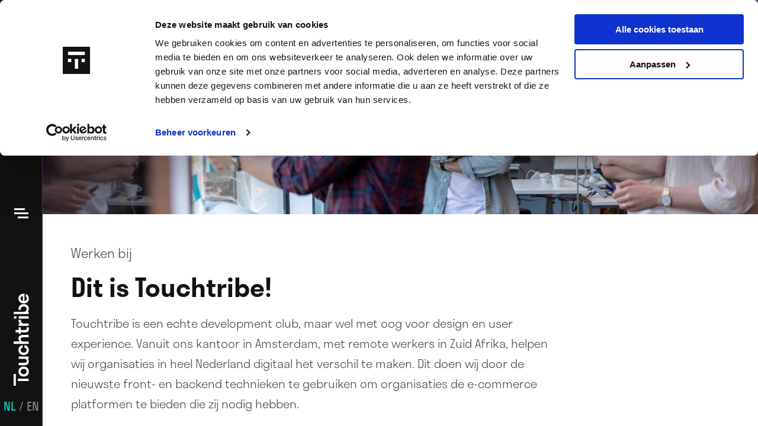

--- FILE ---
content_type: text/html; charset=utf-8
request_url: https://www.touchtribe.nl/over-ons/careers
body_size: 12680
content:
<!DOCTYPE html><html lang="nl"><head><meta charSet="utf-8"/><title>Werken bij Touchtribe | Development vacatures in Amsterdam</title><meta name="Description" content="Wij zijn een echte development club, met oog voor design en UX. Vanuit Amsterdam helpen wij organisaties digitaal verder."/><meta property="og:title" content="Werken bij Touchtribe | Development vacatures in Amsterdam"/><meta property="og:description" content="Wij zijn een echte development club, met oog voor design en UX. Vanuit Amsterdam helpen wij organisaties digitaal verder."/><meta property="og:image" content="//images.ctfassets.net/0sb929keftek/5skRFlfW0DDlahEEJWSuwI/eefca509eb7bccd7858781776f7b8209/werken-met-headless.jpg?fm=jpg&amp;w=1200&amp;q=100"/><meta property="og:type" content="website"/><meta name="og:url" content="https://www.touchtribe.nl/over-ons/careers"/><meta name="viewport" content="width=device-width, initial-scale=1.0, shrink-to-fit=no"/><script type="application/ld+json">{"@context":"https://schema.org/","@graph":[{"@type":"FAQPage","name":"Werken bij Touchtribe | Development vacatures in Amsterdam","description":"Wij zijn een echte development club, met oog voor design en UX. Vanuit Amsterdam helpen wij organisaties digitaal verder.","mainEntity":[{"@type":"Question","name":"Welke technieken gebruikt Touchtribe?","acceptedAnswer":{"@type":"Answer","text":"Wij gebruiken verschillende front- en backend technieken, met focus op Headless en Cloud Native.  E-commerce: BigCommerce, Shopify Plus\nHeadless CMS: Contentful, Storyblok, DatoCMS\nFrameworks: ReactJS, NextJS, Vue.JS, Typescript\nCloud: AWS "}},{"@type":"Question","name":"Kun je remote werken?","acceptedAnswer":{"@type":"Answer","text":"Zeker! Je mag werken waar je wilt, als er maar niet te veel tijdverschil is. Wij hebben developers die werken vanuit Portugal, Marokko en Zuid Afrika. "}},{"@type":"Question","name":"Wat doet een junior frontend developer?","acceptedAnswer":{"@type":"Answer","text":"Bij ons ga je gewoon aan de slag in projecten, maar wel onder begeleiding van een senior developer. Deze helpt je met het stellen van prioriteiten, deelt kennis en doet een review van jouw geschreven code."}},{"@type":"Question","name":"Hoe kan ik mij doorontwikkelen als developer?","acceptedAnswer":{"@type":"Answer","text":"Bij Touchtribe krijg je de ruimte om cursussen te volgen, sessies bij te wonen en research te doen. Dit kan op gebied van softskills of hardskills. Hier krijg je 10% van je tijd voor, dus 4 uur per week als je fulltime werkt. Deze tijd mag je ook opsparen, alles kan in overleg! Daarnaast hebben we veel interne kennissessies om kennis te delen én wordt al jouw code gecontroleerd door een collega. Zo leren we van elkaar. "}}]},{"@type":"organization","name":"Touchtribe - State of the art Web development","url":"https://www.touchtribe.nl/over-ons/careers","address":{"@type":"PostalAddress","addressLocality":"Amsterdam","addressRegion":"EC","postalCode":"1076","streetAddress":"Fred. Roeskestraat 97"},"sameAs":["https://instagram.com/touchtribe.amsterdam","https://www.linkedin.com/company/touchtribe"]}]}</script><meta name="next-head-count" content="10"/><meta charSet="UTF-8"/><script>
(function(w,d,s,l,i){w[l]=w[l]||[];w[l].push({'gtm.start':
new Date().getTime(),event:'gtm.js'});var f=d.getElementsByTagName(s)[0],
j=d.createElement(s),dl=l!='dataLayer'?'&l='+l:'';j.async=true;j.src=
'https://www.googletagmanager.com/gtm.js?id='+i+dl;f.parentNode.insertBefore(j,f);
})(window,document,'script','dataLayer','GTM-5RTQHRMG');
</script><link rel="apple-touch-icon" sizes="180x180" href="/apple-touch-icon.png"/><link rel="icon" type="image/png" sizes="32x32" href="/favicon-32x32.png"/><link rel="icon" type="image/png" sizes="16x16" href="/favicon-16x16.png"/><link rel="manifest" href="/site.webmanifest"/><link rel="mask-icon" href="/safari-pinned-tab.svg" color="#000000"/><meta name="msapplication-TileColor" content="#000000"/><meta name="theme-color" content="#000000"/><link rel="preload" href="/_next/static/css/dd99d78d07d3cbf0.css" as="style"/><link rel="stylesheet" href="/_next/static/css/dd99d78d07d3cbf0.css" data-n-g=""/><link rel="preload" href="/_next/static/css/aa131a2d4522d69f.css" as="style"/><link rel="stylesheet" href="/_next/static/css/aa131a2d4522d69f.css" data-n-p=""/><link rel="preload" href="/_next/static/css/dd7a9eeddcd18d51.css" as="style"/><link rel="stylesheet" href="/_next/static/css/dd7a9eeddcd18d51.css" data-n-p=""/><noscript data-n-css=""></noscript><script defer="" nomodule="" src="/_next/static/chunks/polyfills-78c92fac7aa8fdd8.js"></script><script src="/_next/static/chunks/webpack-21ce889af038655f.js" defer=""></script><script src="/_next/static/chunks/framework-ecc4130bc7a58a64.js" defer=""></script><script src="/_next/static/chunks/main-f1714d976d99d574.js" defer=""></script><script src="/_next/static/chunks/pages/_app-c75ed2d9462fc715.js" defer=""></script><script src="/_next/static/chunks/506-1c7077370d3a214c.js" defer=""></script><script src="/_next/static/chunks/758-c472e2a5d5e8e0ab.js" defer=""></script><script src="/_next/static/chunks/pages/%5B...slug%5D-ec755dffb2288659.js" defer=""></script><script src="/_next/static/SPhsyN4hFVEzabIixd_Pp/_buildManifest.js" defer=""></script><script src="/_next/static/SPhsyN4hFVEzabIixd_Pp/_ssgManifest.js" defer=""></script></head><body><div id="__next"><div class="page_page__DZ1a7"><div class="page_header__z4SpH"><nav class="header_nav__gTPpn"><div class="menu_container__xxIAx"><div class="menu_mainMenu__hBl5r"><ul class="menu_list__mcbtt"><li class="menu_item__zF8dz"><a href="/services"><span class="typography_h3__umliB menu_label__rKa5Y">Services</span></a></li><li class="menu_item__zF8dz"><a href="/composable-architecture"><span class="typography_h3__umliB menu_label__rKa5Y">Composable</span></a></li><li class="menu_item__zF8dz"><a href="/ecommerce"><span class="typography_h3__umliB menu_label__rKa5Y">Commerce</span></a></li><li class="menu_item__zF8dz"><a href="/cases"><span class="typography_h3__umliB menu_label__rKa5Y">Cases</span></a></li></ul><ul class="menu_listSecondary__UNpFt"><li class="menu_itemSecondary__QLK1T"><a href="https://ecommerce-toekomstscan.touchtribe.nl/"><span class="typography_h6__jF280 menu_label__rKa5Y">Toekomstscan</span></a></li><li class="menu_itemSecondary__QLK1T"><a href="/over-ons/contact"><span class="typography_h6__jF280 menu_label__rKa5Y">Contact</span></a></li><li class="menu_itemSecondary__QLK1T"><a href="/over-ons/careers"><span class="typography_h6__jF280 menu_label__rKa5Y menu_active__G45_b">Careers</span></a></li><li class="menu_itemSecondary__QLK1T"><a href="/over-ons"><span class="typography_h6__jF280 menu_label__rKa5Y">Over ons</span></a></li><li class="menu_itemSecondary__QLK1T"><a href="/partners"><span class="typography_h6__jF280 menu_label__rKa5Y">Tech partners</span></a></li><li class="menu_itemSecondary__QLK1T"><a href="/blog"><span class="typography_h6__jF280 menu_label__rKa5Y">Blog</span></a></li></ul></div><div class="menu_langContainer__6j530"><a class="language-switch_item__ufzj1" href="/over-ons/careers"><span class="language-switch_link__GbDM_ language-switch_active__BUUgt">NL</span> / </a><a class="language-switch_item__ufzj1" href="/en/about-us/careers"><span class="language-switch_link__GbDM_">EN</span></a></div><div class="menu_backgroundOverlay__yX_E3"></div></div></nav><header class="header_header__KTVf_"><div class="header_headerItems__KUsx6"><a class="header_item__o9c7W" href="/"><div class="header_mark__4vum1"><img src="/static/images/touchtribe-mark.svg" alt="touchtribe-mark" class="image_image__tNZ42" loading="lazy" width="80" height="80"/></div></a><div><a class="header_itemLogo__eZBFr" href="/"><img src="/static/images/touchtribe-logo.svg" alt="touchtribe-logo" class="image_image__tNZ42" loading="lazy" width="20" height="124"/></a></div><button class="header_item__o9c7W header_itemButton__P8B0i" aria-label="Open"><svg xmlns="http://www.w3.org/2000/svg" viewBox="0 0 24 24" width="1em" height="1em" class="header_icon__wCwha"><path d="M24 18v3H6v-3h18zm0-7v3H0v-3h24zm-6-7v3H0V4h18z" fill-rule="evenodd" clip-rule="evenodd"></path></svg></button></div><div class="header_langContainer__PTFVz"><a class="language-switch_item__ufzj1" href="/over-ons/careers"><span class="language-switch_link__GbDM_ language-switch_active__BUUgt">NL</span> / </a><a class="language-switch_item__ufzj1" href="/en/about-us/careers"><span class="language-switch_link__GbDM_">EN</span></a></div></header></div><div class="page_body___4ZNo"><div class="page_row__fgAh4"><div class="page_sections__ZO69u "><div><div class="category-header_imageContainer___FfOW"><div class="category-header_image__hmlMu"><img src="//images.ctfassets.net/0sb929keftek/5skRFlfW0DDlahEEJWSuwI/eefca509eb7bccd7858781776f7b8209/werken-met-headless.jpg?w=375&amp;q=80&amp;fm=webp" srcSet="//images.ctfassets.net/0sb929keftek/5skRFlfW0DDlahEEJWSuwI/eefca509eb7bccd7858781776f7b8209/werken-met-headless.jpg?w=375&amp;q=80&amp;fm=webp 375w,//images.ctfassets.net/0sb929keftek/5skRFlfW0DDlahEEJWSuwI/eefca509eb7bccd7858781776f7b8209/werken-met-headless.jpg?w=768&amp;q=80&amp;fm=webp 768w,//images.ctfassets.net/0sb929keftek/5skRFlfW0DDlahEEJWSuwI/eefca509eb7bccd7858781776f7b8209/werken-met-headless.jpg?w=1024&amp;q=80&amp;fm=webp 1024w,//images.ctfassets.net/0sb929keftek/5skRFlfW0DDlahEEJWSuwI/eefca509eb7bccd7858781776f7b8209/werken-met-headless.jpg?w=1440&amp;q=80&amp;fm=webp 1440w" sizes="(max-width: 375px) 375px,(max-width: 768px) 768px,(max-width: 1024px) 1024px,(max-width: 1440px) 1440px, 1440px" title="Werken met headless bij Touchtribe" alt="ons team werkt met headless cms&#x27;en" class="image_image__tNZ42 image_fill__49opl" loading="lazy" width="1920" height="1280"/></div></div><div class="layout_container__UjrdI"><div><p class="typography_label__20rrV category-header_label__nUH7x"> <!-- -->Werken bij<!-- --> </p><div class="layout_row__80oxT"><div class="layout_column__2zgt0 layout_xs-12__JeuIB layout_sm-11__074q5"><h1 class="typography_h3__umliB category-header_title__7mFvt">Dit is Touchtribe!</h1></div><div class="layout_column__2zgt0 layout_xs-12__JeuIB layout_sm-9__Yj2eP layout_lg-7__OVf1l"><div class="category-header_description__wvFCp"><div class="rich-text_container__OVTRN"><p>Touchtribe is een echte development club, maar wel met oog voor design en user experience. Vanuit ons kantoor in Amsterdam, met remote werkers in Zuid Afrika, helpen wij organisaties in heel Nederland digitaal het verschil te maken. Dit doen wij door de nieuwste front- en backend technieken te gebruiken om organisaties de e-commerce platformen te bieden die zij nodig hebben. </p><p>Meer weten? Lees snel verder over onze cultuur, projecten en openstaande vacatures. </p></div></div></div></div></div></div></div><div class="section_section__1TMFr"><div class="layout_container__UjrdI"><div class="case-image-slider_container___BZUa"><div class="case-image-slider_sliderContainer__bOy1x"><div class="slick-slider slick-initialized" dir="ltr"><div class="slick-list"><div class="slick-track" style="width:431.0344827586207%;left:-86.20689655172413%"><div data-index="0" class="slick-slide slick-current" tabindex="-1" aria-hidden="true" style="outline:none;width:20%"><div><div class="case-image-slider_item__94Vd8" tabindex="-1" style="width:100%;display:inline-block"><div class="case-image-slider_imageContainer__ixuTT" style="background-color:#CCF8F4"><img src="//images.ctfassets.net/0sb929keftek/3PxPRSeG45wDK5MKo2efpj/36828db8400abc83b12a794f1e5e0d5f/Touchtribe-webdevelopment-agency.jpg?w=375&amp;q=80&amp;fm=webp" srcSet="//images.ctfassets.net/0sb929keftek/3PxPRSeG45wDK5MKo2efpj/36828db8400abc83b12a794f1e5e0d5f/Touchtribe-webdevelopment-agency.jpg?w=375&amp;q=80&amp;fm=webp 375w,//images.ctfassets.net/0sb929keftek/3PxPRSeG45wDK5MKo2efpj/36828db8400abc83b12a794f1e5e0d5f/Touchtribe-webdevelopment-agency.jpg?w=768&amp;q=80&amp;fm=webp 768w,//images.ctfassets.net/0sb929keftek/3PxPRSeG45wDK5MKo2efpj/36828db8400abc83b12a794f1e5e0d5f/Touchtribe-webdevelopment-agency.jpg?w=1024&amp;q=80&amp;fm=webp 1024w,//images.ctfassets.net/0sb929keftek/3PxPRSeG45wDK5MKo2efpj/36828db8400abc83b12a794f1e5e0d5f/Touchtribe-webdevelopment-agency.jpg?w=1440&amp;q=80&amp;fm=webp 1440w" sizes="(max-width: 375px) 375px,(max-width: 768px) 768px,(max-width: 1024px) 1024px,(max-width: 1440px) 1440px, 1440px" title="Frontend developer van Touchtribe" alt="Linda is frontend developer bij Touchtribe" class="image_image__tNZ42 image_shadow__lJc9y image_maxHeight__Z_bjA" loading="eager" width="1440" height="972"/></div></div></div></div><div data-index="1" class="slick-slide slick-active" tabindex="-1" aria-hidden="false" style="outline:none;width:20%"><div><div class="case-image-slider_item__94Vd8" tabindex="-1" style="width:100%;display:inline-block"><div class="case-image-slider_imageContainer__ixuTT" style="background-color:#CCF8F4"><img src="//images.ctfassets.net/0sb929keftek/7nSaOsHdloXnRZh57nY6pU/c7d31782af25b50a0f99170f31edb48b/touchtribe-team.jpg?w=375&amp;q=80&amp;fm=webp" srcSet="//images.ctfassets.net/0sb929keftek/7nSaOsHdloXnRZh57nY6pU/c7d31782af25b50a0f99170f31edb48b/touchtribe-team.jpg?w=375&amp;q=80&amp;fm=webp 375w,//images.ctfassets.net/0sb929keftek/7nSaOsHdloXnRZh57nY6pU/c7d31782af25b50a0f99170f31edb48b/touchtribe-team.jpg?w=768&amp;q=80&amp;fm=webp 768w,//images.ctfassets.net/0sb929keftek/7nSaOsHdloXnRZh57nY6pU/c7d31782af25b50a0f99170f31edb48b/touchtribe-team.jpg?w=1024&amp;q=80&amp;fm=webp 1024w,//images.ctfassets.net/0sb929keftek/7nSaOsHdloXnRZh57nY6pU/c7d31782af25b50a0f99170f31edb48b/touchtribe-team.jpg?w=1440&amp;q=80&amp;fm=webp 1440w" sizes="(max-width: 375px) 375px,(max-width: 768px) 768px,(max-width: 1024px) 1024px,(max-width: 1440px) 1440px, 1440px" title="Touchtribe development team aan het werk" alt="Touchtribe developers aan het werk op kantoor" class="image_image__tNZ42 image_shadow__lJc9y image_maxHeight__Z_bjA" loading="eager" width="6551" height="3685"/></div></div></div></div><div data-index="2" class="slick-slide slick-active" tabindex="-1" aria-hidden="false" style="outline:none;width:20%"><div><div class="case-image-slider_item__94Vd8" tabindex="-1" style="width:100%;display:inline-block"><div class="case-image-slider_imageContainer__ixuTT" style="background-color:#CCF8F4"><img src="//images.ctfassets.net/0sb929keftek/1xMzuOCEfI0DPHKJefwXAo/e2f8f9ea1af7ab27d13ff9129f714aad/touchtribe-vrijmibo.jpg?w=375&amp;q=80&amp;fm=webp" srcSet="//images.ctfassets.net/0sb929keftek/1xMzuOCEfI0DPHKJefwXAo/e2f8f9ea1af7ab27d13ff9129f714aad/touchtribe-vrijmibo.jpg?w=375&amp;q=80&amp;fm=webp 375w,//images.ctfassets.net/0sb929keftek/1xMzuOCEfI0DPHKJefwXAo/e2f8f9ea1af7ab27d13ff9129f714aad/touchtribe-vrijmibo.jpg?w=768&amp;q=80&amp;fm=webp 768w,//images.ctfassets.net/0sb929keftek/1xMzuOCEfI0DPHKJefwXAo/e2f8f9ea1af7ab27d13ff9129f714aad/touchtribe-vrijmibo.jpg?w=1024&amp;q=80&amp;fm=webp 1024w,//images.ctfassets.net/0sb929keftek/1xMzuOCEfI0DPHKJefwXAo/e2f8f9ea1af7ab27d13ff9129f714aad/touchtribe-vrijmibo.jpg?w=1440&amp;q=80&amp;fm=webp 1440w" sizes="(max-width: 375px) 375px,(max-width: 768px) 768px,(max-width: 1024px) 1024px,(max-width: 1440px) 1440px, 1440px" title="Touchtribe vrijmibo" alt="Borrel bij Touchtribe op het dakterras" class="image_image__tNZ42 image_shadow__lJc9y image_maxHeight__Z_bjA" loading="eager" width="6720" height="3780"/></div></div></div></div><div data-index="3" class="slick-slide" tabindex="-1" aria-hidden="true" style="outline:none;width:20%"><div><div class="case-image-slider_item__94Vd8" tabindex="-1" style="width:100%;display:inline-block"><div class="case-image-slider_imageContainer__ixuTT" style="background-color:#CCF8F4"><img src="//images.ctfassets.net/0sb929keftek/7rccRFSSRW63ilZWnU3gyl/f939c572a1e14409fd5704ee7aed89d2/touchtribe-team-mario-kart.jpg?w=375&amp;q=80&amp;fm=webp" srcSet="//images.ctfassets.net/0sb929keftek/7rccRFSSRW63ilZWnU3gyl/f939c572a1e14409fd5704ee7aed89d2/touchtribe-team-mario-kart.jpg?w=375&amp;q=80&amp;fm=webp 375w,//images.ctfassets.net/0sb929keftek/7rccRFSSRW63ilZWnU3gyl/f939c572a1e14409fd5704ee7aed89d2/touchtribe-team-mario-kart.jpg?w=768&amp;q=80&amp;fm=webp 768w,//images.ctfassets.net/0sb929keftek/7rccRFSSRW63ilZWnU3gyl/f939c572a1e14409fd5704ee7aed89d2/touchtribe-team-mario-kart.jpg?w=1024&amp;q=80&amp;fm=webp 1024w,//images.ctfassets.net/0sb929keftek/7rccRFSSRW63ilZWnU3gyl/f939c572a1e14409fd5704ee7aed89d2/touchtribe-team-mario-kart.jpg?w=1440&amp;q=80&amp;fm=webp 1440w" sizes="(max-width: 375px) 375px,(max-width: 768px) 768px,(max-width: 1024px) 1024px,(max-width: 1440px) 1440px, 1440px" title="Touchtribe team Mario Kart" alt="Collega&#x27;s spelen Mario Kart bij Touchtribe" class="image_image__tNZ42 image_shadow__lJc9y image_maxHeight__Z_bjA" loading="eager" width="6718" height="3779"/></div></div></div></div><div data-index="4" class="slick-slide" tabindex="-1" aria-hidden="true" style="outline:none;width:20%"><div><div class="case-image-slider_item__94Vd8" tabindex="-1" style="width:100%;display:inline-block"><div class="case-image-slider_imageContainer__ixuTT" style="background-color:#CCF8F4"><img src="//images.ctfassets.net/0sb929keftek/4bLc59hVK76IztLp0apHQj/4e17bd72fb62f31cb1686ee7be6f5f77/remote-team-touchtribe.jpg?w=375&amp;q=80&amp;fm=webp" srcSet="//images.ctfassets.net/0sb929keftek/4bLc59hVK76IztLp0apHQj/4e17bd72fb62f31cb1686ee7be6f5f77/remote-team-touchtribe.jpg?w=375&amp;q=80&amp;fm=webp 375w,//images.ctfassets.net/0sb929keftek/4bLc59hVK76IztLp0apHQj/4e17bd72fb62f31cb1686ee7be6f5f77/remote-team-touchtribe.jpg?w=768&amp;q=80&amp;fm=webp 768w,//images.ctfassets.net/0sb929keftek/4bLc59hVK76IztLp0apHQj/4e17bd72fb62f31cb1686ee7be6f5f77/remote-team-touchtribe.jpg?w=1024&amp;q=80&amp;fm=webp 1024w,//images.ctfassets.net/0sb929keftek/4bLc59hVK76IztLp0apHQj/4e17bd72fb62f31cb1686ee7be6f5f77/remote-team-touchtribe.jpg?w=1440&amp;q=80&amp;fm=webp 1440w" sizes="(max-width: 375px) 375px,(max-width: 768px) 768px,(max-width: 1024px) 1024px,(max-width: 1440px) 1440px, 1440px" title="Remote team Touchtribe" alt="Collega&#x27;s werken remote" class="image_image__tNZ42 image_shadow__lJc9y image_maxHeight__Z_bjA" loading="eager" width="6205" height="3490"/></div></div></div></div></div></div></div></div><div class="case-image-slider_paginationContainer__U2nJk"><div class="section-pagination_sectionPagination__d9P2M section-pagination_inverted__7i2uG"><button class="section-pagination_button__CbQDQ" disabled="" aria-label="Previous"><svg xmlns="http://www.w3.org/2000/svg" viewBox="0 0 24 24" width="1em" height="1em" class="section-pagination_buttonIcon__v7VKz"><path d="M8.801 12l3.2 4.1L9.7 18l-4.8-6 4.8-5.9L12 8l-3.199 4zm7 0L19 16.1 16.7 18l-4.8-6 4.8-5.9L19 8l-3.199 4z"></path></svg></button><div><span class="section-pagination_pageNumberHighlight__k8f9X">1</span>/<span>5</span></div><button class="section-pagination_button__CbQDQ" aria-label="Next"><svg xmlns="http://www.w3.org/2000/svg" viewBox="0 0 24 24" width="1em" height="1em" class="section-pagination_buttonIcon__v7VKz"><path d="M11.9 8l2.3-1.9L19 12l-4.8 6-2.3-1.9 3.2-4.1-3.2-4zm-7 0l2.3-1.9L12 12l-4.8 6-2.3-1.9L8.1 12 4.9 8z" fill-rule="evenodd" clip-rule="evenodd"></path></svg></button></div></div></div></div></div><div class="section_section__1TMFr"><div class="layout_container__UjrdI"><div class=""><div class="layout_row__80oxT"><div class="layout_column__2zgt0 layout_sm-4__QjIVG"><div class="link-list_left-column__GvQ1D"><h3 class="typography_h4__7II1n link-list_title__7_RYa">Waarom jij wilt werken bij Touchtribe</h3><div class="link-list_pattern__26oIC"><svg fill="none" xmlns="http://www.w3.org/2000/svg" viewBox="0 0 581 282" class="patterns_pattern__MIrO0"><path fill-rule="evenodd" clip-rule="evenodd" d="M249.485 144.515l-16.97 16.97L253 181.971v62.058l-20.485 20.486 16.97 16.97L277 253.971v-81.942l-27.515-27.514z" fill="#00DECA"></path><path fill-rule="evenodd" clip-rule="evenodd" d="M392.515 144.515l16.97 16.97L389 181.971v62.058l20.485 20.486-16.97 16.97L365 253.971v-81.942l27.515-27.514z" fill="#121212"></path><path fill-rule="evenodd" clip-rule="evenodd" d="M489.485 144.515l-16.97 16.97L493 181.971v62.058l-20.485 20.486 16.97 16.97L517 253.971v-81.942l-27.515-27.514z" fill="#8F62EC"></path><path fill-rule="evenodd" clip-rule="evenodd" d="M553.485 144.515l-16.97 16.97L557 181.971v62.058l-20.485 20.486 16.97 16.97L581 253.971v-81.942l-27.515-27.514z" fill="#121212"></path><path fill-rule="evenodd" clip-rule="evenodd" d="M456.515 144.515l16.97 16.97L453 181.971v62.058l20.485 20.486-16.97 16.97L429 253.971v-81.942l27.515-27.514z" fill="#8F62EC"></path><path fill-rule="evenodd" clip-rule="evenodd" d="M17.485.515L.515 17.485 21 37.971v62.058L.515 120.515l16.97 16.97L45 109.971V28.029L17.485.515zM385.485.515l-16.97 16.97L389 37.971v62.058l-20.485 20.486 16.97 16.97L413 109.971V28.029L385.485.515z" fill="#121212"></path><path fill-rule="evenodd" clip-rule="evenodd" d="M321.485.515l-16.97 16.97L325 37.971v62.058l-20.485 20.486 16.97 16.97L349 109.971V28.029L321.485.515z" fill="#00DECA"></path><path fill-rule="evenodd" clip-rule="evenodd" d="M560.515.515l16.97 16.97L557 37.971v62.058l20.485 20.486-16.97 16.97L533 109.971V28.029L560.515.515zM192.515.515l16.97 16.97L189 37.971v62.058l20.485 20.486-16.97 16.97L165 109.971V28.029L192.515.515z" fill="#121212"></path><path fill-rule="evenodd" clip-rule="evenodd" d="M496.515.515l16.97 16.97L493 37.971v62.058l20.485 20.486-16.97 16.97L469 109.971V28.029L496.515.515zM128.515.515l16.97 16.97L125 37.971v62.058l20.485 20.486-16.97 16.97L101 109.971V28.029L128.515.515z" fill="#8F62EC"></path><path fill-rule="evenodd" clip-rule="evenodd" d="M256.515.515l16.97 16.97L253 37.971v62.058l20.485 20.486-16.97 16.97L229 109.971V28.029L256.515.515z" fill="#00DECA"></path></svg></div></div></div><div class="layout_column__2zgt0 layout_sm-8__ILwSw"><ul class="layout_row__80oxT link-list_items__alIBs"><li class="layout_column__2zgt0 layout_sm-6__aEWjG"><div class="link-list_item__9I0n0"><div class="text-card_container__BK_f9"><h2 class="typography_h5__D1Yai text-card_title__ZtGBj text-card_alternative__wwPRf">Innovatieve technologie</h2><div class="rich-text_container__OVTRN"><p>We bouwen gebruikerservaringen van A tot Z. Daarvoor gebruiken we moderne technieken zoals React en NextJS. Met het gebruik van headless API-first content managementsystemen als <a href="/contentful">Contentful</a> of <a href="/storyblok">Storyblok</a>, zetten we de ideale experience neer voor onze klanten.</p></div></div></div></li><li class="layout_column__2zgt0 layout_sm-6__aEWjG"><div class="link-list_item__9I0n0"><div class="text-card_container__BK_f9"><h2 class="typography_h5__D1Yai text-card_title__ZtGBj text-card_alternative__wwPRf">We zijn nooit uitgeleerd</h2><div class="rich-text_container__OVTRN"><p>We streven ernaar een digitale frontrunner te zijn, dus gaan we altijd een stap verder en zijn we niet tevreden voor onze gebruikers dat ook zijn. Wij willen dat onze kennis altijd up-to-date is, daarom besteden we veel tijd aan eigen ontwikkeling.</p></div></div></div></li><li class="layout_column__2zgt0 layout_sm-6__aEWjG"><div class="link-list_item__9I0n0"><div class="text-card_container__BK_f9"><h2 class="typography_h5__D1Yai text-card_title__ZtGBj text-card_alternative__wwPRf">Team na werktijd</h2><div class="rich-text_container__OVTRN"><p>We zijn niet zo serieus als we ons voordoen. Tenminste, niet altijd. Als het even kan vieren we graag een feestje. Bootje, biertje, dansje: ook na werktijd zijn we een team.</p></div></div></div></li><li class="layout_column__2zgt0 layout_sm-6__aEWjG"><div class="link-list_item__9I0n0"><div class="text-card_container__BK_f9"><h2 class="typography_h5__D1Yai text-card_title__ZtGBj text-card_alternative__wwPRf">Remote werken</h2><div class="rich-text_container__OVTRN"><p>Bij Touchtribe krijg je de mogelijkheid om remote te werken, bijvoorbeeld vanuit Portugal of Zuid-Afrika. Als het tijdsverschil maar maximaal 1 uur is. Wij zorgen voor het contact met elkaar, zodat jij overal kan werken. </p></div></div></div></li></ul></div><div class="layout_column__2zgt0 layout_sm-4__QjIVG"><div class="link-list_pattern-mobile__rQi_7"><svg fill="none" xmlns="http://www.w3.org/2000/svg" viewBox="0 0 581 282" class="patterns_pattern__MIrO0"><path fill-rule="evenodd" clip-rule="evenodd" d="M249.485 144.515l-16.97 16.97L253 181.971v62.058l-20.485 20.486 16.97 16.97L277 253.971v-81.942l-27.515-27.514z" fill="#00DECA"></path><path fill-rule="evenodd" clip-rule="evenodd" d="M392.515 144.515l16.97 16.97L389 181.971v62.058l20.485 20.486-16.97 16.97L365 253.971v-81.942l27.515-27.514z" fill="#121212"></path><path fill-rule="evenodd" clip-rule="evenodd" d="M489.485 144.515l-16.97 16.97L493 181.971v62.058l-20.485 20.486 16.97 16.97L517 253.971v-81.942l-27.515-27.514z" fill="#8F62EC"></path><path fill-rule="evenodd" clip-rule="evenodd" d="M553.485 144.515l-16.97 16.97L557 181.971v62.058l-20.485 20.486 16.97 16.97L581 253.971v-81.942l-27.515-27.514z" fill="#121212"></path><path fill-rule="evenodd" clip-rule="evenodd" d="M456.515 144.515l16.97 16.97L453 181.971v62.058l20.485 20.486-16.97 16.97L429 253.971v-81.942l27.515-27.514z" fill="#8F62EC"></path><path fill-rule="evenodd" clip-rule="evenodd" d="M17.485.515L.515 17.485 21 37.971v62.058L.515 120.515l16.97 16.97L45 109.971V28.029L17.485.515zM385.485.515l-16.97 16.97L389 37.971v62.058l-20.485 20.486 16.97 16.97L413 109.971V28.029L385.485.515z" fill="#121212"></path><path fill-rule="evenodd" clip-rule="evenodd" d="M321.485.515l-16.97 16.97L325 37.971v62.058l-20.485 20.486 16.97 16.97L349 109.971V28.029L321.485.515z" fill="#00DECA"></path><path fill-rule="evenodd" clip-rule="evenodd" d="M560.515.515l16.97 16.97L557 37.971v62.058l20.485 20.486-16.97 16.97L533 109.971V28.029L560.515.515zM192.515.515l16.97 16.97L189 37.971v62.058l20.485 20.486-16.97 16.97L165 109.971V28.029L192.515.515z" fill="#121212"></path><path fill-rule="evenodd" clip-rule="evenodd" d="M496.515.515l16.97 16.97L493 37.971v62.058l20.485 20.486-16.97 16.97L469 109.971V28.029L496.515.515zM128.515.515l16.97 16.97L125 37.971v62.058l20.485 20.486-16.97 16.97L101 109.971V28.029L128.515.515z" fill="#8F62EC"></path><path fill-rule="evenodd" clip-rule="evenodd" d="M256.515.515l16.97 16.97L253 37.971v62.058l20.485 20.486-16.97 16.97L229 109.971V28.029L256.515.515z" fill="#00DECA"></path></svg></div></div></div></div></div></div><div class="section_section__1TMFr"><div class="layout_container__UjrdI"><div class="usp_border__SUNZK"><div class="layout_row__80oxT"><div class="layout_column__2zgt0 usp_leftColumn__XhEEk layout_sm-5__bi4iv"><div class="usp_titleCard__yR9WM"><div class="text-card_container__BK_f9"><h3 class="typography_h4__7II1n text-card_title__ZtGBj text-card_alternative__wwPRf">Onze Tech stack</h3><div class="rich-text_container__OVTRN"></div></div></div></div><div class="layout_column__2zgt0 layout_sm-7__rgPz9 layout_md-6___ern6 layout_offset-md-1__xMGQT"><ul><li class="usp_item__iFCjb"><div class="text-card_container__BK_f9"><h2 class="typography_h5__D1Yai text-card_title__ZtGBj text-card_alternative__wwPRf">E-commerce</h2><div class="rich-text_container__OVTRN"><p>BigCommerce<br/>Shopify Plus</p></div></div></li><li class="usp_item__iFCjb"><div class="text-card_container__BK_f9"><h2 class="typography_h5__D1Yai text-card_title__ZtGBj text-card_alternative__wwPRf">Headless CMS</h2><div class="rich-text_container__OVTRN"><p>Contentful<br/>Storyblok<br/>DatoCMS</p></div></div></li><li class="usp_item__iFCjb"><div class="text-card_container__BK_f9"><h2 class="typography_h5__D1Yai text-card_title__ZtGBj text-card_alternative__wwPRf">Frameworks</h2><div class="rich-text_container__OVTRN"><p>ReactJS<br/>NextJS<br/>Vue.JS<br/>Typescript</p></div></div></li><li class="usp_item__iFCjb"><div class="text-card_container__BK_f9"><h2 class="typography_h5__D1Yai text-card_title__ZtGBj text-card_alternative__wwPRf">Cloud</h2><div class="rich-text_container__OVTRN"><p>AWS</p></div></div></li></ul></div></div></div></div></div><div class="section_section__1TMFr"><div class="layout_container__UjrdI"><div class="layout_row__80oxT"><div class="layout_column__2zgt0 layout_sm-8__ILwSw layout_md-7__Hjsy8"><div class="rich-text_container__OVTRN"><h2>Een aantal van onze samenwerkingen</h2><p></p></div></div></div></div></div><div class="section_section__1TMFr"><div class="layout_container__UjrdI"><div class="cases-overview_container__Qr99A"><ul class="layout_row__80oxT"><li class="layout_column__2zgt0 layout_sm-12__B26G9"><a href="/cases/holland-casino"><div class="cases-overview_item__h3d6b"><div class="case-card_container__11OQc case-card_large__xl0_2"><div class="case-card_header__mNpjf"><div class="case-card_background__Hoj1e" style="background-color:#011C38"><div class="case-card_image-container__atAIw"><div class="case-card_image__TgjoA"><img src="//images.ctfassets.net/0sb929keftek/27PehXv9QQUaVEb273VjLT/9941bec92aabec935bf7e76b5cce85b6/holland-casino-all-in-platform.jpg?w=375&amp;q=80&amp;fm=webp" srcSet="//images.ctfassets.net/0sb929keftek/27PehXv9QQUaVEb273VjLT/9941bec92aabec935bf7e76b5cce85b6/holland-casino-all-in-platform.jpg?w=375&amp;q=80&amp;fm=webp 375w,//images.ctfassets.net/0sb929keftek/27PehXv9QQUaVEb273VjLT/9941bec92aabec935bf7e76b5cce85b6/holland-casino-all-in-platform.jpg?w=768&amp;q=80&amp;fm=webp 768w,//images.ctfassets.net/0sb929keftek/27PehXv9QQUaVEb273VjLT/9941bec92aabec935bf7e76b5cce85b6/holland-casino-all-in-platform.jpg?w=1024&amp;q=80&amp;fm=webp 1024w,//images.ctfassets.net/0sb929keftek/27PehXv9QQUaVEb273VjLT/9941bec92aabec935bf7e76b5cce85b6/holland-casino-all-in-platform.jpg?w=1440&amp;q=80&amp;fm=webp 1440w" sizes="(max-width: 375px) 375px,(max-width: 768px) 768px,(max-width: 1024px) 1024px,(max-width: 1440px) 1440px, 1440px" title="Holland Casino" alt="Groep van zeven personen spelen aan een tafel in Holland Casino" class="image_image__tNZ42 image_fill__49opl" loading="lazy" width="5203" height="3552"/></div></div></div></div><div><p class="typography_label__20rrV">Holland Casino</p><h3 class="typography_h4__7II1n case-card_title__RKQSA">Holland Casino: All-in op headless</h3><div class="button_button__rA1bf button_button-alternative__pIL9B button_secondary__iNUw3"><span class="typography_linkMedium__mV7_M button_label__flgz9">Bekijk case</span><span class="button_svgContainer__JvUkK"><svg viewBox="0 0 64 64" class="button_border__fsD7A"><path class="button_path__dDsiz" d="M43.7928932,0.5 L0.5,0.5 L0.5,63.5 L63.5,63.5 L63.5,20.2071068 L43.7928932,0.5 Z" fill="none"></path></svg><svg xmlns="http://www.w3.org/2000/svg" viewBox="0 0 24 24" width="1em" height="1em" class="button_icon__GE30_"><path d="M11.9 8l2.3-1.9L19 12l-4.8 6-2.3-1.9 3.2-4.1-3.2-4zm-7 0l2.3-1.9L12 12l-4.8 6-2.3-1.9L8.1 12 4.9 8z" fill-rule="evenodd" clip-rule="evenodd"></path></svg></span></div></div></div></div></a></li><li class="layout_column__2zgt0 layout_sm-6__aEWjG"><a href="/cases/fixami"><div class="cases-overview_item__h3d6b"><div class="case-card_container__11OQc"><div class="case-card_header__mNpjf"><div class="case-card_background__Hoj1e" style="background-color:#f72600"><div class="case-card_image-container__atAIw"><div class="case-card_image__TgjoA"><img src="//images.ctfassets.net/0sb929keftek/2ZKnvni2sbnyllgjms3F1z/57b80b23d25d9a73b4b15809733b6a19/fixami.webp?w=375&amp;q=80&amp;fm=webp" srcSet="//images.ctfassets.net/0sb929keftek/2ZKnvni2sbnyllgjms3F1z/57b80b23d25d9a73b4b15809733b6a19/fixami.webp?w=375&amp;q=80&amp;fm=webp 375w,//images.ctfassets.net/0sb929keftek/2ZKnvni2sbnyllgjms3F1z/57b80b23d25d9a73b4b15809733b6a19/fixami.webp?w=768&amp;q=80&amp;fm=webp 768w,//images.ctfassets.net/0sb929keftek/2ZKnvni2sbnyllgjms3F1z/57b80b23d25d9a73b4b15809733b6a19/fixami.webp?w=1024&amp;q=80&amp;fm=webp 1024w,//images.ctfassets.net/0sb929keftek/2ZKnvni2sbnyllgjms3F1z/57b80b23d25d9a73b4b15809733b6a19/fixami.webp?w=1440&amp;q=80&amp;fm=webp 1440w" sizes="(max-width: 375px) 375px,(max-width: 768px) 768px,(max-width: 1024px) 1024px,(max-width: 1440px) 1440px, 1440px" title="FIXAMI" alt="Fixami logo" class="image_image__tNZ42 image_fill__49opl" loading="lazy" width="3840" height="2560"/></div></div></div></div><div><p class="typography_label__20rrV">Fixami</p><h3 class="typography_h5__D1Yai case-card_title__RKQSA">Een digitale revolutie in de gereedschap-industrie</h3><div class="button_button__rA1bf button_button-alternative__pIL9B"><span class="typography_linkMedium__mV7_M button_label__flgz9">Bekijk case</span><span class="button_svgContainer__JvUkK"><svg viewBox="0 0 64 64" class="button_border__fsD7A"><path class="button_path__dDsiz" d="M43.7928932,0.5 L0.5,0.5 L0.5,63.5 L63.5,63.5 L63.5,20.2071068 L43.7928932,0.5 Z" fill="none"></path></svg><svg xmlns="http://www.w3.org/2000/svg" viewBox="0 0 24 24" width="1em" height="1em" class="button_icon__GE30_"><path d="M11.9 8l2.3-1.9L19 12l-4.8 6-2.3-1.9 3.2-4.1-3.2-4zm-7 0l2.3-1.9L12 12l-4.8 6-2.3-1.9L8.1 12 4.9 8z" fill-rule="evenodd" clip-rule="evenodd"></path></svg></span></div></div></div></div></a></li><li class="layout_column__2zgt0 layout_sm-6__aEWjG"><a href="/cases/timemoto"><div class="cases-overview_item__h3d6b"><div class="case-card_container__11OQc"><div class="case-card_header__mNpjf"><div class="case-card_background__Hoj1e" style="background-color:#CEE4DF"><div class="case-card_image-container__atAIw"><div class="case-card_image__TgjoA"><img src="//images.ctfassets.net/0sb929keftek/6n9am9oxsj1nYGHCaWsKhx/b90b8ef242fb61117648152fe78035c9/Timemoto-ecommerce-platform-case.jpg?w=375&amp;q=80&amp;fm=webp" srcSet="//images.ctfassets.net/0sb929keftek/6n9am9oxsj1nYGHCaWsKhx/b90b8ef242fb61117648152fe78035c9/Timemoto-ecommerce-platform-case.jpg?w=375&amp;q=80&amp;fm=webp 375w,//images.ctfassets.net/0sb929keftek/6n9am9oxsj1nYGHCaWsKhx/b90b8ef242fb61117648152fe78035c9/Timemoto-ecommerce-platform-case.jpg?w=768&amp;q=80&amp;fm=webp 768w,//images.ctfassets.net/0sb929keftek/6n9am9oxsj1nYGHCaWsKhx/b90b8ef242fb61117648152fe78035c9/Timemoto-ecommerce-platform-case.jpg?w=1024&amp;q=80&amp;fm=webp 1024w,//images.ctfassets.net/0sb929keftek/6n9am9oxsj1nYGHCaWsKhx/b90b8ef242fb61117648152fe78035c9/Timemoto-ecommerce-platform-case.jpg?w=1440&amp;q=80&amp;fm=webp 1440w" sizes="(max-width: 375px) 375px,(max-width: 768px) 768px,(max-width: 1024px) 1024px,(max-width: 1440px) 1440px, 1440px" title="Timemoto e-commerce platform business case" alt="Voor Timemoto, wereldwijd leverancier van tijdregistratiesystemen ontwikkelden wij een headless e-commerce platform op basis van Storyblok en Bigcommerce. " class="image_image__tNZ42 image_fill__49opl" loading="lazy" width="1920" height="1080"/></div></div></div></div><div><p class="typography_label__20rrV">TimeMoto</p><h3 class="typography_h5__D1Yai case-card_title__RKQSA">Wereldwijd headless e-commerce platform</h3><div class="button_button__rA1bf button_button-alternative__pIL9B"><span class="typography_linkMedium__mV7_M button_label__flgz9">Bekijk case</span><span class="button_svgContainer__JvUkK"><svg viewBox="0 0 64 64" class="button_border__fsD7A"><path class="button_path__dDsiz" d="M43.7928932,0.5 L0.5,0.5 L0.5,63.5 L63.5,63.5 L63.5,20.2071068 L43.7928932,0.5 Z" fill="none"></path></svg><svg xmlns="http://www.w3.org/2000/svg" viewBox="0 0 24 24" width="1em" height="1em" class="button_icon__GE30_"><path d="M11.9 8l2.3-1.9L19 12l-4.8 6-2.3-1.9 3.2-4.1-3.2-4zm-7 0l2.3-1.9L12 12l-4.8 6-2.3-1.9L8.1 12 4.9 8z" fill-rule="evenodd" clip-rule="evenodd"></path></svg></span></div></div></div></div></a></li><li class="layout_column__2zgt0 layout_sm-6__aEWjG"><a href="/cases/fit-for-free"><div class="cases-overview_item__h3d6b"><div class="case-card_container__11OQc"><div class="case-card_header__mNpjf"><div class="case-card_background__Hoj1e" style="background-color:#FF0101"><div class="case-card_image-container__atAIw"><div class="case-card_image__TgjoA"><img src="//images.ctfassets.net/0sb929keftek/5QdM6EK8hbsVgQJWUKHvvR/d927e43e23017ac9beed311723225bc0/fit-for-free-case-header.jpg?w=375&amp;q=80&amp;fm=webp" srcSet="//images.ctfassets.net/0sb929keftek/5QdM6EK8hbsVgQJWUKHvvR/d927e43e23017ac9beed311723225bc0/fit-for-free-case-header.jpg?w=375&amp;q=80&amp;fm=webp 375w,//images.ctfassets.net/0sb929keftek/5QdM6EK8hbsVgQJWUKHvvR/d927e43e23017ac9beed311723225bc0/fit-for-free-case-header.jpg?w=768&amp;q=80&amp;fm=webp 768w,//images.ctfassets.net/0sb929keftek/5QdM6EK8hbsVgQJWUKHvvR/d927e43e23017ac9beed311723225bc0/fit-for-free-case-header.jpg?w=1024&amp;q=80&amp;fm=webp 1024w,//images.ctfassets.net/0sb929keftek/5QdM6EK8hbsVgQJWUKHvvR/d927e43e23017ac9beed311723225bc0/fit-for-free-case-header.jpg?w=1440&amp;q=80&amp;fm=webp 1440w" sizes="(max-width: 375px) 375px,(max-width: 768px) 768px,(max-width: 1024px) 1024px,(max-width: 1440px) 1440px, 1440px" title="Fit For Free case header" alt="Fit For Free case header" class="image_image__tNZ42 image_fill__49opl" loading="lazy" width="1200" height="820"/></div></div></div></div><div><p class="typography_label__20rrV">Fit For Free</p><h3 class="typography_h5__D1Yai case-card_title__RKQSA">Een online fitnessrevolutie ontketenen met een modern digitaal platform</h3><div class="button_button__rA1bf button_button-alternative__pIL9B"><span class="typography_linkMedium__mV7_M button_label__flgz9">Bekijk case</span><span class="button_svgContainer__JvUkK"><svg viewBox="0 0 64 64" class="button_border__fsD7A"><path class="button_path__dDsiz" d="M43.7928932,0.5 L0.5,0.5 L0.5,63.5 L63.5,63.5 L63.5,20.2071068 L43.7928932,0.5 Z" fill="none"></path></svg><svg xmlns="http://www.w3.org/2000/svg" viewBox="0 0 24 24" width="1em" height="1em" class="button_icon__GE30_"><path d="M11.9 8l2.3-1.9L19 12l-4.8 6-2.3-1.9 3.2-4.1-3.2-4zm-7 0l2.3-1.9L12 12l-4.8 6-2.3-1.9L8.1 12 4.9 8z" fill-rule="evenodd" clip-rule="evenodd"></path></svg></span></div></div></div></div></a></li><li class="layout_column__2zgt0 layout_sm-6__aEWjG"><a href="/cases/dorstlust"><div class="cases-overview_item__h3d6b"><div class="case-card_container__11OQc"><div class="case-card_header__mNpjf"><div class="case-card_background__Hoj1e" style="background-color:#f5b5d2"><div class="case-card_image-container__atAIw"><div class="case-card_image__TgjoA"><img src="//images.ctfassets.net/0sb929keftek/1jCKnCvd5Sf9U3Gc9grBdf/1444521a7d368905ef7b949148b5f759/dorstlust-drankerij-schaalbaar-platform.jpeg?w=375&amp;q=80&amp;fm=webp" srcSet="//images.ctfassets.net/0sb929keftek/1jCKnCvd5Sf9U3Gc9grBdf/1444521a7d368905ef7b949148b5f759/dorstlust-drankerij-schaalbaar-platform.jpeg?w=375&amp;q=80&amp;fm=webp 375w,//images.ctfassets.net/0sb929keftek/1jCKnCvd5Sf9U3Gc9grBdf/1444521a7d368905ef7b949148b5f759/dorstlust-drankerij-schaalbaar-platform.jpeg?w=768&amp;q=80&amp;fm=webp 768w,//images.ctfassets.net/0sb929keftek/1jCKnCvd5Sf9U3Gc9grBdf/1444521a7d368905ef7b949148b5f759/dorstlust-drankerij-schaalbaar-platform.jpeg?w=1024&amp;q=80&amp;fm=webp 1024w,//images.ctfassets.net/0sb929keftek/1jCKnCvd5Sf9U3Gc9grBdf/1444521a7d368905ef7b949148b5f759/dorstlust-drankerij-schaalbaar-platform.jpeg?w=1440&amp;q=80&amp;fm=webp 1440w" sizes="(max-width: 375px) 375px,(max-width: 768px) 768px,(max-width: 1024px) 1024px,(max-width: 1440px) 1440px, 1440px" title="Dorstlust drankerij header image" alt="dorstlust drankerij schaalbaar platform" class="image_image__tNZ42 image_fill__49opl" loading="lazy" width="3500" height="1361"/></div></div></div></div><div><p class="typography_label__20rrV">Dorstlust</p><h3 class="typography_h5__D1Yai case-card_title__RKQSA">Drink wat anders: Zo verovert Dorstlust de (fris)drankenbusiness</h3><div class="button_button__rA1bf button_button-alternative__pIL9B"><span class="typography_linkMedium__mV7_M button_label__flgz9">Bekijk case</span><span class="button_svgContainer__JvUkK"><svg viewBox="0 0 64 64" class="button_border__fsD7A"><path class="button_path__dDsiz" d="M43.7928932,0.5 L0.5,0.5 L0.5,63.5 L63.5,63.5 L63.5,20.2071068 L43.7928932,0.5 Z" fill="none"></path></svg><svg xmlns="http://www.w3.org/2000/svg" viewBox="0 0 24 24" width="1em" height="1em" class="button_icon__GE30_"><path d="M11.9 8l2.3-1.9L19 12l-4.8 6-2.3-1.9 3.2-4.1-3.2-4zm-7 0l2.3-1.9L12 12l-4.8 6-2.3-1.9L8.1 12 4.9 8z" fill-rule="evenodd" clip-rule="evenodd"></path></svg></span></div></div></div></div></a></li></ul></div></div></div><div class="section_section__1TMFr"><div class="layout_container__UjrdI"><div class="layout_row__80oxT"><div class="layout_column__2zgt0 layout_sm-8__ILwSw layout_md-7__Hjsy8"><div class="rich-text_container__OVTRN"><h2>Meer weten over werken bij Touchtribe?</h2><p>Wij vertellen je graag meer. Check onze vacaturesite, stuur een mail naar <a href="mailto:jobs@touchtribe.nl">jobs@touchtribe.nl</a> of stel je inhoudelijke vraag aan een van onze collega&#x27;s. </p></div></div></div></div></div><div class="section_section__1TMFr"><div class="layout_container__UjrdI"><div class="layout_row__80oxT"><div class="layout_column__2zgt0 contact-person_item__b3oxP layout_sm-5__bi4iv layout_offset-sm-1__bFNUO"><div><div class="contact-person_imageContainer__nqmGI"><div class="contact-person_image__qqUH7"><img src="//images.ctfassets.net/0sb929keftek/4c5F4bE22VTNnuCFn1Tke3/e71d99b3495a18f19fb69c5b1f6c3406/ezra.png?w=375&amp;q=80&amp;fm=webp" srcSet="//images.ctfassets.net/0sb929keftek/4c5F4bE22VTNnuCFn1Tke3/e71d99b3495a18f19fb69c5b1f6c3406/ezra.png?w=375&amp;q=80&amp;fm=webp 375w,//images.ctfassets.net/0sb929keftek/4c5F4bE22VTNnuCFn1Tke3/e71d99b3495a18f19fb69c5b1f6c3406/ezra.png?w=768&amp;q=80&amp;fm=webp 768w,//images.ctfassets.net/0sb929keftek/4c5F4bE22VTNnuCFn1Tke3/e71d99b3495a18f19fb69c5b1f6c3406/ezra.png?w=1024&amp;q=80&amp;fm=webp 1024w,//images.ctfassets.net/0sb929keftek/4c5F4bE22VTNnuCFn1Tke3/e71d99b3495a18f19fb69c5b1f6c3406/ezra.png?w=1440&amp;q=80&amp;fm=webp 1440w" sizes="(max-width: 375px) 375px,(max-width: 768px) 768px,(max-width: 1024px) 1024px,(max-width: 1440px) 1440px, 1440px" title="Ezra Waalboer profielfoto" alt="Ezra Waalboer is Head of Development bij Touchtribe" class="image_image__tNZ42 image_fill__49opl" loading="lazy" width="675" height="900"/></div></div><div class="contact-person_card__NLxm3"><h5 class="typography_h5__D1Yai contact-person_name__jw2tM">Ezra</h5><p class="typography_h6__jF280 contact-person_title__QI3WN">Lead Technology &amp; Development</p><span class="typography_link__4f44J contact-person_email___TBKO"><a href="mailto:ezra@touchtribe.nl">ezra@touchtribe.nl</a></span><p class="typography_bodyText__mDGFF contact-person_tel__h96ZM"><a href="tel:+31207006678">+31 20 700 6678</a></p></div></div></div><div class="layout_column__2zgt0 contact-person_item__b3oxP layout_sm-5__bi4iv"><div><div class="contact-person_imageContainer__nqmGI"><div class="contact-person_image__qqUH7"><img src="//images.ctfassets.net/0sb929keftek/5z6o2SIig7Z8Xn82pRzbat/93940d533ebb39dcd4b4c9ad42ecdb95/Gert-van-vliet-managing-director-bij-Touchtribe.jpg?w=375&amp;q=80&amp;fm=webp" srcSet="//images.ctfassets.net/0sb929keftek/5z6o2SIig7Z8Xn82pRzbat/93940d533ebb39dcd4b4c9ad42ecdb95/Gert-van-vliet-managing-director-bij-Touchtribe.jpg?w=375&amp;q=80&amp;fm=webp 375w,//images.ctfassets.net/0sb929keftek/5z6o2SIig7Z8Xn82pRzbat/93940d533ebb39dcd4b4c9ad42ecdb95/Gert-van-vliet-managing-director-bij-Touchtribe.jpg?w=768&amp;q=80&amp;fm=webp 768w,//images.ctfassets.net/0sb929keftek/5z6o2SIig7Z8Xn82pRzbat/93940d533ebb39dcd4b4c9ad42ecdb95/Gert-van-vliet-managing-director-bij-Touchtribe.jpg?w=1024&amp;q=80&amp;fm=webp 1024w,//images.ctfassets.net/0sb929keftek/5z6o2SIig7Z8Xn82pRzbat/93940d533ebb39dcd4b4c9ad42ecdb95/Gert-van-vliet-managing-director-bij-Touchtribe.jpg?w=1440&amp;q=80&amp;fm=webp 1440w" sizes="(max-width: 375px) 375px,(max-width: 768px) 768px,(max-width: 1024px) 1024px,(max-width: 1440px) 1440px, 1440px" title="Gert van Vliet" alt="Gert van Vliet is managing director bij Touchtribe" class="image_image__tNZ42 image_fill__49opl" loading="lazy" width="855" height="1000"/></div></div><div class="contact-person_card__NLxm3"><h5 class="typography_h5__D1Yai contact-person_name__jw2tM">Gert</h5><p class="typography_h6__jF280 contact-person_title__QI3WN">Managing director</p><span class="typography_link__4f44J contact-person_email___TBKO"><a href="mailto:Gert@touchtribe.nl">Gert@touchtribe.nl</a></span><p class="typography_bodyText__mDGFF contact-person_tel__h96ZM"><a href="tel:+31207006678">+31 20 700 6678</a></p></div></div></div></div></div></div><div class="section_section__1TMFr"><div class="layout_container__UjrdI"><div class="layout_row__80oxT"><div class="layout_column__2zgt0 layout_xs-12__JeuIB layout_md-10__cn6hh layout_offset-md-1__xMGQT"><div><div class="faq_head__jD_9u"><h6 class="typography_h7__r2wPz">Welke technieken gebruikt Touchtribe?</h6><button class="button_button__rA1bf"><span class="button_svgContainer__JvUkK"><svg viewBox="0 0 64 64" class="button_border__fsD7A"><path class="button_path__dDsiz" d="M43.7928932,0.5 L0.5,0.5 L0.5,63.5 L63.5,63.5 L63.5,20.2071068 L43.7928932,0.5 Z" fill="none"></path></svg><svg width="1em" height="1em" viewBox="0 0 24 24" fill="none" xmlns="http://www.w3.org/2000/svg" class="button_icon__GE30_"><path fill-rule="evenodd" clip-rule="evenodd" d="M7.937 15.094L6.063 12.75 12 8.001l5.937 4.75-1.874 2.343L12 11.844l-4.063 3.25z" fill="#121212"></path></svg></span></button></div><div class="faq_body__VCiCR"><div class="rich-text_container__OVTRN"><p>Wij gebruiken verschillende front- en backend technieken, met focus op Headless en Cloud Native. </p><p><b>E-commerce:</b> BigCommerce, Shopify Plus<br/><b>Headless CMS:</b> Contentful, Storyblok, DatoCMS<br/><b>Frameworks:</b> ReactJS, NextJS, Vue.JS, Typescript<br/><b>Cloud:</b> AWS</p><p></p></div></div></div><div><div class="faq_head__jD_9u"><h6 class="typography_h7__r2wPz">Kun je remote werken?</h6><button class="button_button__rA1bf"><span class="button_svgContainer__JvUkK"><svg viewBox="0 0 64 64" class="button_border__fsD7A"><path class="button_path__dDsiz" d="M43.7928932,0.5 L0.5,0.5 L0.5,63.5 L63.5,63.5 L63.5,20.2071068 L43.7928932,0.5 Z" fill="none"></path></svg><svg width="1em" height="1em" viewBox="0 0 24 24" fill="none" xmlns="http://www.w3.org/2000/svg" class="button_icon__GE30_"><path fill-rule="evenodd" clip-rule="evenodd" d="M7.937 9l-1.874 2.343L12 16.093l5.937-4.75L16.063 9 12 12.25 7.937 9z" fill="#121212"></path></svg></span></button></div></div><div><div class="faq_head__jD_9u"><h6 class="typography_h7__r2wPz">Wat doet een junior frontend developer?</h6><button class="button_button__rA1bf"><span class="button_svgContainer__JvUkK"><svg viewBox="0 0 64 64" class="button_border__fsD7A"><path class="button_path__dDsiz" d="M43.7928932,0.5 L0.5,0.5 L0.5,63.5 L63.5,63.5 L63.5,20.2071068 L43.7928932,0.5 Z" fill="none"></path></svg><svg width="1em" height="1em" viewBox="0 0 24 24" fill="none" xmlns="http://www.w3.org/2000/svg" class="button_icon__GE30_"><path fill-rule="evenodd" clip-rule="evenodd" d="M7.937 9l-1.874 2.343L12 16.093l5.937-4.75L16.063 9 12 12.25 7.937 9z" fill="#121212"></path></svg></span></button></div></div><div><div class="faq_head__jD_9u"><h6 class="typography_h7__r2wPz">Hoe kan ik mij doorontwikkelen als developer?</h6><button class="button_button__rA1bf"><span class="button_svgContainer__JvUkK"><svg viewBox="0 0 64 64" class="button_border__fsD7A"><path class="button_path__dDsiz" d="M43.7928932,0.5 L0.5,0.5 L0.5,63.5 L63.5,63.5 L63.5,20.2071068 L43.7928932,0.5 Z" fill="none"></path></svg><svg width="1em" height="1em" viewBox="0 0 24 24" fill="none" xmlns="http://www.w3.org/2000/svg" class="button_icon__GE30_"><path fill-rule="evenodd" clip-rule="evenodd" d="M7.937 9l-1.874 2.343L12 16.093l5.937-4.75L16.063 9 12 12.25 7.937 9z" fill="#121212"></path></svg></span></button></div></div></div></div></div></div></div><div class="page_footer__iALKW"><div class="section_section__1TMFr"><div class="layout_container__UjrdI"><footer><div class="layout_row__80oxT"><div class="layout_column__2zgt0 site-map_listItem__fcFIa layout_sm-6__aEWjG layout_md-4___Gd_q layout_lg-2__cczH_"><div class="site-map-list_titleContainer__UTxn1"><a href="/services"><h2 class="typography_headingSmall__wT4fp">Services</h2></a><div class="site-map-list_iconContainer__XyW7P"><svg width="1em" height="1em" viewBox="0 0 24 24" fill="none" xmlns="http://www.w3.org/2000/svg" class="site-map-list_icon__eEiMK"><path fill-rule="evenodd" clip-rule="evenodd" d="M7.937 9l-1.874 2.343L12 16.093l5.937-4.75L16.063 9 12 12.25 7.937 9z" fill="#121212"></path></svg></div></div><ul class="site-map-list_list__qktEl"><li><a href="/services/digital-consulting"><span class="typography_linkSocial__vS21Y site-map-list_link__hNcA1">Digital consulting</span></a></li><li><a href="/services/cms-selectie"><span class="typography_linkSocial__vS21Y site-map-list_link__hNcA1">CMS Selectie</span></a></li><li><a href="/services/it-roadmap"><span class="typography_linkSocial__vS21Y site-map-list_link__hNcA1">IT Roadmap</span></a></li><li><a href="/services/full-stack-web-development"><span class="typography_linkSocial__vS21Y site-map-list_link__hNcA1">Full stack web development</span></a></li></ul></div><div class="layout_column__2zgt0 site-map_listItem__fcFIa layout_sm-6__aEWjG layout_md-4___Gd_q layout_lg-2__cczH_"><div class="site-map-list_titleContainer__UTxn1"><a href="/composable-architecture"><h2 class="typography_headingSmall__wT4fp">Composable</h2></a><div class="site-map-list_iconContainer__XyW7P"><svg width="1em" height="1em" viewBox="0 0 24 24" fill="none" xmlns="http://www.w3.org/2000/svg" class="site-map-list_icon__eEiMK"><path fill-rule="evenodd" clip-rule="evenodd" d="M7.937 9l-1.874 2.343L12 16.093l5.937-4.75L16.063 9 12 12.25 7.937 9z" fill="#121212"></path></svg></div></div><ul class="site-map-list_list__qktEl"><li><a href="/composable/best-of-breed"><span class="typography_linkSocial__vS21Y site-map-list_link__hNcA1">Best of Breed</span></a></li><li><a href="/composable/api-first"><span class="typography_linkSocial__vS21Y site-map-list_link__hNcA1">API-first</span></a></li><li><a href="/composable/cloud-native"><span class="typography_linkSocial__vS21Y site-map-list_link__hNcA1">Cloud native</span></a></li><li><a href="/composable/headless-cms"><span class="typography_linkSocial__vS21Y site-map-list_link__hNcA1">Headless CMS</span></a></li></ul></div><div class="layout_column__2zgt0 site-map_listItem__fcFIa layout_sm-6__aEWjG layout_md-4___Gd_q layout_lg-2__cczH_"><div class="site-map-list_titleContainer__UTxn1"><a href="/ecommerce"><h2 class="typography_headingSmall__wT4fp">Commerce</h2></a><div class="site-map-list_iconContainer__XyW7P"><svg width="1em" height="1em" viewBox="0 0 24 24" fill="none" xmlns="http://www.w3.org/2000/svg" class="site-map-list_icon__eEiMK"><path fill-rule="evenodd" clip-rule="evenodd" d="M7.937 9l-1.874 2.343L12 16.093l5.937-4.75L16.063 9 12 12.25 7.937 9z" fill="#121212"></path></svg></div></div><ul class="site-map-list_list__qktEl"><li><a href="/ecommerce/b2b-commerce"><span class="typography_linkSocial__vS21Y site-map-list_link__hNcA1">B2B Commerce</span></a></li><li><a href="/ecommerce/b2c-commerce"><span class="typography_linkSocial__vS21Y site-map-list_link__hNcA1">B2C Commerce</span></a></li><li><a href="/ecommerce/composable-commerce"><span class="typography_linkSocial__vS21Y site-map-list_link__hNcA1">Composable Commerce</span></a></li><li><a href="/ecommerce/business-portalen"><span class="typography_linkSocial__vS21Y site-map-list_link__hNcA1">Business portalen</span></a></li></ul></div><div class="layout_column__2zgt0 site-map_listItem__fcFIa layout_sm-6__aEWjG layout_md-4___Gd_q layout_lg-2__cczH_"><div class="site-map-list_titleContainer__UTxn1"><a href="/partners"><h2 class="typography_headingSmall__wT4fp">Partners</h2></a><div class="site-map-list_iconContainer__XyW7P"><svg width="1em" height="1em" viewBox="0 0 24 24" fill="none" xmlns="http://www.w3.org/2000/svg" class="site-map-list_icon__eEiMK"><path fill-rule="evenodd" clip-rule="evenodd" d="M7.937 9l-1.874 2.343L12 16.093l5.937-4.75L16.063 9 12 12.25 7.937 9z" fill="#121212"></path></svg></div></div><ul class="site-map-list_list__qktEl"><li><a href="/contentful"><span class="typography_linkSocial__vS21Y site-map-list_link__hNcA1">Contentful</span></a></li><li><a href="/contentstack"><span class="typography_linkSocial__vS21Y site-map-list_link__hNcA1">Contentstack</span></a></li><li><a href="/datocms"><span class="typography_linkSocial__vS21Y site-map-list_link__hNcA1">DatoCMS</span></a></li><li><a href="/storyblok"><span class="typography_linkSocial__vS21Y site-map-list_link__hNcA1">Storyblok</span></a></li><li><a href="/commerce-layer"><span class="typography_linkSocial__vS21Y site-map-list_link__hNcA1">Commmerce Layer</span></a></li><li><a href="/bigcommerce"><span class="typography_linkSocial__vS21Y site-map-list_link__hNcA1">BigCommerce</span></a></li><li><a href="/algolia"><span class="typography_linkSocial__vS21Y site-map-list_link__hNcA1">Algolia</span></a></li><li><a href="/relewise"><span class="typography_linkSocial__vS21Y site-map-list_link__hNcA1">Relewise</span></a></li></ul></div><div class="layout_column__2zgt0 site-map_listItem__fcFIa layout_sm-6__aEWjG layout_md-4___Gd_q layout_lg-2__cczH_"><div class="site-map-list_titleContainer__UTxn1"><a href="/cases"><h2 class="typography_headingSmall__wT4fp">Cases</h2></a><div class="site-map-list_iconContainer__XyW7P"><svg width="1em" height="1em" viewBox="0 0 24 24" fill="none" xmlns="http://www.w3.org/2000/svg" class="site-map-list_icon__eEiMK"><path fill-rule="evenodd" clip-rule="evenodd" d="M7.937 9l-1.874 2.343L12 16.093l5.937-4.75L16.063 9 12 12.25 7.937 9z" fill="#121212"></path></svg></div></div><ul class="site-map-list_list__qktEl"><li><a href="/cases/corporate-website-for-fugro"><span class="typography_linkSocial__vS21Y site-map-list_link__hNcA1">Fugro</span></a></li><li><a href="/"><span class="typography_linkSocial__vS21Y site-map-list_link__hNcA1"></span></a></li><li><a href="/cases/holland-casino"><span class="typography_linkSocial__vS21Y site-map-list_link__hNcA1">Holland Casino</span></a></li><li><a href="/cases/fixami"><span class="typography_linkSocial__vS21Y site-map-list_link__hNcA1">Fixami</span></a></li><li><a href="/cases/timemoto"><span class="typography_linkSocial__vS21Y site-map-list_link__hNcA1">TimeMoto</span></a></li><li><a href="/cases/thiememeulenhoff"><span class="typography_linkSocial__vS21Y site-map-list_link__hNcA1">ThiemeMeulenhoff</span></a></li><li><a href="/cases/unbrick"><span class="typography_linkSocial__vS21Y site-map-list_link__hNcA1">Unbrick</span></a></li><li><a href="/cases/milieu-service-nederland"><span class="typography_linkSocial__vS21Y site-map-list_link__hNcA1">Milieu Service Nederland</span></a></li><li><a href="/cases/fit-for-free"><span class="typography_linkSocial__vS21Y site-map-list_link__hNcA1">Fit For Free</span></a></li><li><a href="/cases/campercontact"><span class="typography_linkSocial__vS21Y site-map-list_link__hNcA1">Campercontact</span></a></li><li><a href="/cases/mediahuis"><span class="typography_linkSocial__vS21Y site-map-list_link__hNcA1">Mediahuis</span></a></li></ul></div><div class="layout_column__2zgt0 site-map_listItem__fcFIa layout_sm-6__aEWjG layout_md-4___Gd_q layout_lg-2__cczH_"><div class="site-map-list_titleContainer__UTxn1"><a href="/over-ons"><h2 class="typography_headingSmall__wT4fp">Over ons</h2></a><div class="site-map-list_iconContainer__XyW7P"><svg width="1em" height="1em" viewBox="0 0 24 24" fill="none" xmlns="http://www.w3.org/2000/svg" class="site-map-list_icon__eEiMK"><path fill-rule="evenodd" clip-rule="evenodd" d="M7.937 9l-1.874 2.343L12 16.093l5.937-4.75L16.063 9 12 12.25 7.937 9z" fill="#121212"></path></svg></div></div><ul class="site-map-list_list__qktEl"><li><a href="/over-ons/contact"><span class="typography_linkSocial__vS21Y site-map-list_link__hNcA1">Contact</span></a></li><li><a href="/over-ons/careers"><span class="typography_linkSocial__vS21Y site-map-list_link__hNcA1">Careers</span></a></li><li><a href="/over-ons/iso-27001"><span class="typography_linkSocial__vS21Y site-map-list_link__hNcA1">ISO 27001</span></a></li><li><a href="/blog"><span class="typography_linkSocial__vS21Y site-map-list_link__hNcA1">Blog</span></a></li><li><a href="/downloads"><span class="typography_linkSocial__vS21Y site-map-list_link__hNcA1">Downloads</span></a></li><li><a href="https://ecommerce-toekomstscan.touchtribe.nl/" target="_blank" rel="noreferrer"><span class="typography_linkSocial__vS21Y site-map-list_link__hNcA1">Toekomstscan</span></a></li></ul></div></div><div class="footer_legalFooter__uuyzl"><div class="legal-footer_container__Mt_J3"><div><a href="https://www.makerstreet.nl" target="_blank" rel="noreferrer"><span class="typography_linkSocial__vS21Y legal-footer_description__Pi2kH">Touchtribe is onderdeel van<!-- --> <span class="legal-footer_descriptionLink__hCygJ">Makerstreet</span></span></a></div><ul class="legal-footer_list__OmUPU"><li class="legal-footer_listItem__Az287"><a href="/"><span class="typography_linkSocial__vS21Y legal-footer_link__g1jQy"></span></a></li><li class="legal-footer_listItem__Az287"><a href="/privacy"><span class="typography_linkSocial__vS21Y legal-footer_link__g1jQy">Privacystatement</span></a></li><li class="legal-footer_listItem__Az287"><a href="/cookies"><span class="typography_linkSocial__vS21Y legal-footer_link__g1jQy">Cookies</span></a></li><li class="legal-footer_listItem__Az287"><a href="https://www.linkedin.com/company/touchtribe/" target="_blank" rel="noreferrer"><span class="typography_linkSocial__vS21Y legal-footer_link__g1jQy">Linkedin</span></a></li><li class="legal-footer_listItem__Az287"><a href="https://www.instagram.com/touchtribe.amsterdam/" target="_blank" rel="noreferrer"><span class="typography_linkSocial__vS21Y legal-footer_link__g1jQy">Instagram</span></a></li></ul></div></div></footer></div></div></div></div></div></div></div><script id="__NEXT_DATA__" type="application/json">{"props":{"pageProps":{"page":{"id":"n0A15ZVOU5DidfIdBwA48","type":"contentPage","title":"Werken bij Touchtribe | Front- en Backend development vacatures in Amsterdam","meta":{"pageType":"contentPage","seoTitle":"Werken bij Touchtribe | Development vacatures in Amsterdam","description":"Wij zijn een echte development club, met oog voor design en UX. Vanuit Amsterdam helpen wij organisaties digitaal verder.","socialImage":{"alt":"ons team werkt met headless cms'en","src":"//images.ctfassets.net/0sb929keftek/5skRFlfW0DDlahEEJWSuwI/eefca509eb7bccd7858781776f7b8209/werken-met-headless.jpg?fm=jpg\u0026w=1200\u0026q=100"},"slug":"over-ons/careers","faqItems":[{"answer":{"data":{},"content":[{"data":{},"content":[{"data":{},"marks":[],"value":"Wij gebruiken verschillende front- en backend technieken, met focus op Headless en Cloud Native. ","nodeType":"text"}],"nodeType":"paragraph"},{"data":{},"content":[{"data":{},"marks":[{"type":"bold"}],"value":"E-commerce:","nodeType":"text"},{"data":{},"marks":[],"value":" BigCommerce, Shopify Plus\n","nodeType":"text"},{"data":{},"marks":[{"type":"bold"}],"value":"Headless CMS:","nodeType":"text"},{"data":{},"marks":[],"value":" Contentful, Storyblok, DatoCMS\n","nodeType":"text"},{"data":{},"marks":[{"type":"bold"}],"value":"Frameworks:","nodeType":"text"},{"data":{},"marks":[],"value":" ReactJS, NextJS, Vue.JS, Typescript\n","nodeType":"text"},{"data":{},"marks":[{"type":"bold"}],"value":"Cloud:","nodeType":"text"},{"data":{},"marks":[],"value":" AWS","nodeType":"text"}],"nodeType":"paragraph"},{"data":{},"content":[{"data":{},"marks":[],"value":"","nodeType":"text"}],"nodeType":"paragraph"}],"nodeType":"document"},"question":"Welke technieken gebruikt Touchtribe?"},{"answer":{"data":{},"content":[{"data":{},"content":[{"data":{},"marks":[],"value":"Zeker! Je mag werken waar je wilt, als er maar niet te veel tijdverschil is. Wij hebben developers die werken vanuit Portugal, Marokko en Zuid Afrika. ","nodeType":"text"}],"nodeType":"paragraph"}],"nodeType":"document"},"question":"Kun je remote werken?"},{"answer":{"data":{},"content":[{"data":{},"content":[{"data":{},"marks":[],"value":"Bij ons ga je gewoon aan de slag in projecten, maar wel onder begeleiding van een senior developer. Deze helpt je met het stellen van prioriteiten, deelt kennis en doet een review van jouw geschreven code.","nodeType":"text"}],"nodeType":"paragraph"}],"nodeType":"document"},"question":"Wat doet een junior frontend developer?"},{"answer":{"data":{},"content":[{"data":{},"content":[{"data":{},"marks":[],"value":"Bij Touchtribe krijg je de ruimte om cursussen te volgen, sessies bij te wonen en research te doen. Dit kan op gebied van softskills of hardskills. Hier krijg je 10% van je tijd voor, dus 4 uur per week als je fulltime werkt. Deze tijd mag je ook opsparen, alles kan in overleg! Daarnaast hebben we veel interne kennissessies om kennis te delen én wordt al jouw code gecontroleerd door een collega. Zo leren we van elkaar. ","nodeType":"text"}],"nodeType":"paragraph"}],"nodeType":"document"},"question":"Hoe kan ik mij doorontwikkelen als developer?"}]},"pageHeader":{"image":{"title":"Werken met headless bij Touchtribe","alt":"ons team werkt met headless cms'en","src":"//images.ctfassets.net/0sb929keftek/5skRFlfW0DDlahEEJWSuwI/eefca509eb7bccd7858781776f7b8209/werken-met-headless.jpg?w=375\u0026q=80\u0026fm=webp","srcSet":"//images.ctfassets.net/0sb929keftek/5skRFlfW0DDlahEEJWSuwI/eefca509eb7bccd7858781776f7b8209/werken-met-headless.jpg?w=375\u0026q=80\u0026fm=webp 375w,//images.ctfassets.net/0sb929keftek/5skRFlfW0DDlahEEJWSuwI/eefca509eb7bccd7858781776f7b8209/werken-met-headless.jpg?w=768\u0026q=80\u0026fm=webp 768w,//images.ctfassets.net/0sb929keftek/5skRFlfW0DDlahEEJWSuwI/eefca509eb7bccd7858781776f7b8209/werken-met-headless.jpg?w=1024\u0026q=80\u0026fm=webp 1024w,//images.ctfassets.net/0sb929keftek/5skRFlfW0DDlahEEJWSuwI/eefca509eb7bccd7858781776f7b8209/werken-met-headless.jpg?w=1440\u0026q=80\u0026fm=webp 1440w","sizes":"(max-width: 375px) 375px,(max-width: 768px) 768px,(max-width: 1024px) 1024px,(max-width: 1440px) 1440px, 1440px","width":1920,"height":1280},"title":"Dit is Touchtribe!","label":"Werken bij","description":{"data":{},"content":[{"data":{},"content":[{"data":{},"marks":[],"value":"Touchtribe is een echte development club, maar wel met oog voor design en user experience. Vanuit ons kantoor in Amsterdam, met remote werkers in Zuid Afrika, helpen wij organisaties in heel Nederland digitaal het verschil te maken. Dit doen wij door de nieuwste front- en backend technieken te gebruiken om organisaties de e-commerce platformen te bieden die zij nodig hebben. ","nodeType":"text"}],"nodeType":"paragraph"},{"data":{},"content":[{"data":{},"marks":[],"value":"Meer weten? Lees snel verder over onze cultuur, projecten en openstaande vacatures. ","nodeType":"text"}],"nodeType":"paragraph"}],"nodeType":"document"},"hasImage":true},"contentBlocks":[{"backgroundColor":"#CCF8F4","images":[{"title":"Frontend developer van Touchtribe","alt":"Linda is frontend developer bij Touchtribe","src":"//images.ctfassets.net/0sb929keftek/3PxPRSeG45wDK5MKo2efpj/36828db8400abc83b12a794f1e5e0d5f/Touchtribe-webdevelopment-agency.jpg?w=375\u0026q=80\u0026fm=webp","srcSet":"//images.ctfassets.net/0sb929keftek/3PxPRSeG45wDK5MKo2efpj/36828db8400abc83b12a794f1e5e0d5f/Touchtribe-webdevelopment-agency.jpg?w=375\u0026q=80\u0026fm=webp 375w,//images.ctfassets.net/0sb929keftek/3PxPRSeG45wDK5MKo2efpj/36828db8400abc83b12a794f1e5e0d5f/Touchtribe-webdevelopment-agency.jpg?w=768\u0026q=80\u0026fm=webp 768w,//images.ctfassets.net/0sb929keftek/3PxPRSeG45wDK5MKo2efpj/36828db8400abc83b12a794f1e5e0d5f/Touchtribe-webdevelopment-agency.jpg?w=1024\u0026q=80\u0026fm=webp 1024w,//images.ctfassets.net/0sb929keftek/3PxPRSeG45wDK5MKo2efpj/36828db8400abc83b12a794f1e5e0d5f/Touchtribe-webdevelopment-agency.jpg?w=1440\u0026q=80\u0026fm=webp 1440w","sizes":"(max-width: 375px) 375px,(max-width: 768px) 768px,(max-width: 1024px) 1024px,(max-width: 1440px) 1440px, 1440px","width":1440,"height":972},{"title":"Touchtribe development team aan het werk","alt":"Touchtribe developers aan het werk op kantoor","src":"//images.ctfassets.net/0sb929keftek/7nSaOsHdloXnRZh57nY6pU/c7d31782af25b50a0f99170f31edb48b/touchtribe-team.jpg?w=375\u0026q=80\u0026fm=webp","srcSet":"//images.ctfassets.net/0sb929keftek/7nSaOsHdloXnRZh57nY6pU/c7d31782af25b50a0f99170f31edb48b/touchtribe-team.jpg?w=375\u0026q=80\u0026fm=webp 375w,//images.ctfassets.net/0sb929keftek/7nSaOsHdloXnRZh57nY6pU/c7d31782af25b50a0f99170f31edb48b/touchtribe-team.jpg?w=768\u0026q=80\u0026fm=webp 768w,//images.ctfassets.net/0sb929keftek/7nSaOsHdloXnRZh57nY6pU/c7d31782af25b50a0f99170f31edb48b/touchtribe-team.jpg?w=1024\u0026q=80\u0026fm=webp 1024w,//images.ctfassets.net/0sb929keftek/7nSaOsHdloXnRZh57nY6pU/c7d31782af25b50a0f99170f31edb48b/touchtribe-team.jpg?w=1440\u0026q=80\u0026fm=webp 1440w","sizes":"(max-width: 375px) 375px,(max-width: 768px) 768px,(max-width: 1024px) 1024px,(max-width: 1440px) 1440px, 1440px","width":6551,"height":3685},{"title":"Touchtribe vrijmibo","alt":"Borrel bij Touchtribe op het dakterras","src":"//images.ctfassets.net/0sb929keftek/1xMzuOCEfI0DPHKJefwXAo/e2f8f9ea1af7ab27d13ff9129f714aad/touchtribe-vrijmibo.jpg?w=375\u0026q=80\u0026fm=webp","srcSet":"//images.ctfassets.net/0sb929keftek/1xMzuOCEfI0DPHKJefwXAo/e2f8f9ea1af7ab27d13ff9129f714aad/touchtribe-vrijmibo.jpg?w=375\u0026q=80\u0026fm=webp 375w,//images.ctfassets.net/0sb929keftek/1xMzuOCEfI0DPHKJefwXAo/e2f8f9ea1af7ab27d13ff9129f714aad/touchtribe-vrijmibo.jpg?w=768\u0026q=80\u0026fm=webp 768w,//images.ctfassets.net/0sb929keftek/1xMzuOCEfI0DPHKJefwXAo/e2f8f9ea1af7ab27d13ff9129f714aad/touchtribe-vrijmibo.jpg?w=1024\u0026q=80\u0026fm=webp 1024w,//images.ctfassets.net/0sb929keftek/1xMzuOCEfI0DPHKJefwXAo/e2f8f9ea1af7ab27d13ff9129f714aad/touchtribe-vrijmibo.jpg?w=1440\u0026q=80\u0026fm=webp 1440w","sizes":"(max-width: 375px) 375px,(max-width: 768px) 768px,(max-width: 1024px) 1024px,(max-width: 1440px) 1440px, 1440px","width":6720,"height":3780},{"title":"Touchtribe team Mario Kart","alt":"Collega's spelen Mario Kart bij Touchtribe","src":"//images.ctfassets.net/0sb929keftek/7rccRFSSRW63ilZWnU3gyl/f939c572a1e14409fd5704ee7aed89d2/touchtribe-team-mario-kart.jpg?w=375\u0026q=80\u0026fm=webp","srcSet":"//images.ctfassets.net/0sb929keftek/7rccRFSSRW63ilZWnU3gyl/f939c572a1e14409fd5704ee7aed89d2/touchtribe-team-mario-kart.jpg?w=375\u0026q=80\u0026fm=webp 375w,//images.ctfassets.net/0sb929keftek/7rccRFSSRW63ilZWnU3gyl/f939c572a1e14409fd5704ee7aed89d2/touchtribe-team-mario-kart.jpg?w=768\u0026q=80\u0026fm=webp 768w,//images.ctfassets.net/0sb929keftek/7rccRFSSRW63ilZWnU3gyl/f939c572a1e14409fd5704ee7aed89d2/touchtribe-team-mario-kart.jpg?w=1024\u0026q=80\u0026fm=webp 1024w,//images.ctfassets.net/0sb929keftek/7rccRFSSRW63ilZWnU3gyl/f939c572a1e14409fd5704ee7aed89d2/touchtribe-team-mario-kart.jpg?w=1440\u0026q=80\u0026fm=webp 1440w","sizes":"(max-width: 375px) 375px,(max-width: 768px) 768px,(max-width: 1024px) 1024px,(max-width: 1440px) 1440px, 1440px","width":6718,"height":3779},{"title":"Remote team Touchtribe","alt":"Collega's werken remote","src":"//images.ctfassets.net/0sb929keftek/4bLc59hVK76IztLp0apHQj/4e17bd72fb62f31cb1686ee7be6f5f77/remote-team-touchtribe.jpg?w=375\u0026q=80\u0026fm=webp","srcSet":"//images.ctfassets.net/0sb929keftek/4bLc59hVK76IztLp0apHQj/4e17bd72fb62f31cb1686ee7be6f5f77/remote-team-touchtribe.jpg?w=375\u0026q=80\u0026fm=webp 375w,//images.ctfassets.net/0sb929keftek/4bLc59hVK76IztLp0apHQj/4e17bd72fb62f31cb1686ee7be6f5f77/remote-team-touchtribe.jpg?w=768\u0026q=80\u0026fm=webp 768w,//images.ctfassets.net/0sb929keftek/4bLc59hVK76IztLp0apHQj/4e17bd72fb62f31cb1686ee7be6f5f77/remote-team-touchtribe.jpg?w=1024\u0026q=80\u0026fm=webp 1024w,//images.ctfassets.net/0sb929keftek/4bLc59hVK76IztLp0apHQj/4e17bd72fb62f31cb1686ee7be6f5f77/remote-team-touchtribe.jpg?w=1440\u0026q=80\u0026fm=webp 1440w","sizes":"(max-width: 375px) 375px,(max-width: 768px) 768px,(max-width: 1024px) 1024px,(max-width: 1440px) 1440px, 1440px","width":6205,"height":3490}],"type":"imagesSliderSection","id":"79ztxie58ttUM7hMCurNgY"},{"title":"Waarom jij wilt werken bij Touchtribe","items":[{"title":"Innovatieve technologie","description":{"data":{},"content":[{"data":{},"content":[{"data":{},"marks":[],"value":"We bouwen gebruikerservaringen van A tot Z. Daarvoor gebruiken we moderne technieken zoals React en NextJS. Met het gebruik van headless API-first content managementsystemen als ","nodeType":"text"},{"data":{"uri":"/contentful/"},"content":[{"data":{},"marks":[],"value":"Contentful","nodeType":"text"}],"nodeType":"hyperlink"},{"data":{},"marks":[],"value":" of ","nodeType":"text"},{"data":{"uri":"/storyblok/"},"content":[{"data":{},"marks":[],"value":"Storyblok","nodeType":"text"}],"nodeType":"hyperlink"},{"data":{},"marks":[],"value":", zetten we de ideale experience neer voor onze klanten.","nodeType":"text"}],"nodeType":"paragraph"}],"nodeType":"document"}},{"title":"We zijn nooit uitgeleerd","description":{"data":{},"content":[{"data":{},"content":[{"data":{},"marks":[],"value":"We streven ernaar een digitale frontrunner te zijn, dus gaan we altijd een stap verder en zijn we niet tevreden voor onze gebruikers dat ook zijn. Wij willen dat onze kennis altijd up-to-date is, daarom besteden we veel tijd aan eigen ontwikkeling.","nodeType":"text"}],"nodeType":"paragraph"}],"nodeType":"document"}},{"title":"Team na werktijd","description":{"data":{},"content":[{"data":{},"content":[{"data":{},"marks":[],"value":"We zijn niet zo serieus als we ons voordoen. Tenminste, niet altijd. Als het even kan vieren we graag een feestje. Bootje, biertje, dansje: ook na werktijd zijn we een team.","nodeType":"text"}],"nodeType":"paragraph"}],"nodeType":"document"}},{"title":"Remote werken","description":{"data":{},"content":[{"data":{},"content":[{"data":{},"marks":[],"value":"Bij Touchtribe krijg je de mogelijkheid om remote te werken, bijvoorbeeld vanuit Portugal of Zuid-Afrika. Als het tijdsverschil maar maximaal 1 uur is. Wij zorgen voor het contact met elkaar, zodat jij overal kan werken. ","nodeType":"text"}],"nodeType":"paragraph"}],"nodeType":"document"}}],"isInverted":false,"hasPattern":true,"type":"linkListSection","id":"2GFxzt180BKBbBKEI0Mbxk"},{"titleCard":{"title":"Onze Tech stack"},"items":[{"title":"E-commerce","description":{"nodeType":"document","data":{},"content":[{"nodeType":"paragraph","data":{},"content":[{"nodeType":"text","value":"BigCommerce\nShopify Plus","marks":[],"data":{}}]}]}},{"title":"Headless CMS","description":{"data":{},"content":[{"data":{},"content":[{"data":{},"marks":[],"value":"Contentful\nStoryblok\nDatoCMS","nodeType":"text"}],"nodeType":"paragraph"}],"nodeType":"document"}},{"title":"Frameworks","description":{"nodeType":"document","data":{},"content":[{"nodeType":"paragraph","data":{},"content":[{"nodeType":"text","value":"ReactJS\nNextJS\nVue.JS\nTypescript","marks":[],"data":{}}]}]}},{"title":"Cloud","description":{"nodeType":"document","data":{},"content":[{"nodeType":"paragraph","data":{},"content":[{"nodeType":"text","value":"AWS","marks":[],"data":{}}]}]}}],"hasBorder":true,"hasBackground":false,"type":"uspSection","id":"29FnYsNJzR7hHB9M9n5Lov"},{"content":{"data":{},"content":[{"data":{},"content":[{"data":{},"marks":[],"value":"Een aantal van onze samenwerkingen","nodeType":"text"}],"nodeType":"heading-2"},{"data":{},"content":[{"data":{},"marks":[],"value":"","nodeType":"text"}],"nodeType":"paragraph"}],"nodeType":"document"},"type":"richTextSection","id":"6vjNgo5ErzvhOP4rxuFrCV"},{"items":[{"title":"Holland Casino: All-in op headless","label":"Holland Casino","link":{"href":"/cases/holland-casino"},"image":{"title":"Holland Casino","alt":"Groep van zeven personen spelen aan een tafel in Holland Casino","src":"//images.ctfassets.net/0sb929keftek/27PehXv9QQUaVEb273VjLT/9941bec92aabec935bf7e76b5cce85b6/holland-casino-all-in-platform.jpg?w=375\u0026q=80\u0026fm=webp","srcSet":"//images.ctfassets.net/0sb929keftek/27PehXv9QQUaVEb273VjLT/9941bec92aabec935bf7e76b5cce85b6/holland-casino-all-in-platform.jpg?w=375\u0026q=80\u0026fm=webp 375w,//images.ctfassets.net/0sb929keftek/27PehXv9QQUaVEb273VjLT/9941bec92aabec935bf7e76b5cce85b6/holland-casino-all-in-platform.jpg?w=768\u0026q=80\u0026fm=webp 768w,//images.ctfassets.net/0sb929keftek/27PehXv9QQUaVEb273VjLT/9941bec92aabec935bf7e76b5cce85b6/holland-casino-all-in-platform.jpg?w=1024\u0026q=80\u0026fm=webp 1024w,//images.ctfassets.net/0sb929keftek/27PehXv9QQUaVEb273VjLT/9941bec92aabec935bf7e76b5cce85b6/holland-casino-all-in-platform.jpg?w=1440\u0026q=80\u0026fm=webp 1440w","sizes":"(max-width: 375px) 375px,(max-width: 768px) 768px,(max-width: 1024px) 1024px,(max-width: 1440px) 1440px, 1440px","width":5203,"height":3552},"backgroundColor":"#011C38"},{"title":"Een digitale revolutie in de gereedschap-industrie","label":"Fixami","link":{"href":"/cases/fixami"},"image":{"title":"FIXAMI","alt":"Fixami logo","src":"//images.ctfassets.net/0sb929keftek/2ZKnvni2sbnyllgjms3F1z/57b80b23d25d9a73b4b15809733b6a19/fixami.webp?w=375\u0026q=80\u0026fm=webp","srcSet":"//images.ctfassets.net/0sb929keftek/2ZKnvni2sbnyllgjms3F1z/57b80b23d25d9a73b4b15809733b6a19/fixami.webp?w=375\u0026q=80\u0026fm=webp 375w,//images.ctfassets.net/0sb929keftek/2ZKnvni2sbnyllgjms3F1z/57b80b23d25d9a73b4b15809733b6a19/fixami.webp?w=768\u0026q=80\u0026fm=webp 768w,//images.ctfassets.net/0sb929keftek/2ZKnvni2sbnyllgjms3F1z/57b80b23d25d9a73b4b15809733b6a19/fixami.webp?w=1024\u0026q=80\u0026fm=webp 1024w,//images.ctfassets.net/0sb929keftek/2ZKnvni2sbnyllgjms3F1z/57b80b23d25d9a73b4b15809733b6a19/fixami.webp?w=1440\u0026q=80\u0026fm=webp 1440w","sizes":"(max-width: 375px) 375px,(max-width: 768px) 768px,(max-width: 1024px) 1024px,(max-width: 1440px) 1440px, 1440px","width":3840,"height":2560},"backgroundColor":"#f72600"},{"title":"Wereldwijd headless e-commerce platform","label":"TimeMoto","link":{"href":"/cases/timemoto"},"image":{"title":"Timemoto e-commerce platform business case","alt":"Voor Timemoto, wereldwijd leverancier van tijdregistratiesystemen ontwikkelden wij een headless e-commerce platform op basis van Storyblok en Bigcommerce. ","src":"//images.ctfassets.net/0sb929keftek/6n9am9oxsj1nYGHCaWsKhx/b90b8ef242fb61117648152fe78035c9/Timemoto-ecommerce-platform-case.jpg?w=375\u0026q=80\u0026fm=webp","srcSet":"//images.ctfassets.net/0sb929keftek/6n9am9oxsj1nYGHCaWsKhx/b90b8ef242fb61117648152fe78035c9/Timemoto-ecommerce-platform-case.jpg?w=375\u0026q=80\u0026fm=webp 375w,//images.ctfassets.net/0sb929keftek/6n9am9oxsj1nYGHCaWsKhx/b90b8ef242fb61117648152fe78035c9/Timemoto-ecommerce-platform-case.jpg?w=768\u0026q=80\u0026fm=webp 768w,//images.ctfassets.net/0sb929keftek/6n9am9oxsj1nYGHCaWsKhx/b90b8ef242fb61117648152fe78035c9/Timemoto-ecommerce-platform-case.jpg?w=1024\u0026q=80\u0026fm=webp 1024w,//images.ctfassets.net/0sb929keftek/6n9am9oxsj1nYGHCaWsKhx/b90b8ef242fb61117648152fe78035c9/Timemoto-ecommerce-platform-case.jpg?w=1440\u0026q=80\u0026fm=webp 1440w","sizes":"(max-width: 375px) 375px,(max-width: 768px) 768px,(max-width: 1024px) 1024px,(max-width: 1440px) 1440px, 1440px","width":1920,"height":1080},"backgroundColor":"#CEE4DF"},{"title":"Een online fitnessrevolutie ontketenen met een modern digitaal platform","label":"Fit For Free","link":{"href":"/cases/fit-for-free"},"image":{"title":"Fit For Free case header","alt":"Fit For Free case header","src":"//images.ctfassets.net/0sb929keftek/5QdM6EK8hbsVgQJWUKHvvR/d927e43e23017ac9beed311723225bc0/fit-for-free-case-header.jpg?w=375\u0026q=80\u0026fm=webp","srcSet":"//images.ctfassets.net/0sb929keftek/5QdM6EK8hbsVgQJWUKHvvR/d927e43e23017ac9beed311723225bc0/fit-for-free-case-header.jpg?w=375\u0026q=80\u0026fm=webp 375w,//images.ctfassets.net/0sb929keftek/5QdM6EK8hbsVgQJWUKHvvR/d927e43e23017ac9beed311723225bc0/fit-for-free-case-header.jpg?w=768\u0026q=80\u0026fm=webp 768w,//images.ctfassets.net/0sb929keftek/5QdM6EK8hbsVgQJWUKHvvR/d927e43e23017ac9beed311723225bc0/fit-for-free-case-header.jpg?w=1024\u0026q=80\u0026fm=webp 1024w,//images.ctfassets.net/0sb929keftek/5QdM6EK8hbsVgQJWUKHvvR/d927e43e23017ac9beed311723225bc0/fit-for-free-case-header.jpg?w=1440\u0026q=80\u0026fm=webp 1440w","sizes":"(max-width: 375px) 375px,(max-width: 768px) 768px,(max-width: 1024px) 1024px,(max-width: 1440px) 1440px, 1440px","width":1200,"height":820},"backgroundColor":"#FF0101"},{"title":"Drink wat anders: Zo verovert Dorstlust de (fris)drankenbusiness","label":"Dorstlust","link":{"href":"/cases/dorstlust"},"image":{"title":"Dorstlust drankerij header image","alt":"dorstlust drankerij schaalbaar platform","src":"//images.ctfassets.net/0sb929keftek/1jCKnCvd5Sf9U3Gc9grBdf/1444521a7d368905ef7b949148b5f759/dorstlust-drankerij-schaalbaar-platform.jpeg?w=375\u0026q=80\u0026fm=webp","srcSet":"//images.ctfassets.net/0sb929keftek/1jCKnCvd5Sf9U3Gc9grBdf/1444521a7d368905ef7b949148b5f759/dorstlust-drankerij-schaalbaar-platform.jpeg?w=375\u0026q=80\u0026fm=webp 375w,//images.ctfassets.net/0sb929keftek/1jCKnCvd5Sf9U3Gc9grBdf/1444521a7d368905ef7b949148b5f759/dorstlust-drankerij-schaalbaar-platform.jpeg?w=768\u0026q=80\u0026fm=webp 768w,//images.ctfassets.net/0sb929keftek/1jCKnCvd5Sf9U3Gc9grBdf/1444521a7d368905ef7b949148b5f759/dorstlust-drankerij-schaalbaar-platform.jpeg?w=1024\u0026q=80\u0026fm=webp 1024w,//images.ctfassets.net/0sb929keftek/1jCKnCvd5Sf9U3Gc9grBdf/1444521a7d368905ef7b949148b5f759/dorstlust-drankerij-schaalbaar-platform.jpeg?w=1440\u0026q=80\u0026fm=webp 1440w","sizes":"(max-width: 375px) 375px,(max-width: 768px) 768px,(max-width: 1024px) 1024px,(max-width: 1440px) 1440px, 1440px","width":3500,"height":1361},"backgroundColor":"#f5b5d2"}],"type":"casesOverviewSection","id":"6nHgHAOq1AtsPl37n5Rmk3"},{"content":{"data":{},"content":[{"data":{},"content":[{"data":{},"marks":[],"value":"Meer weten over werken bij Touchtribe?","nodeType":"text"}],"nodeType":"heading-2"},{"data":{},"content":[{"data":{},"marks":[],"value":"Wij vertellen je graag meer. Check onze vacaturesite, stuur een mail naar ","nodeType":"text"},{"data":{"uri":"mailto:jobs@touchtribe.nl"},"content":[{"data":{},"marks":[],"value":"jobs@touchtribe.nl","nodeType":"text"}],"nodeType":"hyperlink"},{"data":{},"marks":[],"value":" of stel je inhoudelijke vraag aan een van onze collega's. ","nodeType":"text"}],"nodeType":"paragraph"}],"nodeType":"document"},"type":"richTextSection","id":"iC2NR6EVRS5O3K3ThrGxd"},{"items":[{"name":"Ezra","title":"Lead Technology \u0026 Development","email":"ezra@touchtribe.nl","tel":"+31 20 700 6678","image":{"title":"Ezra Waalboer profielfoto","alt":"Ezra Waalboer is Head of Development bij Touchtribe","src":"//images.ctfassets.net/0sb929keftek/4c5F4bE22VTNnuCFn1Tke3/e71d99b3495a18f19fb69c5b1f6c3406/ezra.png?w=375\u0026q=80\u0026fm=webp","srcSet":"//images.ctfassets.net/0sb929keftek/4c5F4bE22VTNnuCFn1Tke3/e71d99b3495a18f19fb69c5b1f6c3406/ezra.png?w=375\u0026q=80\u0026fm=webp 375w,//images.ctfassets.net/0sb929keftek/4c5F4bE22VTNnuCFn1Tke3/e71d99b3495a18f19fb69c5b1f6c3406/ezra.png?w=768\u0026q=80\u0026fm=webp 768w,//images.ctfassets.net/0sb929keftek/4c5F4bE22VTNnuCFn1Tke3/e71d99b3495a18f19fb69c5b1f6c3406/ezra.png?w=1024\u0026q=80\u0026fm=webp 1024w,//images.ctfassets.net/0sb929keftek/4c5F4bE22VTNnuCFn1Tke3/e71d99b3495a18f19fb69c5b1f6c3406/ezra.png?w=1440\u0026q=80\u0026fm=webp 1440w","sizes":"(max-width: 375px) 375px,(max-width: 768px) 768px,(max-width: 1024px) 1024px,(max-width: 1440px) 1440px, 1440px","width":675,"height":900}},{"name":"Gert","title":"Managing director","email":"Gert@touchtribe.nl","tel":"+31 20 700 6678","image":{"title":"Gert van Vliet","alt":"Gert van Vliet is managing director bij Touchtribe","src":"//images.ctfassets.net/0sb929keftek/5z6o2SIig7Z8Xn82pRzbat/93940d533ebb39dcd4b4c9ad42ecdb95/Gert-van-vliet-managing-director-bij-Touchtribe.jpg?w=375\u0026q=80\u0026fm=webp","srcSet":"//images.ctfassets.net/0sb929keftek/5z6o2SIig7Z8Xn82pRzbat/93940d533ebb39dcd4b4c9ad42ecdb95/Gert-van-vliet-managing-director-bij-Touchtribe.jpg?w=375\u0026q=80\u0026fm=webp 375w,//images.ctfassets.net/0sb929keftek/5z6o2SIig7Z8Xn82pRzbat/93940d533ebb39dcd4b4c9ad42ecdb95/Gert-van-vliet-managing-director-bij-Touchtribe.jpg?w=768\u0026q=80\u0026fm=webp 768w,//images.ctfassets.net/0sb929keftek/5z6o2SIig7Z8Xn82pRzbat/93940d533ebb39dcd4b4c9ad42ecdb95/Gert-van-vliet-managing-director-bij-Touchtribe.jpg?w=1024\u0026q=80\u0026fm=webp 1024w,//images.ctfassets.net/0sb929keftek/5z6o2SIig7Z8Xn82pRzbat/93940d533ebb39dcd4b4c9ad42ecdb95/Gert-van-vliet-managing-director-bij-Touchtribe.jpg?w=1440\u0026q=80\u0026fm=webp 1440w","sizes":"(max-width: 375px) 375px,(max-width: 768px) 768px,(max-width: 1024px) 1024px,(max-width: 1440px) 1440px, 1440px","width":855,"height":1000}}],"type":"contactPersonsSection","id":"53rELfTGuigm9ambkGyj9y"},{"items":[{"answer":{"data":{},"content":[{"data":{},"content":[{"data":{},"marks":[],"value":"Wij gebruiken verschillende front- en backend technieken, met focus op Headless en Cloud Native. ","nodeType":"text"}],"nodeType":"paragraph"},{"data":{},"content":[{"data":{},"marks":[{"type":"bold"}],"value":"E-commerce:","nodeType":"text"},{"data":{},"marks":[],"value":" BigCommerce, Shopify Plus\n","nodeType":"text"},{"data":{},"marks":[{"type":"bold"}],"value":"Headless CMS:","nodeType":"text"},{"data":{},"marks":[],"value":" Contentful, Storyblok, DatoCMS\n","nodeType":"text"},{"data":{},"marks":[{"type":"bold"}],"value":"Frameworks:","nodeType":"text"},{"data":{},"marks":[],"value":" ReactJS, NextJS, Vue.JS, Typescript\n","nodeType":"text"},{"data":{},"marks":[{"type":"bold"}],"value":"Cloud:","nodeType":"text"},{"data":{},"marks":[],"value":" AWS","nodeType":"text"}],"nodeType":"paragraph"},{"data":{},"content":[{"data":{},"marks":[],"value":"","nodeType":"text"}],"nodeType":"paragraph"}],"nodeType":"document"},"question":"Welke technieken gebruikt Touchtribe?"},{"answer":{"data":{},"content":[{"data":{},"content":[{"data":{},"marks":[],"value":"Zeker! Je mag werken waar je wilt, als er maar niet te veel tijdverschil is. Wij hebben developers die werken vanuit Portugal, Marokko en Zuid Afrika. ","nodeType":"text"}],"nodeType":"paragraph"}],"nodeType":"document"},"question":"Kun je remote werken?"},{"answer":{"data":{},"content":[{"data":{},"content":[{"data":{},"marks":[],"value":"Bij ons ga je gewoon aan de slag in projecten, maar wel onder begeleiding van een senior developer. Deze helpt je met het stellen van prioriteiten, deelt kennis en doet een review van jouw geschreven code.","nodeType":"text"}],"nodeType":"paragraph"}],"nodeType":"document"},"question":"Wat doet een junior frontend developer?"},{"answer":{"data":{},"content":[{"data":{},"content":[{"data":{},"marks":[],"value":"Bij Touchtribe krijg je de ruimte om cursussen te volgen, sessies bij te wonen en research te doen. Dit kan op gebied van softskills of hardskills. Hier krijg je 10% van je tijd voor, dus 4 uur per week als je fulltime werkt. Deze tijd mag je ook opsparen, alles kan in overleg! Daarnaast hebben we veel interne kennissessies om kennis te delen én wordt al jouw code gecontroleerd door een collega. Zo leren we van elkaar. ","nodeType":"text"}],"nodeType":"paragraph"}],"nodeType":"document"},"question":"Hoe kan ik mij doorontwikkelen als developer?"}],"type":"sectionFaq","id":"5zIbH27PY5mIC2gmcqGhVf"}],"hasContactCards":false},"navigation":{"primaryItems":[{"href":"/services","label":"Services","isExternal":false},{"href":"/composable-architecture","label":"Composable","isExternal":false},{"href":"/ecommerce","label":"Commerce","isExternal":false},{"href":"/cases","label":"Cases","isExternal":false}],"secondaryItems":[{"href":"https://ecommerce-toekomstscan.touchtribe.nl/","label":"Toekomstscan","isExternal":true},{"href":"/over-ons/contact","label":"Contact","isExternal":false},{"href":"/over-ons/careers","label":"Careers","isExternal":false},{"href":"/over-ons","label":"Over ons","isExternal":false},{"href":"/partners","label":"Tech partners","isExternal":false},{"href":"/blog","label":"Blog","isExternal":false}],"subItems":null},"footer":{"title":"Footer General","sitemap":[{"title":{"href":"/services","label":"Services","isExternal":false},"links":[{"href":"/services/digital-consulting","label":"Digital consulting","isExternal":false},{"href":"/services/cms-selectie","label":"CMS Selectie","isExternal":false},{"href":"/services/it-roadmap","label":"IT Roadmap","isExternal":false},{"href":"/services/full-stack-web-development","label":"Full stack web development","isExternal":false}]},{"title":{"href":"/composable-architecture","label":"Composable","isExternal":false},"links":[{"href":"/composable/best-of-breed","label":"Best of Breed","isExternal":false},{"href":"/composable/api-first","label":"API-first","isExternal":false},{"href":"/composable/cloud-native","label":"Cloud native","isExternal":false},{"href":"/composable/headless-cms","label":"Headless CMS","isExternal":false}]},{"title":{"href":"/ecommerce","label":"Commerce","isExternal":false},"links":[{"href":"/ecommerce/b2b-commerce","label":"B2B Commerce","isExternal":false},{"href":"/ecommerce/b2c-commerce","label":"B2C Commerce","isExternal":false},{"href":"/ecommerce/composable-commerce","label":"Composable Commerce","isExternal":false},{"href":"/ecommerce/business-portalen","label":"Business portalen","isExternal":false}]},{"title":{"href":"/partners","label":"Partners","isExternal":false},"links":[{"href":"/contentful","label":"Contentful","isExternal":false},{"href":"/contentstack","label":"Contentstack","isExternal":false},{"href":"/datocms","label":"DatoCMS","isExternal":false},{"href":"/storyblok","label":"Storyblok","isExternal":false},{"href":"/commerce-layer","label":"Commmerce Layer","isExternal":false},{"href":"/bigcommerce","label":"BigCommerce","isExternal":false},{"href":"/algolia","label":"Algolia","isExternal":false},{"href":"/relewise","label":"Relewise","isExternal":false}]},{"title":{"href":"/cases","label":"Cases","isExternal":false},"links":[{"href":"/cases/corporate-website-for-fugro","label":"Fugro","isExternal":false},{"href":"/","label":""},{"href":"/cases/holland-casino","label":"Holland Casino","isExternal":false},{"href":"/cases/fixami","label":"Fixami","isExternal":false},{"href":"/cases/timemoto","label":"TimeMoto","isExternal":false},{"href":"/cases/thiememeulenhoff","label":"ThiemeMeulenhoff","isExternal":false},{"href":"/cases/unbrick","label":"Unbrick","isExternal":false},{"href":"/cases/milieu-service-nederland","label":"Milieu Service Nederland","isExternal":false},{"href":"/cases/fit-for-free","label":"Fit For Free","isExternal":false},{"href":"/cases/campercontact","label":"Campercontact","isExternal":false},{"href":"/cases/mediahuis","label":"Mediahuis","isExternal":false}]},{"title":{"href":"/over-ons","label":"Over ons","isExternal":false},"links":[{"href":"/over-ons/contact","label":"Contact","isExternal":false},{"href":"/over-ons/careers","label":"Careers","isExternal":false},{"href":"/over-ons/iso-27001","label":"ISO 27001","isExternal":false},{"href":"/blog","label":"Blog","isExternal":false},{"href":"/downloads","label":"Downloads","isExternal":false},{"href":"https://ecommerce-toekomstscan.touchtribe.nl/","label":"Toekomstscan","isExternal":true}]}],"legalFooter":{"links":[{"href":"/","label":""},{"href":"/privacy","label":"Privacystatement","isExternal":false},{"href":"/cookies","label":"Cookies","isExternal":false},{"href":"https://www.linkedin.com/company/touchtribe/","label":"Linkedin","isExternal":true},{"href":"https://www.instagram.com/touchtribe.amsterdam/","label":"Instagram","isExternal":true}]}},"isPreview":null,"translationsData":{"fields":{"slug":{"en":"about-us/careers","nl":"over-ons/careers"}},"sys":{"id":"n0A15ZVOU5DidfIdBwA48","type":"Entry"}}},"currentLocale":"nl","__N_SSG":true},"page":"/[...slug]","query":{"slug":["over-ons","careers"]},"buildId":"SPhsyN4hFVEzabIixd_Pp","isFallback":false,"gsp":true,"appGip":true,"locale":"nl","locales":["nl","en"],"defaultLocale":"nl","scriptLoader":[]}</script><noscript><iframe src="https://www.googletagmanager.com/ns.html?id=GTM-5RTQHRMG"
height="0" width="0" style="display:none;visibility:hidden"></iframe></noscript></body></html>

--- FILE ---
content_type: text/css; charset=utf-8
request_url: https://www.touchtribe.nl/_next/static/css/aa131a2d4522d69f.css
body_size: 11708
content:
.page_page__DZ1a7{width:100%;display:flex;flex-direction:column}@media only screen and (min-width:768px){.page_page__DZ1a7{flex-direction:row;height:100vh}}.page_header__z4SpH{z-index:3}.page_body___4ZNo{flex:1 1;position:relative;display:flex;flex-direction:column;overflow-x:hidden}.page_row__fgAh4{position:relative;display:flex;flex-direction:row;flex-wrap:wrap}.page_sections__ZO69u{width:100%}.page_sections--dark__dyDGl{background:#121212}.page_aside__Kn2rh{width:0;position:relative}.page_details__BWkx8{position:-webkit-sticky;position:sticky;height:66.6666666667vh;width:100vw;top:33.3333333333vh;z-index:1}@media only screen and (min-width:768px){.page_details__BWkx8{top:0;width:0;height:100vh}}.page_footer__iALKW{width:100%}.header_header__KTVf_{position:fixed;width:100%;height:6.4rem;display:flex;justify-content:flex-start}@media only screen and (min-width:1024px){.header_header__KTVf_{position:relative;height:100vh;width:7.2rem;flex-direction:column;background-color:#121212;border-right:.1rem solid #414141}}@media only screen and (min-width:1440px){.header_header__KTVf_{width:8.8rem}}.header_headerItems__KUsx6{display:flex;justify-content:space-between;flex-direction:row;height:100%;width:100%}@media only screen and (min-width:1024px){.header_headerItems__KUsx6{flex-direction:column}}@media only screen and (max-width:1023px){.header_headerOpen__T7ndA{background-color:#121212;border-bottom:.1rem solid #414141}}.header_item__o9c7W{display:flex;justify-content:center;align-items:center;padding:2rem;cursor:pointer}@media only screen and (max-width:1023px){.header_item__o9c7W{background:#121212}}@media only screen and (min-width:1024px){.header_item__o9c7W{padding:2.4rem}}@media only screen and (min-width:1440px){.header_item__o9c7W{padding:2.8rem}}.header_itemButton__P8B0i{margin-left:auto}@media only screen and (max-width:1023px){.header_itemButton__P8B0i{background-color:hsla(0,0%,7%,.7)}}@media only screen and (min-width:1024px){.header_itemButton__P8B0i{margin-left:0;position:absolute;top:50%;left:50%;transform:translate(-50%,-50%)}}@media only screen and (min-width:1440px){.header_itemButton__P8B0i{padding:3.2rem}}.header_itemLogo__eZBFr{display:flex;align-items:center;padding-left:0;height:100%;width:12.3rem;margin-left:1.2rem}@media only screen and (min-width:1024px){.header_itemLogo__eZBFr{height:7.2rem;width:15.6rem;transform:rotate(-90deg) translateY(100%);transform-origin:bottom left;max-width:none;margin-left:0}}@media only screen and (min-width:1440px){.header_itemLogo__eZBFr{height:8.8rem;width:18rem}}.header_mark__4vum1{height:2.4rem;width:2.4rem}@media only screen and (min-width:1440px){.header_mark__4vum1{height:3.2rem;width:3.2rem}}.header_icon__wCwha{height:2.4rem;width:2.4rem;fill:#fff}.header_nav__gTPpn{transform:translateX(-100vw);transition:.2s ease-in-out;position:fixed;top:0;height:100%;right:0;width:100%}@media only screen and (min-width:1024px){.header_nav__gTPpn{left:7.2rem;right:10%}}@media only screen and (min-width:1440px){.header_nav__gTPpn{left:8.8rem}}.header_navActive__xlwQE{transform:translateX(0)}.header_langContainer__PTFVz{margin:1.9rem auto;font-size:2rem;display:none}@media only screen and (min-width:1024px){.header_langContainer__PTFVz{display:block}}@media only screen and (min-width:1440px){.header_langContainer__PTFVz{margin:2.2rem auto}}@keyframes menu_link-hover-animation__BhFC9{0%{left:0;right:0}33%{left:100%;right:0}66%{left:0;right:100%}to{left:0;right:0}}@keyframes menu_menu-hover-animation__O5g5q{0%{width:0}to{width:100%}}.menu_container__xxIAx{background:linear-gradient(225deg,transparent 2.2rem,#121212 0);height:100%;padding:9rem 3.2rem 0;display:flex;flex-direction:column;justify-content:space-between;overflow:auto}@media only screen and (min-width:768px){.menu_container__xxIAx{background:linear-gradient(225deg,transparent 4rem,#121212 0);padding:0 6.4rem;justify-content:center;width:100%}}@media only screen and (min-width:1024px){.menu_container__xxIAx{width:calc(90% - 7.2rem);padding:9rem 3.2rem 0}}@media only screen and (min-width:1440px){.menu_container__xxIAx{width:calc(90% - 8.8rem)}}.menu_mainMenu__hBl5r{position:relative;height:100%;padding-bottom:3rem;z-index:2}@media only screen and (min-width:1024px){.menu_mainMenu__hBl5r{display:flex;flex-direction:row;justify-content:space-around;align-items:center}}@media only screen and (min-width:768px){.menu_mainMenu__hBl5r{flex-direction:row;display:flex;align-items:center;justify-content:space-around}}.menu_item__zF8dz{display:block}.menu_item__zF8dz+.menu_item__zF8dz{margin-top:1.8rem}@media only screen and (min-width:1024px){.menu_item__zF8dz+.menu_item__zF8dz{margin-top:2.4rem}}@media only screen and (min-width:1440px){.menu_item__zF8dz+.menu_item__zF8dz{margin-top:3.2rem}}.menu_listSecondary__UNpFt,.menu_list__mcbtt{padding:0 0 2rem}.menu_listSecondary__UNpFt .menu_label__rKa5Y,.menu_list__mcbtt .menu_label__rKa5Y{position:relative;padding-bottom:.1rem;cursor:pointer;color:#fff}.menu_listSecondary__UNpFt .menu_label__rKa5Y:before,.menu_list__mcbtt .menu_label__rKa5Y:before{content:"";position:absolute;height:.4rem;background-color:#fff;bottom:0}@media only screen and (min-width:1024px){.menu_listSecondary__UNpFt .menu_label__rKa5Y:before,.menu_list__mcbtt .menu_label__rKa5Y:before{height:.6rem}}@media only screen and (min-width:1920px){.menu_listSecondary__UNpFt .menu_label__rKa5Y:before,.menu_list__mcbtt .menu_label__rKa5Y:before{height:.8rem}}.menu_listSecondary__UNpFt .menu_label__rKa5Y:active:before,.menu_listSecondary__UNpFt .menu_label__rKa5Y:hover:before,.menu_list__mcbtt .menu_label__rKa5Y:active:before,.menu_list__mcbtt .menu_label__rKa5Y:hover:before{animation:menu_menu-hover-animation__O5g5q .3s ease-in-out forwards;width:100%}.menu_listSecondary__UNpFt .menu_active__G45_b,.menu_list__mcbtt .menu_active__G45_b{color:#00deca}.menu_listSecondary__UNpFt .menu_active__G45_b:before,.menu_list__mcbtt .menu_active__G45_b:before{left:0;right:0;background-color:#00deca}.menu_listSecondary__UNpFt .menu_active__G45_b:active:before,.menu_listSecondary__UNpFt .menu_active__G45_b:hover:before,.menu_list__mcbtt .menu_active__G45_b:active:before,.menu_list__mcbtt .menu_active__G45_b:hover:before{animation:none}.menu_listSecondary__UNpFt{display:flex;flex-direction:column;flex-wrap:wrap;border-top:.1rem solid #414141;padding:2rem 0 0}@media only screen and (min-width:768px){.menu_listSecondary__UNpFt{border-top:none;border-left:.1rem solid #414141}}@media only screen and (min-width:1024px){.menu_listSecondary__UNpFt{border-left:.1rem solid #414141}}@media only screen and (min-width:1440px){.menu_listSecondary__UNpFt{border-left:.1rem solid #414141}}.menu_listSecondary__UNpFt .menu_label__rKa5Y:before{height:.2rem}.menu_itemSecondary__QLK1T{margin-bottom:2rem}@media only screen and (min-width:768px){.menu_itemSecondary__QLK1T{margin-bottom:2.4rem;margin-left:3.8rem}}@media only screen and (min-width:1024px){.menu_itemSecondary__QLK1T{margin-right:4rem}}@media only screen and (min-width:1440px){.menu_itemSecondary__QLK1T{margin-right:4.8rem}}.menu_langContainer__6j530{margin-left:auto;margin-bottom:4rem;z-index:2}@media only screen and (min-width:768px){.menu_langContainer__6j530{margin-bottom:8rem}}@media only screen and (min-width:1024px){.menu_langContainer__6j530{display:none}}.menu_backgroundOverlay__yX_E3{width:100%;height:100%;position:absolute;top:0;left:0;background-color:#121212;opacity:.4;z-index:1}@keyframes typography_link-hover-animation__NL5Gh{0%{left:0;right:0}33%{left:100%;right:0}66%{left:0;right:100%}to{left:0;right:0}}@keyframes typography_menu-hover-animation__5NmDB{0%{width:0}to{width:100%}}.typography_h1__p0fjf{font-family:stratos,stratos-fallback;font-weight:600;font-size:3.6rem;line-height:1}@media only screen and (min-width:768px){.typography_h1__p0fjf{font-size:4.8rem}}@media only screen and (min-width:1024px){.typography_h1__p0fjf{font-size:6.4rem}}@media only screen and (min-width:1440px){.typography_h1__p0fjf{font-size:9.6rem}}@media only screen and (min-width:1920px){.typography_h1__p0fjf{font-size:12rem}}.typography_h2__0w5v8{font-family:stratos,stratos-fallback;font-weight:600;font-size:3.2rem;line-height:1}@media only screen and (min-width:768px){.typography_h2__0w5v8{font-size:4.2rem}}@media only screen and (min-width:1024px){.typography_h2__0w5v8{font-size:5.6rem}}@media only screen and (min-width:1440px){.typography_h2__0w5v8{font-size:8.4rem}}@media only screen and (min-width:1920px){.typography_h2__0w5v8{font-size:10.4rem}}.typography_h3__umliB{font-family:stratos,stratos-fallback;font-weight:600;font-size:2.8rem;line-height:1.28}@media only screen and (min-width:768px){.typography_h3__umliB{font-size:3.6rem}}@media only screen and (min-width:1024px){.typography_h3__umliB{font-size:4.4rem}}@media only screen and (min-width:1440px){.typography_h3__umliB{font-size:6.4rem}}@media only screen and (min-width:1920px){.typography_h3__umliB{font-size:8.8rem}}.typography_h4__7II1n{font-family:stratos,stratos-fallback;font-weight:600;font-size:2.2rem;line-height:1.28}@media only screen and (min-width:768px){.typography_h4__7II1n{font-size:2.8rem}}@media only screen and (min-width:1024px){.typography_h4__7II1n{font-size:3.2rem}}@media only screen and (min-width:1440px){.typography_h4__7II1n{font-size:4.8rem}}@media only screen and (min-width:1920px){.typography_h4__7II1n{font-size:5.2rem}}.typography_h5__D1Yai{font-family:stratos,stratos-fallback;font-weight:600;font-size:1.8rem;line-height:1.2}@media only screen and (min-width:768px){.typography_h5__D1Yai{font-size:2rem;line-height:1.5}}@media only screen and (min-width:1024px){.typography_h5__D1Yai{font-size:2.8rem}}@media only screen and (min-width:1440px){.typography_h5__D1Yai{font-size:3.6rem}}@media only screen and (min-width:1920px){.typography_h5__D1Yai{font-size:4rem;line-height:1.3}}.typography_h6__jF280{font-family:stratos-lights,stratos-lights-fallback;font-weight:400;font-size:1.4rem;line-height:1.6}@media only screen and (min-width:768px){.typography_h6__jF280{font-size:1.8rem}}@media only screen and (min-width:1024px){.typography_h6__jF280{font-size:2.4rem}}@media only screen and (min-width:1440px){.typography_h6__jF280{font-size:2.6rem}}.typography_h7__r2wPz{font-family:stratos,stratos-fallback;font-weight:600;font-size:1.4rem;line-height:2rem}@media only screen and (min-width:768px){.typography_h7__r2wPz{font-size:1.6rem;line-height:3rem}}@media only screen and (min-width:1024px){.typography_h7__r2wPz{font-size:2rem;line-height:3.2rem}}@media only screen and (min-width:1440px){.typography_h7__r2wPz{font-size:2.6rem}}.typography_headingSmall__wT4fp{font-family:stratos,stratos-fallback;font-weight:400;font-size:1.6rem;line-height:2rem}@media only screen and (min-width:768px){.typography_headingSmall__wT4fp{font-size:2rem;line-height:3.2rem}}@media only screen and (min-width:1024px){.typography_headingSmall__wT4fp{font-weight:600}}.typography_label__20rrV{font-family:stratos-lights,stratos-lights-fallback;font-weight:400;font-size:1.4rem;line-height:1.6}@media only screen and (min-width:768px){.typography_label__20rrV{font-size:1.6rem}}@media only screen and (min-width:1024px){.typography_label__20rrV{font-size:2.2rem}}@media only screen and (min-width:1440px){.typography_label__20rrV{font-size:2.4rem}}.typography_bodyText__mDGFF{font-family:stratos-lights,stratos-lights-fallback;font-weight:400;font-size:1.4rem;line-height:1.7}@media only screen and (min-width:768px){.typography_bodyText__mDGFF{font-size:1.6rem}}@media only screen and (min-width:1024px){.typography_bodyText__mDGFF{font-size:2rem}}.typography_linkMedium__mV7_M{font-family:stratos,stratos-fallback;font-weight:500;font-size:1.4rem;line-height:1.7;text-decoration:none}@media only screen and (min-width:768px){.typography_linkMedium__mV7_M{font-size:1.6rem}}@media only screen and (min-width:1024px){.typography_linkMedium__mV7_M{font-size:2rem}}.typography_link__4f44J{position:relative;font-family:stratos,stratos-fallback;font-weight:400;font-size:1.4rem;line-height:1.7;text-decoration:none;padding-bottom:.25rem;white-space:nowrap}.typography_link__4f44J:before{content:"";position:absolute;left:0;right:0;bottom:0;height:.1rem;background-color:#8c8c8c;transition:.2s ease-in-out}.typography_link__4f44J:hover{color:#121212}.typography_link__4f44J:hover:before{background-color:#121212;animation:typography_link-hover-animation__NL5Gh .7s ease-in-out forwards}@media only screen and (min-width:768px){.typography_link__4f44J{font-size:1.6rem}}@media only screen and (min-width:1024px){.typography_link__4f44J{font-size:2rem}}.typography_linkSocial__vS21Y{font-family:stratos,stratos-fallback;font-weight:400;font-size:1.4rem;line-height:1.25;text-decoration:none}.typography_linkSocial__vS21Y:hover{color:#fff}@media only screen and (min-width:768px){.typography_linkSocial__vS21Y{font-size:1.6rem}}.typography_digit__gyocV{font-family:stratos,stratos-fallback;font-weight:500;font-size:3.6rem;line-height:1;letter-spacing:-.137rem}@media only screen and (min-width:768px){.typography_digit__gyocV{font-size:4.8rem;letter-spacing:-.182rem}}@media only screen and (min-width:1024px){.typography_digit__gyocV{font-size:6.4rem;letter-spacing:-.243rem}}@media only screen and (min-width:1440px){.typography_digit__gyocV{font-size:8rem;letter-spacing:-.304rem}}.layout_container__UjrdI{width:100%;max-width:1920px;margin:0 auto;box-sizing:border-box}@media only screen and (min-width:0){.layout_container__UjrdI{padding-left:24px;padding-right:24px}}@media only screen and (min-width:768px){.layout_container__UjrdI{padding-left:48px;padding-right:48px}}@media only screen and (min-width:1024px){.layout_container__UjrdI{padding-left:48px;padding-right:48px}}@media only screen and (min-width:1440px){.layout_container__UjrdI{padding-left:144px;padding-right:144px}}@media only screen and (min-width:1920px){.layout_container__UjrdI{padding-left:232px;padding-right:232px}}.layout_row__80oxT{display:flex;flex-wrap:wrap}@media only screen and (min-width:0){.layout_row__80oxT{margin-left:-8px;margin-right:-8px}}@media only screen and (min-width:768px){.layout_row__80oxT{margin-left:-12px;margin-right:-12px}}@media only screen and (min-width:1024px){.layout_row__80oxT{margin-left:-12px;margin-right:-12px}}@media only screen and (min-width:1440px){.layout_row__80oxT{margin-left:-20px;margin-right:-20px}}@media only screen and (min-width:1920px){.layout_row__80oxT{margin-left:-20px;margin-right:-20px}}.layout_rowReversed__qpG_L{flex-direction:row-reverse;flex-wrap:wrap-reverse}.layout_column__2zgt0{box-sizing:border-box;width:100%}@media only screen and (min-width:0){.layout_column__2zgt0{padding-left:8px;padding-right:8px}}@media only screen and (min-width:768px){.layout_column__2zgt0{padding-left:12px;padding-right:12px}}@media only screen and (min-width:1024px){.layout_column__2zgt0{padding-left:12px;padding-right:12px}}@media only screen and (min-width:1440px){.layout_column__2zgt0{padding-left:20px;padding-right:20px}}@media only screen and (min-width:1920px){.layout_column__2zgt0{padding-left:20px;padding-right:20px}}@media only screen and (min-width:0){.layout_xs-1__D36bF{width:8.3333333333%}.layout_offset-xs-1__fnkoc{margin-left:8.3333333333%}.layout_xs-2__PRjFa{width:16.6666666667%}.layout_offset-xs-2__4DdlV{margin-left:16.6666666667%}.layout_xs-3__OEkzk{width:25%}.layout_offset-xs-3__3ovE3{margin-left:25%}.layout_xs-4__Hyz3a{width:33.3333333333%}.layout_offset-xs-4__6dqGr{margin-left:33.3333333333%}.layout_xs-5__h4WW_{width:41.6666666667%}.layout_offset-xs-5__AvWHX{margin-left:41.6666666667%}.layout_xs-6__wxjV6{width:50%}.layout_offset-xs-6__JlVak{margin-left:50%}.layout_xs-7___GXq0{width:58.3333333333%}.layout_offset-xs-7__0dUjJ{margin-left:58.3333333333%}.layout_xs-8__d_gm6{width:66.6666666667%}.layout_offset-xs-8__Nu32A{margin-left:66.6666666667%}.layout_xs-9__IOH6g{width:75%}.layout_offset-xs-9__jxE7T{margin-left:75%}.layout_xs-10__9U9oi{width:83.3333333333%}.layout_offset-xs-10__RML_X{margin-left:83.3333333333%}.layout_xs-11__GYcE_{width:91.6666666667%}.layout_offset-xs-11___NdQD{margin-left:91.6666666667%}.layout_xs-12__JeuIB{width:100%}.layout_offset-xs-12__G6lJ6{margin-left:100%}}@media only screen and (min-width:768px){.layout_sm-1__RKu_n{width:8.3333333333%}.layout_offset-sm-1__bFNUO{margin-left:8.3333333333%}.layout_sm-2__jfGw9{width:16.6666666667%}.layout_offset-sm-2__ir0tb{margin-left:16.6666666667%}.layout_sm-3__4n6Ja{width:25%}.layout_offset-sm-3__F54k6{margin-left:25%}.layout_sm-4__QjIVG{width:33.3333333333%}.layout_offset-sm-4__YzqyA{margin-left:33.3333333333%}.layout_sm-5__bi4iv{width:41.6666666667%}.layout_offset-sm-5__HHMjC{margin-left:41.6666666667%}.layout_sm-6__aEWjG{width:50%}.layout_offset-sm-6__LK6Tr{margin-left:50%}.layout_sm-7__rgPz9{width:58.3333333333%}.layout_offset-sm-7__2iAtR{margin-left:58.3333333333%}.layout_sm-8__ILwSw{width:66.6666666667%}.layout_offset-sm-8__tTO28{margin-left:66.6666666667%}.layout_sm-9__Yj2eP{width:75%}.layout_offset-sm-9__58ehX{margin-left:75%}.layout_sm-10__n0a_F{width:83.3333333333%}.layout_offset-sm-10__emykZ{margin-left:83.3333333333%}.layout_sm-11__074q5{width:91.6666666667%}.layout_offset-sm-11____PBk{margin-left:91.6666666667%}.layout_sm-12__B26G9{width:100%}.layout_offset-sm-12__Qd9S7{margin-left:100%}}@media only screen and (min-width:1024px){.layout_md-1__1qqOB{width:8.3333333333%}.layout_offset-md-1__xMGQT{margin-left:8.3333333333%}.layout_md-2__nA_jz{width:16.6666666667%}.layout_offset-md-2__Q1r8_{margin-left:16.6666666667%}.layout_md-3__Gvwgz{width:25%}.layout_offset-md-3__3siSX{margin-left:25%}.layout_md-4___Gd_q{width:33.3333333333%}.layout_offset-md-4__88UXP{margin-left:33.3333333333%}.layout_md-5__eoeEC{width:41.6666666667%}.layout_offset-md-5__GcSfm{margin-left:41.6666666667%}.layout_md-6___ern6{width:50%}.layout_offset-md-6__jyqVU{margin-left:50%}.layout_md-7__Hjsy8{width:58.3333333333%}.layout_offset-md-7__V9EsI{margin-left:58.3333333333%}.layout_md-8__W0fie{width:66.6666666667%}.layout_offset-md-8__rRL_H{margin-left:66.6666666667%}.layout_md-9__Le0Cn{width:75%}.layout_offset-md-9__vCnhP{margin-left:75%}.layout_md-10__cn6hh{width:83.3333333333%}.layout_offset-md-10__7nIxw{margin-left:83.3333333333%}.layout_md-11__4LGg3{width:91.6666666667%}.layout_offset-md-11___EbuN{margin-left:91.6666666667%}.layout_md-12__s_9J1{width:100%}.layout_offset-md-12__bbkuY{margin-left:100%}}@media only screen and (min-width:1440px){.layout_lg-1__V1ups{width:8.3333333333%}.layout_offset-lg-1___hgfD{margin-left:8.3333333333%}.layout_lg-2__cczH_{width:16.6666666667%}.layout_offset-lg-2__TpDVh{margin-left:16.6666666667%}.layout_lg-3__nfY_w{width:25%}.layout_offset-lg-3__thKkW{margin-left:25%}.layout_lg-4__JrXFO{width:33.3333333333%}.layout_offset-lg-4__kI3jq{margin-left:33.3333333333%}.layout_lg-5___OoGD{width:41.6666666667%}.layout_offset-lg-5__gPdIs{margin-left:41.6666666667%}.layout_lg-6__nIW_O{width:50%}.layout_offset-lg-6__7aEQU{margin-left:50%}.layout_lg-7__OVf1l{width:58.3333333333%}.layout_offset-lg-7__Rq0_3{margin-left:58.3333333333%}.layout_lg-8__EMxCa{width:66.6666666667%}.layout_offset-lg-8__cvipE{margin-left:66.6666666667%}.layout_lg-9__zLr24{width:75%}.layout_offset-lg-9__63r8G{margin-left:75%}.layout_lg-10__QGGzg{width:83.3333333333%}.layout_offset-lg-10__X2d66{margin-left:83.3333333333%}.layout_lg-11__Ffaex{width:91.6666666667%}.layout_offset-lg-11__kcSHT{margin-left:91.6666666667%}.layout_lg-12__UO7hf{width:100%}.layout_offset-lg-12__03O1e{margin-left:100%}}@media only screen and (min-width:1920px){.layout_xl-1__hI3uN{width:8.3333333333%}.layout_offset-xl-1__M0vhA{margin-left:8.3333333333%}.layout_xl-2__p5Zqy{width:16.6666666667%}.layout_offset-xl-2__9Ta27{margin-left:16.6666666667%}.layout_xl-3__Ik0ck{width:25%}.layout_offset-xl-3__Qp3i6{margin-left:25%}.layout_xl-4__eIp1I{width:33.3333333333%}.layout_offset-xl-4__qt8Yo{margin-left:33.3333333333%}.layout_xl-5__p0wjh{width:41.6666666667%}.layout_offset-xl-5__lbZgQ{margin-left:41.6666666667%}.layout_xl-6__330y3{width:50%}.layout_offset-xl-6__0fhLw{margin-left:50%}.layout_xl-7__3YvQC{width:58.3333333333%}.layout_offset-xl-7__hND9N{margin-left:58.3333333333%}.layout_xl-8__0eCMb{width:66.6666666667%}.layout_offset-xl-8__lFRaP{margin-left:66.6666666667%}.layout_xl-9__66lkH{width:75%}.layout_offset-xl-9__cRzXR{margin-left:75%}.layout_xl-10__VRBX0{width:83.3333333333%}.layout_offset-xl-10__KZaxv{margin-left:83.3333333333%}.layout_xl-11__6u4At{width:91.6666666667%}.layout_offset-xl-11__ulq29{margin-left:91.6666666667%}.layout_xl-12__MkHnq{width:100%}.layout_offset-xl-12__RSO7U{margin-left:100%}}.language-switch_container__5_OOc{display:flex}.language-switch_item__ufzj1{font-size:2rem;line-height:2rem;color:#8c8c8c}@media only screen and (min-width:768px){.language-switch_item__ufzj1{line-height:3rem}}@media only screen and (min-width:1440px){.language-switch_item__ufzj1{line-height:3.5rem}}.language-switch_link__GbDM_:active,.language-switch_link__GbDM_:hover{color:#fff}.language-switch_active__BUUgt{color:#00deca}.image_image__tNZ42{display:block;width:100%}.image_fill__49opl{height:100%;width:100%;object-fit:cover}.image_shadow__lJc9y{box-shadow:0 3rem 5rem 0 rgba(0,0,0,.25)}.image_maxHeight__Z_bjA{max-height:100%;width:auto}.quote_quote__DD9wg{border-left:.4rem solid #121212;padding-left:2.4rem}.quote_description___0lF9{font-size:2rem;line-height:2.6rem;margin-bottom:1.6rem}.quote_description___0lF9:after,.quote_description___0lF9:before{content:'"'}@media only screen and (min-width:768px){.quote_description___0lF9{font-size:2.2rem;line-height:3rem}}@media only screen and (min-width:1024px){.quote_description___0lF9{font-size:2.8rem;line-height:3.8rem}}@media only screen and (min-width:1440px){.quote_description___0lF9{font-size:3.2rem;line-height:4.2rem}}.quote_name__9aYWh{font-family:stratos,stratos-fallback;font-weight:600;font-size:1.4rem;line-height:2.4rem;margin-bottom:1.6rem}@media only screen and (min-width:768px){.quote_name__9aYWh{font-size:1.6rem;line-height:3rem;margin-bottom:2.4rem}}@media only screen and (min-width:1024px){.quote_name__9aYWh{font-size:2rem;line-height:3.5rem;margin-bottom:3.2rem}}@media only screen and (min-width:1920px){.quote_name__9aYWh{margin-bottom:4.8rem}}.section_section__1TMFr{margin:4.8rem 0;width:100%}@media only screen and (min-width:768px){.section_section__1TMFr{margin:7.2rem 0}}@media only screen and (min-width:1440px){.section_section__1TMFr{margin:8rem 0}}.video_container__AeYaA{position:relative;overflow:hidden;padding-bottom:56.25%}.video_video__oMrhu{position:absolute;top:0;width:100%;height:100%}@keyframes rich-text_link-hover-animation__sIivs{0%{left:0;right:0}33%{left:100%;right:0}66%{left:0;right:100%}to{left:0;right:0}}@keyframes rich-text_menu-hover-animation__MX0V9{0%{width:0}to{width:100%}}.rich-text_h1__zTpa3{font-family:stratos,stratos-fallback;font-weight:600;font-size:3.6rem;line-height:1}@media only screen and (min-width:768px){.rich-text_h1__zTpa3{font-size:4.8rem}}@media only screen and (min-width:1024px){.rich-text_h1__zTpa3{font-size:6.4rem}}@media only screen and (min-width:1440px){.rich-text_h1__zTpa3{font-size:9.6rem}}@media only screen and (min-width:1920px){.rich-text_h1__zTpa3{font-size:12rem}}.rich-text_h2__gcTAG{font-family:stratos,stratos-fallback;font-weight:600;font-size:3.2rem;line-height:1}@media only screen and (min-width:768px){.rich-text_h2__gcTAG{font-size:4.2rem}}@media only screen and (min-width:1024px){.rich-text_h2__gcTAG{font-size:5.6rem}}@media only screen and (min-width:1440px){.rich-text_h2__gcTAG{font-size:8.4rem}}@media only screen and (min-width:1920px){.rich-text_h2__gcTAG{font-size:10.4rem}}.rich-text_h3__tcozP{font-family:stratos,stratos-fallback;font-weight:600;font-size:2.8rem;line-height:1.28}@media only screen and (min-width:768px){.rich-text_h3__tcozP{font-size:3.6rem}}@media only screen and (min-width:1024px){.rich-text_h3__tcozP{font-size:4.4rem}}@media only screen and (min-width:1440px){.rich-text_h3__tcozP{font-size:6.4rem}}@media only screen and (min-width:1920px){.rich-text_h3__tcozP{font-size:8.8rem}}.rich-text_container__OVTRN h2,.rich-text_container__OVTRN h4,.rich-text_h4__1_jba{font-family:stratos,stratos-fallback;font-weight:600;font-size:2.2rem;line-height:1.28}@media only screen and (min-width:768px){.rich-text_container__OVTRN h2,.rich-text_container__OVTRN h4,.rich-text_h4__1_jba{font-size:2.8rem}}@media only screen and (min-width:1024px){.rich-text_container__OVTRN h2,.rich-text_container__OVTRN h4,.rich-text_h4__1_jba{font-size:3.2rem}}@media only screen and (min-width:1440px){.rich-text_container__OVTRN h2,.rich-text_container__OVTRN h4,.rich-text_h4__1_jba{font-size:4.8rem}}@media only screen and (min-width:1920px){.rich-text_container__OVTRN h2,.rich-text_container__OVTRN h4,.rich-text_h4__1_jba{font-size:5.2rem}}.rich-text_container__OVTRN h3,.rich-text_container__OVTRN h5,.rich-text_h5__quP2r{font-family:stratos,stratos-fallback;font-weight:600;font-size:1.8rem;line-height:1.2}@media only screen and (min-width:768px){.rich-text_container__OVTRN h3,.rich-text_container__OVTRN h5,.rich-text_h5__quP2r{font-size:2rem;line-height:1.5}}@media only screen and (min-width:1024px){.rich-text_container__OVTRN h3,.rich-text_container__OVTRN h5,.rich-text_h5__quP2r{font-size:2.8rem}}@media only screen and (min-width:1440px){.rich-text_container__OVTRN h3,.rich-text_container__OVTRN h5,.rich-text_h5__quP2r{font-size:3.6rem}}@media only screen and (min-width:1920px){.rich-text_container__OVTRN h3,.rich-text_container__OVTRN h5,.rich-text_h5__quP2r{font-size:4rem;line-height:1.3}}.rich-text_container__OVTRN h6,.rich-text_h6__1gnGb{font-family:stratos-lights,stratos-lights-fallback;font-weight:400;font-size:1.4rem;line-height:1.6}@media only screen and (min-width:768px){.rich-text_container__OVTRN h6,.rich-text_h6__1gnGb{font-size:1.8rem}}@media only screen and (min-width:1024px){.rich-text_container__OVTRN h6,.rich-text_h6__1gnGb{font-size:2.4rem}}@media only screen and (min-width:1440px){.rich-text_container__OVTRN h6,.rich-text_h6__1gnGb{font-size:2.6rem}}.rich-text_h7__XxT1K{font-family:stratos,stratos-fallback;font-weight:600;font-size:1.4rem;line-height:2rem}@media only screen and (min-width:768px){.rich-text_h7__XxT1K{font-size:1.6rem;line-height:3rem}}@media only screen and (min-width:1024px){.rich-text_h7__XxT1K{font-size:2rem;line-height:3.2rem}}@media only screen and (min-width:1440px){.rich-text_h7__XxT1K{font-size:2.6rem}}.rich-text_headingSmall__JFJQS{font-family:stratos,stratos-fallback;font-weight:400;font-size:1.6rem;line-height:2rem}@media only screen and (min-width:768px){.rich-text_headingSmall__JFJQS{font-size:2rem;line-height:3.2rem}}@media only screen and (min-width:1024px){.rich-text_headingSmall__JFJQS{font-weight:600}}.rich-text_label__rANg5{font-family:stratos-lights,stratos-lights-fallback;font-weight:400;font-size:1.4rem;line-height:1.6}@media only screen and (min-width:768px){.rich-text_label__rANg5{font-size:1.6rem}}@media only screen and (min-width:1024px){.rich-text_label__rANg5{font-size:2.2rem}}@media only screen and (min-width:1440px){.rich-text_label__rANg5{font-size:2.4rem}}.rich-text_bodyText__3gnki,.rich-text_container__OVTRN p{font-family:stratos-lights,stratos-lights-fallback;font-weight:400;font-size:1.4rem;line-height:1.7}@media only screen and (min-width:768px){.rich-text_bodyText__3gnki,.rich-text_container__OVTRN p{font-size:1.6rem}}@media only screen and (min-width:1024px){.rich-text_bodyText__3gnki,.rich-text_container__OVTRN p{font-size:2rem}}.rich-text_linkMedium__OJZFW{font-family:stratos,stratos-fallback;font-weight:500;font-size:1.4rem;line-height:1.7;text-decoration:none}@media only screen and (min-width:768px){.rich-text_linkMedium__OJZFW{font-size:1.6rem}}@media only screen and (min-width:1024px){.rich-text_linkMedium__OJZFW{font-size:2rem}}.rich-text_container__OVTRN a,.rich-text_link__w9VrR{position:relative;font-family:stratos,stratos-fallback;font-weight:400;font-size:1.4rem;line-height:1.7;text-decoration:none;padding-bottom:.25rem;white-space:nowrap}.rich-text_container__OVTRN a:before,.rich-text_link__w9VrR:before{content:"";position:absolute;left:0;right:0;bottom:0;height:.1rem;background-color:#8c8c8c;transition:.2s ease-in-out}.rich-text_container__OVTRN a:hover,.rich-text_link__w9VrR:hover{color:#121212}.rich-text_container__OVTRN a:hover:before,.rich-text_link__w9VrR:hover:before{background-color:#121212;animation:rich-text_link-hover-animation__sIivs .7s ease-in-out forwards}@media only screen and (min-width:768px){.rich-text_container__OVTRN a,.rich-text_link__w9VrR{font-size:1.6rem}}@media only screen and (min-width:1024px){.rich-text_container__OVTRN a,.rich-text_link__w9VrR{font-size:2rem}}.rich-text_linkSocial__RMo6a{font-family:stratos,stratos-fallback;font-weight:400;font-size:1.4rem;line-height:1.25;text-decoration:none}.rich-text_linkSocial__RMo6a:hover{color:#fff}@media only screen and (min-width:768px){.rich-text_linkSocial__RMo6a{font-size:1.6rem}}.rich-text_digit__hwCoZ{font-family:stratos,stratos-fallback;font-weight:500;font-size:3.6rem;line-height:1;letter-spacing:-.137rem}@media only screen and (min-width:768px){.rich-text_digit__hwCoZ{font-size:4.8rem;letter-spacing:-.182rem}}@media only screen and (min-width:1024px){.rich-text_digit__hwCoZ{font-size:6.4rem;letter-spacing:-.243rem}}@media only screen and (min-width:1440px){.rich-text_digit__hwCoZ{font-size:8rem;letter-spacing:-.304rem}}.rich-text_container__OVTRN ul{margin-left:2.4rem;list-style-type:square;list-style-position:initial}.rich-text_container__OVTRN ol{margin-left:2.4rem;list-style-type:decimal}.rich-text_container__OVTRN li{font-size:1.2rem}@media only screen and (min-width:768px){.rich-text_container__OVTRN li{font-size:1.6rem}}.rich-text_container__OVTRN li p{margin-bottom:1.2rem}.rich-text_container__OVTRN hr{border-top:1px solid #d8d8d8;margin:2.4rem 0}.rich-text_container__OVTRN hr+h2,.rich-text_container__OVTRN hr+h3,.rich-text_container__OVTRN hr+h4,.rich-text_container__OVTRN hr+h5,.rich-text_container__OVTRN hr+h6,.rich-text_container__OVTRN img+h2,.rich-text_container__OVTRN img+h3,.rich-text_container__OVTRN img+h4,.rich-text_container__OVTRN img+h5,.rich-text_container__OVTRN img+h6,.rich-text_container__OVTRN ol+h2,.rich-text_container__OVTRN ol+h3,.rich-text_container__OVTRN ol+h4,.rich-text_container__OVTRN ol+h5,.rich-text_container__OVTRN ol+h6,.rich-text_container__OVTRN p+h2,.rich-text_container__OVTRN p+h3,.rich-text_container__OVTRN p+h4,.rich-text_container__OVTRN p+h5,.rich-text_container__OVTRN p+h6,.rich-text_container__OVTRN ul+h2,.rich-text_container__OVTRN ul+h3,.rich-text_container__OVTRN ul+h4,.rich-text_container__OVTRN ul+h5,.rich-text_container__OVTRN ul+h6{margin-top:2rem}@media only screen and (min-width:768px){.rich-text_container__OVTRN hr+h2,.rich-text_container__OVTRN hr+h3,.rich-text_container__OVTRN hr+h4,.rich-text_container__OVTRN hr+h5,.rich-text_container__OVTRN hr+h6,.rich-text_container__OVTRN img+h2,.rich-text_container__OVTRN img+h3,.rich-text_container__OVTRN img+h4,.rich-text_container__OVTRN img+h5,.rich-text_container__OVTRN img+h6,.rich-text_container__OVTRN ol+h2,.rich-text_container__OVTRN ol+h3,.rich-text_container__OVTRN ol+h4,.rich-text_container__OVTRN ol+h5,.rich-text_container__OVTRN ol+h6,.rich-text_container__OVTRN p+h2,.rich-text_container__OVTRN p+h3,.rich-text_container__OVTRN p+h4,.rich-text_container__OVTRN p+h5,.rich-text_container__OVTRN p+h6,.rich-text_container__OVTRN ul+h2,.rich-text_container__OVTRN ul+h3,.rich-text_container__OVTRN ul+h4,.rich-text_container__OVTRN ul+h5,.rich-text_container__OVTRN ul+h6{margin-top:2.4rem}}.rich-text_container__OVTRN img+*,.rich-text_container__OVTRN ol+*,.rich-text_container__OVTRN p+*,.rich-text_container__OVTRN ul+*{margin-top:1.6rem}@media only screen and (min-width:768px){.rich-text_container__OVTRN img+*,.rich-text_container__OVTRN ol+*,.rich-text_container__OVTRN p+*,.rich-text_container__OVTRN ul+*{margin-top:2.4rem}}@media only screen and (min-width:1024px){.rich-text_container__OVTRN img+*,.rich-text_container__OVTRN ol+*,.rich-text_container__OVTRN p+*,.rich-text_container__OVTRN ul+*{margin-top:3.2rem}}@media only screen and (min-width:1920px){.rich-text_container__OVTRN img+*,.rich-text_container__OVTRN ol+*,.rich-text_container__OVTRN p+*,.rich-text_container__OVTRN ul+*{margin-top:4.8rem}}.rich-text_container__OVTRN h2{margin-bottom:1.6rem}@media only screen and (min-width:768px){.rich-text_container__OVTRN h2{margin-bottom:2.4rem}}@media only screen and (min-width:1024px){.rich-text_container__OVTRN h2{margin-bottom:3.2rem}}@media only screen and (min-width:1920px){.rich-text_container__OVTRN h2{margin-bottom:4.8rem}}.rich-text_container__OVTRN h3{margin-bottom:1.6rem}@media only screen and (min-width:768px){.rich-text_container__OVTRN h3{margin-bottom:3.2rem}}@media only screen and (min-width:1920px){.rich-text_container__OVTRN h3{margin-bottom:2.8rem}}.rich-text_container__OVTRN h4{margin-bottom:1.6rem}@media only screen and (min-width:768px){.rich-text_container__OVTRN h4{margin-bottom:2.4rem}}@media only screen and (min-width:1024px){.rich-text_container__OVTRN h4{margin-bottom:3.2rem}}@media only screen and (min-width:1920px){.rich-text_container__OVTRN h4{margin-bottom:4rem}}.rich-text_container__OVTRN h5{margin-bottom:1rem}@media only screen and (min-width:768px){.rich-text_container__OVTRN h5{margin-bottom:1.6rem}}@media only screen and (min-width:1024px){.rich-text_container__OVTRN h5{margin-bottom:2.4rem}}@media only screen and (min-width:1440px){.rich-text_container__OVTRN h5{margin-bottom:3rem}}.rich-text_container__OVTRN h6{margin-bottom:.6rem}@media only screen and (min-width:768px){.rich-text_container__OVTRN h6{margin-bottom:1rem}}@media only screen and (min-width:1024px){.rich-text_container__OVTRN h6{margin-bottom:1.4rem}}.rich-text_inverted__4rL6q a,.rich-text_inverted__4rL6q p{color:#d8d8d8}.rich-text_inverted__4rL6q a:hover{color:#fff}.rich-text_inverted__4rL6q a:hover:before{background-color:#fff}.text-grid_image__4xnNe{margin-bottom:1.6rem}@media only screen and (min-width:768px){.text-grid_image__4xnNe{margin-bottom:2.4rem}}@media only screen and (min-width:1440px){.text-grid_image__4xnNe{margin-bottom:5.6rem}}.text-grid_item__7Lgdb{margin-top:2.4rem}@media only screen and (min-width:768px){.text-grid_item__7Lgdb{margin-top:3.6rem}}.button_button__rA1bf{display:inline-flex;align-items:center;cursor:pointer}.button_button__rA1bf .button_label__flgz9{color:#fff;margin-right:1.6rem}.button_button__rA1bf .button_path__dDsiz{fill:none}.button_button__rA1bf:hover .button_border__fsD7A{stroke:#8c8c8c}.button_button__rA1bf.button_secondary__iNUw3 .button_path__dDsiz{fill:#fff}.button_button__rA1bf.button_secondary__iNUw3 .button_icon__GE30_{fill:#121212}.button_button__rA1bf.button_secondary__iNUw3 .button_border__fsD7A{stroke:none}.button_button-alternative__pIL9B .button_path__dDsiz{fill:none}.button_button-alternative__pIL9B .button_border__fsD7A{stroke:#d8d8d8;mix-blend-mode:multiply}.button_button-alternative__pIL9B .button_icon__GE30_{fill:#121212}.button_button-alternative__pIL9B .button_label__flgz9{color:#121212}.button_button-alternative__pIL9B:hover .button_border__fsD7A{stroke:#8c8c8c}.button_button-alternative__pIL9B.button_secondary__iNUw3 .button_path__dDsiz{fill:#121212}.button_button-alternative__pIL9B.button_secondary__iNUw3 .button_icon__GE30_{fill:#fff}.button_button-alternative__pIL9B.button_secondary__iNUw3 .button_border__fsD7A{stroke:none}.button_svgContainer__JvUkK{position:relative}.button_border__fsD7A{display:block;height:4.8rem;width:4.8rem;stroke:#414141;stroke-width:.1rem}@media only screen and (min-width:768px){.button_border__fsD7A{height:5.6rem;width:5.6rem}}@media only screen and (min-width:1024px){.button_border__fsD7A{height:6.4rem;width:6.4rem}}.button_icon__GE30_{position:absolute;top:50%;left:50%;transform:translate(-50%,-50%);fill:#fff;width:2.4rem;height:2.4rem}.text-card_container__BK_f9 .text-card_title__ZtGBj{margin-bottom:.8rem;color:#fff}@media only screen and (min-width:1024px){.text-card_container__BK_f9 .text-card_title__ZtGBj{margin-bottom:1.2rem}}@media only screen and (min-width:1440px){.text-card_container__BK_f9 .text-card_title__ZtGBj{margin-bottom:1.6rem}}.text-card_container__BK_f9 .text-card_alternative__wwPRf{color:#121212}.text-card_container__BK_f9 .text-card_button__kwkSt{margin-top:.8rem}@media only screen and (min-width:768px){.text-card_container__BK_f9 .text-card_button__kwkSt{margin-top:1.6rem}}@media only screen and (min-width:1024px){.text-card_container__BK_f9 .text-card_button__kwkSt{margin-top:2.4rem}}.usp_border__SUNZK{border-top:2px solid #121212;padding-top:2.4rem}@media only screen and (min-width:768px){.usp_border__SUNZK{padding-top:3rem}}@media only screen and (min-width:1024px){.usp_border__SUNZK{padding-top:4.6rem}}@media only screen and (min-width:1440px){.usp_border__SUNZK{padding-top:5.6rem}}.usp_leftColumn__XhEEk{display:flex;flex-direction:column}.usp_titleCard__yR9WM+.usp_imageContainer__Q9RpN{margin-top:3.2rem}.usp_imageContainer__Q9RpN{position:relative;height:100%}@media only screen and (max-width:767px){.usp_imageContainer__Q9RpN{padding-bottom:100%;margin-bottom:1.6rem}}.usp_logoContainer__k26BZ{padding-bottom:100%;height:auto}.usp_background__Ueh6V{background:#121212}.usp_image__vSRfd{position:absolute;top:0;bottom:0;left:0;right:0}.usp_logo__8RK2g{padding:15%;display:flex;justify-content:center;align-items:center}.usp_item__iFCjb{margin-top:2.4rem}@media only screen and (min-width:768px){.usp_item__iFCjb{margin-top:3.2rem}}@media only screen and (min-width:1024px){.usp_item__iFCjb{margin-top:4.8rem}}@media only screen and (min-width:1440px){.usp_item__iFCjb{margin-top:5.6rem}}@media only screen and (min-width:768px){.usp_item__iFCjb:first-of-type{margin-top:0}}.link-list_inverted__sev7m{background:linear-gradient(225deg,transparent 2.2rem,#121212 0);overflow:hidden;margin:0 -24px;padding:4rem 24px}@media only screen and (min-width:768px){.link-list_inverted__sev7m{background:linear-gradient(225deg,transparent 4rem,#121212 0);margin:0 -48px;padding:4.8rem 48px}}@media only screen and (min-width:1024px){.link-list_inverted__sev7m{margin:0 -48px;padding:7.2rem 48px}}@media only screen and (min-width:1440px){.link-list_inverted__sev7m{margin:0 -9.2rem 0 -144px;padding:11.2rem 9.2rem 11.2rem 144px}}@media only screen and (min-width:1920px){.link-list_inverted__sev7m{margin-left:-232px;padding-left:232px}}.link-list_left-column__GvQ1D{display:flex;flex-direction:column;justify-content:space-between;height:100%}.link-list_left-column__GvQ1D.link-list_no-title___Vutl{justify-content:flex-end}.link-list_inverted__sev7m .link-list_title__7_RYa{color:#fff}@media only screen and (min-width:768px){.link-list_items__alIBs{margin:-1.6rem 0}}@media only screen and (min-width:1024px){.link-list_items__alIBs{margin:-2.4rem 0}}@media only screen and (max-width:767px){.link-list_item__9I0n0{margin-top:3.2rem}}@media only screen and (min-width:768px){.link-list_item__9I0n0{padding:1.6rem 0}}@media only screen and (min-width:1024px){.link-list_item__9I0n0{padding:2.4rem 0}}@media only screen and (max-width:767px){.link-list_pattern__26oIC{display:none}}@media only screen and (min-width:768px){.link-list_pattern__26oIC{margin-top:10rem;margin-left:-12rem}}@media only screen and (min-width:1024px){.link-list_pattern__26oIC{margin-left:-16rem}}@media only screen and (min-width:1440px){.link-list_pattern__26oIC{margin-left:-24rem}}.link-list_pattern-mobile__rQi_7{margin-top:3.2rem}@media only screen and (min-width:768px){.link-list_pattern-mobile__rQi_7{display:none}.link-list_inverted__sev7m .link-list_pattern__26oIC{margin-bottom:-8rem}}@media only screen and (min-width:1024px){.link-list_inverted__sev7m .link-list_pattern__26oIC{margin-bottom:-12rem}}@media only screen and (min-width:1440px){.link-list_inverted__sev7m .link-list_pattern__26oIC{margin-bottom:-18rem}}.patterns_pattern__MIrO0{display:block;width:100%;height:100%;fill:none}.case-detail-image_imageContainer___OgqZ{overflow:hidden;margin-bottom:2.4rem}.case-detail-image_imageContainerPadding__DtY37{padding:3.2rem}@media only screen and (min-width:768px){.case-detail-image_imageContainerPadding__DtY37{padding:8.4rem}}@media only screen and (min-width:1024px){.case-detail-image_imageContainerPadding__DtY37{padding:12rem}}@media only screen and (min-width:1440px){.case-detail-image_imageContainerPadding__DtY37{padding:17rem}}.case-detail-image_imageContainerPadding__DtY37 .case-detail-image_image__o0llC{box-shadow:0 3rem 5rem 0 rgba(0,0,0,.25)}.case-detail-image_imageContainerDualPhoto__JaUr8{display:flex;justify-content:center;align-items:flex-start;padding-top:2.2rem}@media only screen and (min-width:768px){.case-detail-image_imageContainerDualPhoto__JaUr8{padding-top:2.6rem}}@media only screen and (min-width:1024px){.case-detail-image_imageContainerDualPhoto__JaUr8{padding-top:3.5rem}}@media only screen and (min-width:1440px){.case-detail-image_imageContainerDualPhoto__JaUr8{padding-top:5rem}}.case-detail-image_imageContainerDualPhoto__JaUr8 .case-detail-image_image__o0llC{box-shadow:0 3rem 5rem 0 rgba(0,0,0,.25);max-width:14.5rem}@media only screen and (min-width:768px){.case-detail-image_imageContainerDualPhoto__JaUr8 .case-detail-image_image__o0llC{max-width:17.2rem}}@media only screen and (min-width:1024px){.case-detail-image_imageContainerDualPhoto__JaUr8 .case-detail-image_image__o0llC{max-width:24rem}}@media only screen and (min-width:1440px){.case-detail-image_imageContainerDualPhoto__JaUr8 .case-detail-image_image__o0llC{max-width:33.8rem}}.case-detail-image_imageContainerDualPhotoSmall__HYo2S{height:18.1rem}@media only screen and (min-width:768px){.case-detail-image_imageContainerDualPhotoSmall__HYo2S{height:21.6rem}}@media only screen and (min-width:1024px){.case-detail-image_imageContainerDualPhotoSmall__HYo2S{height:30rem}}@media only screen and (min-width:1440px){.case-detail-image_imageContainerDualPhotoSmall__HYo2S{height:42.4rem}}.case-detail-image_image__o0llC{display:block}.case-detail-image_title__iHaG1{color:#121212;margin-bottom:1.6rem}@media only screen and (min-width:768px){.case-detail-image_title__iHaG1{margin-bottom:2.4rem}}@media only screen and (min-width:1024px){.case-detail-image_title__iHaG1{margin-bottom:3.2rem}}@media only screen and (min-width:1920px){.case-detail-image_title__iHaG1{margin-bottom:4.8rem}}.contact-form_container__bVjcL{background:linear-gradient(225deg,transparent 2.2rem,#121212 0);margin:0 -24px;padding:4rem 24px}@media only screen and (min-width:768px){.contact-form_container__bVjcL{background:linear-gradient(225deg,transparent 4rem,#121212 0);margin:0 -48px;padding:4.8rem 48px}}@media only screen and (min-width:1024px){.contact-form_container__bVjcL{margin:0 0 0 -48px;padding:7.2rem 0 7.2rem 48px}}@media only screen and (min-width:1440px){.contact-form_container__bVjcL{margin:0 0 0 -144px;padding:11.2rem 0 11.2rem 144px}}@media only screen and (min-width:1920px){.contact-form_container__bVjcL{margin-left:-232px;padding-left:232px}}@media only screen and (max-width:767px){.contact-form_form__6p5Du{margin-top:3.2rem}}.text-highlight_container__1tiVg{overflow:hidden}.text-highlight_text-box__6WVZS{background:linear-gradient(225deg,transparent 2.2rem,rgba(0,222,202,.2) 0)}@media only screen and (min-width:768px){.text-highlight_text-box__6WVZS{background:linear-gradient(225deg,transparent 4rem,rgba(0,222,202,.2) 0)}}@media only screen and (max-width:767px){.text-highlight_text-box__6WVZS{margin-right:-24px;padding-right:24px}}@media only screen and (min-width:0){.text-highlight_text-box__6WVZS{margin-left:-24px;padding-left:24px}}@media only screen and (min-width:768px){.text-highlight_text-box__6WVZS{margin-left:-48px;padding-left:48px}}@media only screen and (min-width:1024px){.text-highlight_text-box__6WVZS{margin-left:-48px;padding-left:48px}}@media only screen and (min-width:1440px){.text-highlight_text-box__6WVZS{margin-left:-144px;padding-left:144px}}@media only screen and (min-width:1920px){.text-highlight_text-box__6WVZS{margin-left:-232px;padding-left:232px}}.text-highlight_text-box__6WVZS .text-highlight_text__9UFKx{padding:4.8rem 0}@media only screen and (min-width:768px){.text-highlight_text-box__6WVZS .text-highlight_text__9UFKx{width:87.5%}}@media only screen and (min-width:1024px){.text-highlight_text-box__6WVZS .text-highlight_text__9UFKx{padding:7.2rem 0}}@media only screen and (min-width:1440px){.text-highlight_text-box__6WVZS .text-highlight_text__9UFKx{padding:10rem 0}}.text-highlight_pattern__h1eeA{margin-top:5rem}@media only screen and (min-width:768px){.text-highlight_pattern__h1eeA{margin:4.8rem -96px 0 0}}@media only screen and (min-width:1024px){.text-highlight_pattern__h1eeA{margin:7.2rem -144px 0 0}}@media only screen and (min-width:1440px){.text-highlight_pattern__h1eeA{margin:10rem -172.8px 0 0}}@media only screen and (min-width:1920px){.text-highlight_pattern__h1eeA{margin:11.2rem -139.2px 0 0}}.text-highlight_services__LFxct{background:linear-gradient(225deg,transparent 2.2rem,rgba(143,101,236,.2) 0)}@media only screen and (min-width:768px){.text-highlight_services__LFxct{background:linear-gradient(225deg,transparent 4rem,rgba(143,101,236,.2) 0)}}.text-highlight_technologie__uuL7w{background:linear-gradient(225deg,transparent 2.2rem,rgba(255,62,138,.2) 0)}@media only screen and (min-width:768px){.text-highlight_technologie__uuL7w{background:linear-gradient(225deg,transparent 4rem,rgba(255,62,138,.2) 0)}}.text-highlight_solutions__GHwl3{background:linear-gradient(225deg,transparent 2.2rem,rgba(255,157,62,.2) 0)}@media only screen and (min-width:768px){.text-highlight_solutions__GHwl3{background:linear-gradient(225deg,transparent 4rem,rgba(255,157,62,.2) 0)}}.case-card_container__11OQc{display:flex}@media only screen and (min-width:768px){.case-card_container__11OQc{flex-direction:column}}.case-card_header__mNpjf{margin-right:16px;flex-basis:25%;flex-shrink:0}@media only screen and (min-width:768px){.case-card_header__mNpjf{flex-basis:100%;margin:0 0 1.6rem}}@media only screen and (min-width:1440px){.case-card_header__mNpjf{margin-bottom:2rem}}.case-card_background__Hoj1e{padding:1rem;overflow:hidden}@media only screen and (min-width:768px){.case-card_background__Hoj1e{padding:4rem}}@media only screen and (min-width:1024px){.case-card_background__Hoj1e{padding:5.6rem}}@media only screen and (min-width:1440px){.case-card_background__Hoj1e{padding:7.2rem}}@media only screen and (min-width:1920px){.case-card_background__Hoj1e{padding:8.8rem}}.case-card_image-container__atAIw{flex-basis:25%;padding-bottom:61%;position:relative;background-color:#d8d8d8;box-shadow:0 3rem 5rem 0 rgba(0,0,0,.25)}.case-card_image__TgjoA{position:absolute;left:0;top:0;bottom:0;right:0}.case-card_title__RKQSA{margin:.4rem 0 1.6rem}@media only screen and (min-width:768px){.case-card_title__RKQSA{margin:.8rem 0 2.4rem}}@media only screen and (min-width:1024px){.case-card_title__RKQSA{margin:1.2rem 0 3.2rem}}@media only screen and (min-width:1440px){.case-card_title__RKQSA{margin:1.2rem 0 4.8rem}}.case-card_container__11OQc.case-card_large__xl0_2{flex-direction:column}.case-card_container__11OQc.case-card_large__xl0_2 .case-card_header__mNpjf{flex-basis:100%;margin:0 0 1.6rem}@media only screen and (min-width:1024px){.case-card_container__11OQc.case-card_large__xl0_2 .case-card_header__mNpjf{margin-bottom:2.4rem}}.case-card_container__11OQc.case-card_large__xl0_2 .case-card_background__Hoj1e{padding:3rem}@media only screen and (min-width:768px){.case-card_container__11OQc.case-card_large__xl0_2 .case-card_background__Hoj1e{padding:7.6rem}}@media only screen and (min-width:1024px){.case-card_container__11OQc.case-card_large__xl0_2 .case-card_background__Hoj1e{padding:10.4rem}}@media only screen and (min-width:1440px){.case-card_container__11OQc.case-card_large__xl0_2 .case-card_background__Hoj1e{padding:12.8rem}}@media only screen and (min-width:1920px){.case-card_container__11OQc.case-card_large__xl0_2 .case-card_background__Hoj1e{padding:16.4rem}}.cases-overview_container__Qr99A{margin:-2.4rem 0}@media only screen and (min-width:768px){.cases-overview_container__Qr99A{margin:-3.2rem 0}}@media only screen and (min-width:1024px){.cases-overview_container__Qr99A{margin:-4.8rem 0}}@media only screen and (min-width:1440px){.cases-overview_container__Qr99A{margin:-5.6rem 0}}.cases-overview_item__h3d6b{padding:2.4rem 0}@media only screen and (min-width:768px){.cases-overview_item__h3d6b{padding:3.2rem 0}}@media only screen and (min-width:1024px){.cases-overview_item__h3d6b{padding:4.8rem 0}}@media only screen and (min-width:1440px){.cases-overview_item__h3d6b{padding:5.6rem 0}}@media only screen and (max-width:767px){.whitepaper-form_row__7OQQC{flex-direction:column-reverse}}.whitepaper-form_form-container__V6_KA{height:100%;background:#121212}@media only screen and (min-width:0){.whitepaper-form_form-container__V6_KA{margin-left:-24px;margin-right:-16px;padding:24px}}@media only screen and (min-width:768px){.whitepaper-form_form-container__V6_KA{margin-left:-48px;margin-right:-24px;padding:48px}}@media only screen and (min-width:1024px){.whitepaper-form_form-container__V6_KA{margin-left:-48px;margin-right:-24px;padding:48px}}@media only screen and (min-width:1440px){.whitepaper-form_form-container__V6_KA{margin-left:-144px;margin-right:-40px;padding:144px}}@media only screen and (min-width:1920px){.whitepaper-form_form-container__V6_KA{margin-left:-232px;margin-right:-40px;padding:232px}}@media only screen and (min-width:1440px){.whitepaper-form_form-container__V6_KA{padding-top:8.6rem;padding-bottom:8.6rem}}@media only screen and (min-width:1920px){.whitepaper-form_form-container__V6_KA{padding-right:14.4rem}}@media only screen and (max-width:767px){.whitepaper-form_form-container__V6_KA{margin-right:-24px}}.whitepaper-form_form__XA_nk{margin-top:3.2rem}.whitepaper-form_image-container__xOTDJ{position:relative;margin:0 -24px;height:24rem;-webkit-clip-path:polygon(0 0,calc(100% - 3.2rem) 0,100% 3.2rem,100% 100%,0 100%);clip-path:polygon(0 0,calc(100% - 3.2rem) 0,100% 3.2rem,100% 100%,0 100%)}@media only screen and (min-width:768px){.whitepaper-form_image-container__xOTDJ{margin:0;height:100%;-webkit-clip-path:polygon(0 0,calc(100% - 5.6rem) 0,100% 5.6rem,100% 100%,0 100%);clip-path:polygon(0 0,calc(100% - 5.6rem) 0,100% 5.6rem,100% 100%,0 100%)}}.whitepaper-form_image__TUL5f{position:absolute;top:0;right:0;bottom:0;left:0}.facts_container__ZK28L{border-top:.1rem solid #d8d8d8;padding-top:2.4rem;padding-bottom:4.8rem}@media only screen and (min-width:768px){.facts_container__ZK28L{padding-top:4rem;padding-bottom:7.2em}}@media only screen and (min-width:1024px){.facts_container__ZK28L{padding-top:5rem;padding-bottom:8rem}}@media only screen and (min-width:1440px){.facts_container__ZK28L{padding-top:6.4rem;padding-bottom:9.6rem}}.facts_title__J0mau{color:#121212}.facts_description__raxKy{margin-bottom:4rem;color:#414141}@media only screen and (min-width:768px){.facts_description__raxKy{margin-bottom:6.4rem}}@media only screen and (min-width:1024px){.facts_description__raxKy{margin-bottom:7.2rem}}@media only screen and (min-width:1440px){.facts_description__raxKy{margin-bottom:8rem}}@media only screen and (min-width:1920px){.facts_description__raxKy{margin-bottom:9.6rem}}.facts_facts__kq7Ml{display:flex;flex-wrap:wrap;margin:-2rem calc(-.5*16px)}@media only screen and (min-width:768px){.facts_facts__kq7Ml{margin:-3.2rem calc(-.5*24px)}}@media only screen and (min-width:1024px){.facts_facts__kq7Ml{margin:-3.6rem calc(-.5*24px)}}@media only screen and (min-width:1440px){.facts_facts__kq7Ml{margin:-4rem calc(-.5*40px)}}.facts_fact__aIeuy{width:100%;padding:2rem calc(.5*16px)}@media only screen and (min-width:768px){.facts_fact__aIeuy{width:50%;padding:3.2rem calc(.5*24px)}}@media only screen and (min-width:1024px){.facts_fact__aIeuy{padding:3.6rem calc(.5*24px)}}@media only screen and (min-width:1440px){.facts_fact__aIeuy{padding:4rem calc(.5*40px)}}.fact_container__MunU0{border-left:.2rem solid #d8d8d8;padding:.4rem 0 .4rem 2.4rem;color:#121212}.fact_digit__JXpIS{margin-bottom:2.4rem}@media only screen and (min-width:768px){.fact_digit__JXpIS{margin-bottom:4rem}}@media only screen and (min-width:1024px){.fact_digit__JXpIS{margin-bottom:4.8rem}}@media only screen and (min-width:1920px){.fact_digit__JXpIS{margin-bottom:5.6rem}}.fact_title__D6bHj{margin-bottom:1.2rem}.fact_percentage__o_d3i{font-weight:600;font-size:2rem;line-height:2rem;margin-left:.4rem}@media only screen and (min-width:768px){.fact_percentage__o_d3i{font-size:2.4rem;line-height:2.4rem}}@media only screen and (min-width:1024px){.fact_percentage__o_d3i{font-size:3.2rem;line-height:3.2rem}}@media only screen and (min-width:1440px){.fact_percentage__o_d3i{font-size:4.2rem;line-height:4.2rem}}.fact_description__shLuk{color:#414141}.download-card_container__rIJtF{display:flex}@media only screen and (min-width:768px){.download-card_container__rIJtF{flex-direction:column}}.download-card_header__o9TPj{margin-right:16px;flex-basis:25%;flex-shrink:0}@media only screen and (min-width:768px){.download-card_header__o9TPj{flex-basis:auto;margin:0 0 1.6rem}}@media only screen and (min-width:1440px){.download-card_header__o9TPj{margin-bottom:2rem}}.download-card_image-container__xf7bd{flex-basis:25%;padding-bottom:61%;position:relative;background-color:#d8d8d8}.download-card_image__iS58T{position:absolute;left:0;top:0;bottom:0;width:100%}.download-card_description__jqdk7{margin:.4rem 0 1.6rem}@media only screen and (min-width:768px){.download-card_description__jqdk7{margin:.8rem 0 2.4rem}}@media only screen and (min-width:1024px){.download-card_description__jqdk7{margin:1.2rem 0 3.2rem}}@media only screen and (min-width:1440px){.download-card_description__jqdk7{margin:1.2rem 0 4.8rem}}.download-card_container__rIJtF.download-card_large__5jGX5{flex-direction:column}.download-card_container__rIJtF.download-card_large__5jGX5 .download-card_header__o9TPj{flex-basis:100%;margin:0 0 1.6rem}@media only screen and (min-width:1024px){.download-card_container__rIJtF.download-card_large__5jGX5 .download-card_header__o9TPj{margin-bottom:2.4rem}}.download-card_text-content__4LB9z{display:flex;flex-direction:column;justify-content:space-between;flex-grow:1}.downloads-overview_container__7Stb0{margin:-2.4rem 0}@media only screen and (min-width:768px){.downloads-overview_container__7Stb0{margin:-3.2rem 0}}@media only screen and (min-width:1024px){.downloads-overview_container__7Stb0{margin:-4.8rem 0}}@media only screen and (min-width:1440px){.downloads-overview_container__7Stb0{margin:-5.6rem 0}}.downloads-overview_item__76ofs{padding:2.4rem 0;height:100%}@media only screen and (min-width:768px){.downloads-overview_item__76ofs{padding:3.2rem 0}}@media only screen and (min-width:1024px){.downloads-overview_item__76ofs{padding:4.8rem 0}}@media only screen and (min-width:1440px){.downloads-overview_item__76ofs{padding:5.6rem 0}}.case-image-slider_container___BZUa{position:relative}@media only screen and (min-width:0){.case-image-slider_sliderContainer__bOy1x{margin-left:-24px;margin-right:-24px}}@media only screen and (min-width:768px){.case-image-slider_sliderContainer__bOy1x{margin-left:-48px;margin-right:-48px}}@media only screen and (min-width:1024px){.case-image-slider_sliderContainer__bOy1x{margin-left:-48px;margin-right:-48px}}@media only screen and (min-width:1440px){.case-image-slider_sliderContainer__bOy1x{margin-left:-144px;margin-right:-144px}}@media only screen and (min-width:1920px){.case-image-slider_sliderContainer__bOy1x{margin-left:-232px;margin-right:-232px}}.case-image-slider_item__94Vd8{position:relative;padding-bottom:56.25%}.case-image-slider_item__94Vd8:focus{outline:none}.case-image-slider_imageContainer__ixuTT{overflow:hidden;position:absolute;top:0;left:0;right:0;bottom:0;padding:2.2rem;display:flex;align-items:center;justify-content:center}@media only screen and (min-width:768px){.case-image-slider_imageContainer__ixuTT{padding:4.4rem}}@media only screen and (min-width:1024px){.case-image-slider_imageContainer__ixuTT{padding:6.8rem}}@media only screen and (min-width:1440px){.case-image-slider_imageContainer__ixuTT{padding:10rem}}@media only screen and (min-width:0){.case-image-slider_imageContainer__ixuTT{left:24px}}@media only screen and (min-width:768px){.case-image-slider_imageContainer__ixuTT{left:48px}}@media only screen and (min-width:1024px){.case-image-slider_imageContainer__ixuTT{left:48px}}@media only screen and (min-width:1440px){.case-image-slider_imageContainer__ixuTT{left:144px}}@media only screen and (min-width:1920px){.case-image-slider_imageContainer__ixuTT{left:232px}}.case-image-slider_image__tWEZz{display:block;box-shadow:0 3rem 5rem 0 rgba(0,0,0,.25)}.case-image-slider_paginationContainer__U2nJk{display:flex;justify-content:flex-end}@media only screen and (min-width:768px){.case-image-slider_paginationContainer__U2nJk{margin-top:3rem}}.section-pagination_sectionPagination__d9P2M{display:flex;flex-direction:row;justify-content:space-between;align-items:center;width:14.8rem;font-size:1.6rem}@media only screen and (min-width:768px){.section-pagination_sectionPagination__d9P2M{font-size:2rem;width:16.8rem}}.section-pagination_button__CbQDQ{outline:none;padding:1.6rem}.section-pagination_button__CbQDQ:disabled .section-pagination_buttonIcon__v7VKz{fill:#414141}.section-pagination_buttonIcon__v7VKz{fill:#fff;font-size:2.4rem}.section-pagination_pageNumberHighlight__k8f9X{color:#fff}.section-pagination_inverted__7i2uG{background:none;color:#8c8c8c}.section-pagination_inverted__7i2uG .section-pagination_button__CbQDQ:disabled .section-pagination_buttonIcon__v7VKz{fill:#8c8c8c}.section-pagination_inverted__7i2uG .section-pagination_buttonIcon__v7VKz{fill:#121212}.section-pagination_inverted__7i2uG .section-pagination_pageNumberHighlight__k8f9X{color:#121212}.contact-person_imageContainer__nqmGI{padding-bottom:100%;position:relative}.contact-person_image__qqUH7{position:absolute;top:0;bottom:0;left:0;right:0}.contact-person_card__NLxm3{position:relative;width:100%;padding:2.4rem;margin-top:-3.2rem;background:linear-gradient(225deg,transparent 2.2rem,#121212 0)}@media only screen and (min-width:768px){.contact-person_card__NLxm3{margin-top:-6rem}}@media only screen and (min-width:1024px){.contact-person_card__NLxm3{padding:4rem}}@media only screen and (min-width:1440px){.contact-person_card__NLxm3{padding:4.8rem}}@media only screen and (min-width:768px){.contact-person_card__NLxm3{background:linear-gradient(225deg,transparent 4rem,#121212 0)}}.contact-person_email___TBKO,.contact-person_name__jw2tM,.contact-person_tel__h96ZM,.contact-person_title__QI3WN{color:#fff}.contact-person_email___TBKO{display:inline-block}.contact-person_email___TBKO:hover{color:#fff}.contact-person_email___TBKO:hover:before{background-color:#fff}.contact-person_title__QI3WN{margin-top:.8rem;font-weight:700}@media only screen and (min-width:1440px){.contact-person_title__QI3WN{margin-top:1.6rem}}.contact-person_email___TBKO,.contact-person_tel__h96ZM{margin-top:.4rem}@media only screen and (max-width:767px){.contact-person_item__b3oxP+.contact-person_item__b3oxP{margin-top:4.8rem}}.faq_head__jD_9u{display:flex;justify-content:space-between;align-items:center;padding:1.2rem 0;border-top:.1rem solid #d8d8d8}@media only screen and (min-width:768px){.faq_head__jD_9u{padding:1.6rem 0}}.faq_body__VCiCR{width:83%;margin-bottom:.8rem;margin-top:-1.2rem}@media only screen and (min-width:768px){.faq_body__VCiCR{width:70%;margin-bottom:5.8rem;margin-top:-1.6rem}}@media only screen and (min-width:1024px){.faq_body__VCiCR{width:70%;margin-bottom:2.4rem}}.contact-address_image__rseBA{width:100%;margin-bottom:3.2rem}@media only screen and (min-width:768px){.contact-address_image__rseBA{margin-bottom:4.8rem}}@media only screen and (min-width:1024px){.contact-address_image__rseBA{margin-bottom:7.2rem}}@media only screen and (min-width:1440px){.contact-address_image__rseBA{margin-bottom:11.2rem}}@media only screen and (max-width:767px){.contact-address_title__aQpI9{margin-bottom:1.6rem}}.headline-section_wrapper__BA5MR{position:relative}.headline-section_container___s8w7{height:-moz-fit-content;height:fit-content;padding-top:8rem;position:relative;z-index:2;margin-bottom:19.2rem}@media only screen and (min-width:768px){.headline-section_container___s8w7{padding-top:13.6rem;height:100vh;margin-bottom:56.7rem}}@media only screen and (min-width:1024px){.headline-section_container___s8w7{padding-top:17.7rem;margin-bottom:34.7rem}}@media only screen and (min-width:1440px){.headline-section_container___s8w7{padding-top:22.2rem;margin-bottom:40.9rem}}@media only screen and (min-width:1920px){.headline-section_container___s8w7{padding-top:26.4rem;margin-bottom:38.7rem}}.headline-section_title__W_xHn{color:#fff;font-size:3.6rem;line-height:3.6rem;width:27.2rem}@media(min-width:540px){.headline-section_title__W_xHn{width:500px}}@media only screen and (min-width:768px){.headline-section_title__W_xHn{font-size:4.8rem;line-height:4.8rem;width:100%}}@media only screen and (min-width:1024px){.headline-section_title__W_xHn{font-size:6.4rem;line-height:6.4rem}}@media only screen and (min-width:1440px){.headline-section_title__W_xHn{font-size:9.6rem;line-height:9.6rem}}@media only screen and (min-width:1920px){.headline-section_title__W_xHn{font-size:12rem;line-height:12rem}}.headline-section_button__Yhscs{margin-top:2.8rem}@media only screen and (min-width:768px){.headline-section_button__Yhscs{margin-top:4rem}}@media only screen and (min-width:1440px){.headline-section_button__Yhscs{margin-top:4.8rem}}.headline-section_description__SSyg7{color:#d8d8d8;margin-top:1.6rem;max-width:112rem;z-index:2}.headline-section_description__SSyg7 p{line-height:2rem}@media only screen and (min-width:768px){.headline-section_description__SSyg7{margin:2.4rem 0 10.4rem}.headline-section_description__SSyg7 p{line-height:3rem}}@media only screen and (min-width:1024px){.headline-section_description__SSyg7{margin:3.2rem 0 5rem}}@media only screen and (min-width:1440px){.headline-section_description__SSyg7{margin:4.8rem 0}.headline-section_description__SSyg7 p{line-height:3.5rem}}@media only screen and (min-width:1920px){.headline-section_description__SSyg7{margin:4.8rem 0 8rem}.headline-section_description__SSyg7 p{font-size:2.6rem}}.headline-section_background__1kIs3{z-index:1;position:absolute;top:-4.8rem;right:0;width:722px;height:100%;max-width:-moz-fit-content;max-width:fit-content}.headline-section_background__1kIs3.headline-section_small__wn7sd{display:block}.headline-section_background__1kIs3.headline-section_large__lDzIC{display:none}@media only screen and (max-width:767px){.headline-section_background__1kIs3{right:-24px}}@media only screen and (min-width:768px){.headline-section_background__1kIs3{top:-7.2rem;height:1188px;max-height:100%}.headline-section_background__1kIs3.headline-section_small__wn7sd{display:none}.headline-section_background__1kIs3.headline-section_large__lDzIC{display:block}}@media only screen and (min-width:1440px){.headline-section_background__1kIs3{top:-8rem}}@media(min-width:768px)and (min-height:300px){.headline-section_background__1kIs3{right:-100px}}@media(min-width:768px)and (min-height:600px){.headline-section_background__1kIs3{right:-300px}}@media(min-width:768px)and (min-height:1000px){.headline-section_background__1kIs3{right:-400px}}@media(min-width:1024px)and (min-height:1000px){.headline-section_background__1kIs3{right:-280px}}@media(min-width:1400px){.headline-section_background__1kIs3{right:-340px}}.about-us-section_label__bqamo{font-family:stratos,stratos-fallback;color:#d8d8d8}.about-us-section_title__6uTu4{color:#fff;margin-top:.8rem}@media only screen and (min-width:1024px){.about-us-section_title__6uTu4{margin-top:1.2rem}}@media only screen and (min-width:1440px){.about-us-section_title__6uTu4{margin-top:1.6rem}}@media only screen and (min-width:1920px){.about-us-section_title__6uTu4{margin-top:2.4rem}}.about-us-section_button__MLTF5,.about-us-section_description__nqAUm{margin-top:1.6rem}@media only screen and (min-width:1024px){.about-us-section_button__MLTF5,.about-us-section_description__nqAUm{margin-top:2.4rem}}@media only screen and (min-width:1440px){.about-us-section_button__MLTF5,.about-us-section_description__nqAUm{margin-top:3.2rem}}@media only screen and (min-width:1920px){.about-us-section_button__MLTF5,.about-us-section_description__nqAUm{margin-top:4.8rem}}.about-us-section_row__GIn__{display:flex;justify-content:space-between}.about-us-section_image___6w36{display:none;height:80vh}@media only screen and (min-width:768px){.about-us-section_image___6w36{display:block}}@media only screen and (min-width:0){.about-us-section_image___6w36{margin-right:-24px;width:calc(100% + 24px)}}@media only screen and (min-width:768px){.about-us-section_image___6w36{margin-right:-48px;width:calc(100% + 48px)}}@media only screen and (min-width:1024px){.about-us-section_image___6w36{margin-right:-48px;width:calc(100% + 48px)}}@media only screen and (min-width:1440px){.about-us-section_image___6w36{margin-right:-144px;width:calc(100% + 144px)}}@media only screen and (min-width:1920px){.about-us-section_image___6w36{margin-right:-232px;width:calc(100% + 232px)}}.about-us-section_image___6w36 img{height:100%;object-fit:cover}@media only screen and (min-width:768px){.about-us-section_content__4Pd82{display:flex;flex-direction:column;justify-content:center}}.blogs-section_container__vveiT{display:flex;flex-direction:column}@media only screen and (min-width:1440px){.blogs-section_container__vveiT{flex-direction:row}}.blogs-section_title__F_dTO{color:#fff;margin-bottom:2.8rem}@media only screen and (min-width:768px){.blogs-section_title__F_dTO{margin-bottom:3.6rem}}@media only screen and (min-width:1024px){.blogs-section_title__F_dTO{margin-bottom:4rem}}@media only screen and (min-width:1440px){.blogs-section_title__F_dTO{margin:0 2.4rem 0 0;flex-basis:20%}}@media only screen and (min-width:1920px){.blogs-section_title__F_dTO{margin:0 4rem 0 0;flex-basis:25%}}.blogs-section_item___jHHF+.blogs-section_item___jHHF{margin-top:2.4rem}@media only screen and (min-width:1440px){.blogs-section_item___jHHF+.blogs-section_item___jHHF{margin-top:3.6rem}}.blogs-section_button__idm1D{margin-top:2.8rem}@media only screen and (min-width:768px){.blogs-section_button__idm1D{margin-top:3.6rem}}@media only screen and (min-width:1024px){.blogs-section_button__idm1D{margin-top:4rem}}@media only screen and (min-width:1920px){.blogs-section_button__idm1D{margin-top:4.8rem}}.blog-card_container__ek2o0{display:flex}@media only screen and (min-width:1024px){.blog-card_container__ek2o0{flex-direction:column}}.blog-card_header__iVOCZ{margin-right:16px;flex-basis:25%;flex-shrink:0}@media only screen and (min-width:768px){.blog-card_header__iVOCZ{margin-right:24px}}@media only screen and (min-width:1024px){.blog-card_header__iVOCZ{flex-basis:100%;margin:0 0 3.6rem}}@media only screen and (min-width:1440px){.blog-card_header__iVOCZ{margin-bottom:2rem}}.blog-card_image-container__NBtpo{padding-bottom:61%;position:relative;background-color:#d8d8d8}.blog-card_image__oLbSw{position:absolute;left:0;top:0;bottom:0;width:100%}@media only screen and (min-width:1024px){.blog-card_container__ek2o0.blog-card_small__jKvJI{flex-direction:row}}@media only screen and (min-width:768px){.blog-card_container__ek2o0.blog-card_small__jKvJI .blog-card_header__iVOCZ{flex-basis:25%;margin:0 3.6rem 0 0}}@media only screen and (min-width:1440px){.blog-card_container__ek2o0.blog-card_small__jKvJI .blog-card_header__iVOCZ{margin-right:2.4rem}}@media only screen and (min-width:768px){.blog-card_container__ek2o0.blog-card_medium__wM5_G{flex-direction:column}.blog-card_container__ek2o0.blog-card_medium__wM5_G .blog-card_header__iVOCZ{flex-basis:100%;margin:0 0 1.6rem}}@media only screen and (min-width:1024px){.blog-card_container__ek2o0.blog-card_medium__wM5_G .blog-card_header__iVOCZ{margin-bottom:3.6rem}}@media only screen and (min-width:1440px){.blog-card_container__ek2o0.blog-card_medium__wM5_G .blog-card_header__iVOCZ{margin-bottom:2.4rem}}.blog-card_container__ek2o0.blog-card_large__7XiJY{flex-direction:column}.blog-card_container__ek2o0.blog-card_large__7XiJY .blog-card_header__iVOCZ{flex-basis:100%;margin:0 0 1.6rem}@media only screen and (min-width:1024px){.blog-card_container__ek2o0.blog-card_large__7XiJY .blog-card_header__iVOCZ{margin-bottom:2.4rem}}.blog-card_container__ek2o0.blog-card_inverted__65U6Q .blog-card_label__lvXMf{color:#d8d8d8}.blog-card_container__ek2o0.blog-card_inverted__65U6Q .blog-card_title__v32C2{color:#fff}.blog-card_label__lvXMf{margin-bottom:.4rem}@media only screen and (min-width:1024px){.blog-card_label__lvXMf{margin-bottom:.8rem}}@media only screen and (min-width:1920px){.blog-card_label__lvXMf{margin-bottom:.2rem}}@import"https://use.typekit.net/tvf2jqp.css";@font-face{font-family:stratos-fallback;font-weight:500;size-adjust:94%;src:local("Verdana")}@font-face{font-family:stratos-lights-fallback;font-weight:100;size-adjust:91%;src:local("Verdana")}.case-card-home_container___nLC8{max-height:1000px}@media only screen and (min-width:768px){.case-card-home_container___nLC8{flex-direction:row-reverse;justify-content:space-between;align-items:center;position:relative;display:flex;height:80vh;margin-top:14.4rem;margin-bottom:14.4rem}}@media only screen and (min-width:768px)and (min-width:1920px){.case-card-home_container___nLC8{margin-left:0;margin-right:0}}@media only screen and (min-width:1440px){.case-card-home_container___nLC8{margin-top:18rem;margin-bottom:18rem}}@media only screen and (min-width:1920px){.case-card-home_container___nLC8{margin-top:22rem;margin-bottom:22rem}}@media only screen and (min-width:768px){.case-card-home_header__K0YoY{width:100%;height:100%;flex:1 1}}.case-card-home_body__HIfe7{padding:4.7rem 0}@media only screen and (min-width:768px){.case-card-home_body__HIfe7{padding:0}}.case-card-home_title__QNE7K{color:#fff;margin:.8rem 0 2.4rem;font-size:2.2rem;line-height:2.8rem}@media only screen and (min-width:768px){.case-card-home_title__QNE7K{font-size:2.4rem;margin:1.6rem 0 4rem;line-height:3.6rem}}@media only screen and (min-width:1024px){.case-card-home_title__QNE7K{font-size:3.2rem;margin:1.6rem 0 4.8rem;line-height:4.2rem}}@media only screen and (min-width:1440px){.case-card-home_title__QNE7K{font-size:5.2rem;margin:1.6rem 0 4.8rem;line-height:6.4rem}}@media only screen and (min-width:1920px){.case-card-home_title__QNE7K{line-height:7.4rem}}.case-card-home_label__DeLkc{font-family:stratos,stratos-fallback;color:#d8d8d8}.case-card-home_casecolumn__VPldJ{padding-right:0;height:100%}@media only screen and (max-width:767px){.case-card-home_casecolumn__VPldJ{padding-left:0}}.case-card-home_image__ebXJH{position:relative;height:100%;width:100%;cursor:pointer}@media only screen and (min-width:0){.case-card-home_image__ebXJH{margin-left:24px}}@media only screen and (min-width:768px){.case-card-home_image__ebXJH{margin-left:48px}}@media only screen and (min-width:1024px){.case-card-home_image__ebXJH{margin-left:48px}}@media only screen and (min-width:1440px){.case-card-home_image__ebXJH{margin-left:144px}}@media only screen and (min-width:1920px){.case-card-home_image__ebXJH{margin-left:232px}}@media only screen and (max-width:767px){.case-card-home_image__ebXJH{width:calc(100% + 48px);margin-left:-24px}}@media only screen and (min-width:1440px){.case-card-home_image__ebXJH{width:calc(100% + 232px);margin-left:0}}.case-card-home_image__ebXJH svg{display:none;position:absolute;top:-1px;left:-1px;z-index:10;width:100px;height:100px;fill:#121212}@media only screen and (min-width:768px){.case-card-home_image__ebXJH svg{display:block}}.case-card-home_image__ebXJH img{min-height:234px;object-fit:cover}@media only screen and (min-width:768px){.case-card-home_image__ebXJH img{position:absolute;right:0;top:0;height:100%}}.site-map_list__6_bIa{margin:-1rem}@media only screen and (min-width:768px){.site-map_list__6_bIa{margin:-2.4rem}}.site-map_listItem__fcFIa{padding:1rem}@media only screen and (min-width:768px){.site-map_listItem__fcFIa{padding:2.4rem}}.services-card_container__7upOT{margin-bottom:3.4rem}.services-card_container__7upOT:last-child{margin-bottom:0}@media only screen and (min-width:1440px){.services-card_container__7upOT{margin-bottom:4rem}}.services-card_titleContainer__bucHO{display:flex;align-items:center}.services-card_title___c1_1{color:#fff;display:inline;margin-left:.8rem}@media only screen and (min-width:1024px){.services-card_title___c1_1{margin-left:1.6rem}}.services-card_description___FNbq{margin-top:.8rem;color:#d8d8d8;flex:1 1}@media only screen and (min-width:1440px){.services-card_description___FNbq{margin-top:1.8rem}}.services-card_button__tSc3F{margin-top:.8rem}@media only screen and (min-width:1440px){.services-card_button__tSc3F{margin-top:1.6rem}}.services-card_pattern__HLgNv{flex-shrink:0;height:4.8rem;width:4.8rem}@media only screen and (min-width:768px){.services-card_pattern__HLgNv{height:5.6rem;width:5.6rem}}@media only screen and (min-width:1024px){.services-card_pattern__HLgNv{height:6.4rem;width:6.4rem}}.site-map-list_titleContainer__UTxn1{display:flex;align-items:center}.site-map-list_iconContainer__XyW7P{display:flex;cursor:pointer}@media only screen and (min-width:768px){.site-map-list_iconContainer__XyW7P{display:none}}.site-map-list_icon__eEiMK{height:2.4rem;width:2.4rem}.site-map-list_list__qktEl{display:none}@media only screen and (min-width:768px){.site-map-list_list__qktEl{display:block}}.site-map-list_listOpened__D7qut{display:block}.site-map-list_link__hNcA1{display:block;margin-top:1.6rem}@media only screen and (min-width:768px){.site-map-list_link__hNcA1{margin-top:2rem}}.site-map-list_link__hNcA1:hover{color:#8c8c8c}.usp-section_container__zt2yO{margin-bottom:2rem}@media only screen and (min-width:768px){.usp-section_container__zt2yO{display:flex}}.usp-section_title__Z0Lxz{color:#fff;margin-bottom:2.4rem}@media only screen and (min-width:768px){.usp-section_title__Z0Lxz{position:-webkit-sticky;position:sticky;top:6rem}}.legal-footer_container__Mt_J3{display:flex;justify-content:space-between;flex-direction:column}@media only screen and (min-width:1024px){.legal-footer_container__Mt_J3{flex-direction:row}}.legal-footer_description__Pi2kH{color:#414141}.legal-footer_description__Pi2kH:hover{color:#8c8c8c}.legal-footer_descriptionLink__hCygJ{margin-left:.4rem;text-decoration:underline}.legal-footer_list__OmUPU{margin:2.4rem -.8rem -.8rem}@media only screen and (min-width:1024px){.legal-footer_list__OmUPU{margin:0}}.legal-footer_listItem__Az287{display:inline-block;padding:.8rem}@media only screen and (min-width:1024px){.legal-footer_listItem__Az287{padding:0}.legal-footer_listItem__Az287+.legal-footer_listItem__Az287{margin-left:2.4rem}}@media only screen and (min-width:1440px){.legal-footer_listItem__Az287+.legal-footer_listItem__Az287{margin-left:4.8rem}}.legal-footer_link__g1jQy:hover{color:#8c8c8c}.logo-section_container__o3wF7{display:flex;flex-direction:column}@media only screen and (min-width:0){.logo-section_container__o3wF7{margin-top:5.6rem}}@media only screen and (min-width:768px){.logo-section_container__o3wF7{margin-top:12rem}}@media only screen and (min-width:1024px){.logo-section_container__o3wF7{margin-top:16rem}}@media only screen and (min-width:1440px){.logo-section_container__o3wF7{flex-direction:row;margin-top:26rem}}.logo-section_title__Ws_DX{color:#fff;margin-bottom:2.8rem;text-align:center}@media only screen and (min-width:768px){.logo-section_title__Ws_DX{margin-bottom:3.6rem}}@media only screen and (min-width:1024px){.logo-section_title__Ws_DX{margin-bottom:4rem}}@media only screen and (min-width:1440px){.logo-section_title__Ws_DX{margin:0;flex-basis:20%}}@media only screen and (min-width:1920px){.logo-section_title__Ws_DX{margin:0;flex-basis:25%}}.logo-section_logo-row__n5FlK{display:flex;flex-wrap:wrap;max-width:80rem;margin:2rem auto}@media only screen and (min-width:1024px){.logo-section_logo-row__n5FlK{margin:4rem auto}}@media only screen and (min-width:1440px){.logo-section_logo-row__n5FlK{margin:6rem auto}}.logo-section_logo__Nk75r{width:50%;margin-bottom:1rem;padding:1rem;box-sizing:border-box;align-self:center;filter:grayscale(1);transition:filter .23s ease-in-out}.logo-section_logo__Nk75r:hover{filter:grayscale(0)}.logo-section_logo__Nk75r img{min-width:13rem;max-width:15.5rem;margin:auto}@media only screen and (min-width:768px){.logo-section_logo__Nk75r{width:33%;margin-bottom:2rem;padding:1rem 3.6rem}.logo-section_logo__Nk75r img{min-width:15rem;max-width:17.5rem;margin:auto}}@media only screen and (min-width:1024px){.logo-section_logo__Nk75r{width:25%;margin-bottom:5rem}}.footer_legalFooter__uuyzl{margin-top:4.4rem}@media only screen and (min-width:768px){.footer_legalFooter__uuyzl{margin-top:5.6rem}}@media only screen and (min-width:1024px){.footer_legalFooter__uuyzl{margin-top:7.2rem;margin-top:11.2rem}}

--- FILE ---
content_type: text/css; charset=utf-8
request_url: https://www.touchtribe.nl/_next/static/css/dd7a9eeddcd18d51.css
body_size: 729
content:
.contact-card_container__Un_bB{display:flex;flex-direction:column;height:100%}.contact-card_label__dgwrR{margin-bottom:.8rem}@media only screen and (min-width:768px){.contact-card_label__dgwrR{margin-bottom:1.6rem}}@media only screen and (min-width:1440px){.contact-card_label__dgwrR{margin-bottom:2.4rem}}.contact-card_title__N7zwk{margin-bottom:2.4rem}@media only screen and (min-width:1024px){.contact-card_title__N7zwk{margin-bottom:4.8rem}}.contact-card_description___uWRc{margin-top:-1.6rem;margin-bottom:1.2rem}@media only screen and (min-width:1024px){.contact-card_description___uWRc{margin-top:-3.6rem;margin-bottom:1.6rem}}@media only screen and (min-width:1440px){.contact-card_description___uWRc{margin-bottom:2.4rem}}@media only screen and (min-width:1920px){.contact-card_description___uWRc{margin-top:-4rem;margin-bottom:3.2rem}}.contact-card_buttons__2_maM{display:block;margin:-1.7rem}@media only screen and (min-width:1024px){.contact-card_buttons__2_maM{margin:-2.2rem}}.contact-card_button__g1I8F{display:inline-block;padding:1.7rem}@media only screen and (min-width:1024px){.contact-card_button__g1I8F{padding:2.2rem}}.contact-cards_item__n3OCC{padding:4rem 0}@media only screen and (min-width:768px){.contact-cards_item__n3OCC{padding:5rem 0}}@media only screen and (min-width:1024px){.contact-cards_item__n3OCC{padding:7.2rem 0;padding:11.2rem 0}}@media only screen and (min-width:768px){.contact-cards_left__jZiyh{padding-right:3.8rem}}@media only screen and (min-width:1920px){.contact-cards_left__jZiyh{padding-right:11.8rem}}@media only screen and (min-width:0){.contact-cards_left__jZiyh{margin-left:-24px;padding-left:24px}}@media only screen and (min-width:768px){.contact-cards_left__jZiyh{margin-left:-48px;padding-left:48px}}@media only screen and (min-width:1024px){.contact-cards_left__jZiyh{margin-left:-48px;padding-left:48px}}@media only screen and (min-width:1440px){.contact-cards_left__jZiyh{margin-left:-144px;padding-left:144px}}@media only screen and (min-width:1920px){.contact-cards_left__jZiyh{margin-left:-232px;padding-left:232px}}@media only screen and (max-width:767px){.contact-cards_left__jZiyh{margin-right:-24px;padding-right:24px}}.category-header_imageContainer___FfOW{position:relative;padding-bottom:100%}@media only screen and (min-width:768px){.category-header_imageContainer___FfOW{padding-bottom:45%}}@media only screen and (min-width:1024px){.category-header_imageContainer___FfOW{padding-bottom:30%}}.category-header_image__hmlMu{position:absolute;left:0;right:0;bottom:0;top:0}@media only screen and (max-width:767px){.category-header_textContent__ZvOyt{margin-top:8rem}}.category-header_imageContainer___FfOW+.category-header_textContent__ZvOyt{margin:0}.category-header_label__nUH7x{margin-top:2.4rem}@media only screen and (min-width:768px){.category-header_label__nUH7x{margin-top:3.2rem}}@media only screen and (min-width:1024px){.category-header_label__nUH7x{margin-top:4.8rem}}@media only screen and (min-width:1440px){.category-header_label__nUH7x{margin-top:5.6rem}}.category-header_title__7mFvt{margin-top:.8rem}@media only screen and (min-width:1024px){.category-header_title__7mFvt{margin-top:1.2rem}}@media only screen and (min-width:1440px){.category-header_title__7mFvt{margin-top:1.6rem}}.category-header_subtitle__YeHJ3{margin-top:1.6rem}@media only screen and (min-width:1440px){.category-header_subtitle__YeHJ3{margin-top:2.4rem}}.category-header_description__wvFCp{margin-top:1.2rem}@media only screen and (min-width:1024px){.category-header_description__wvFCp{margin-top:1.6rem}}@media only screen and (min-width:1440px){.category-header_description__wvFCp{margin-top:2.4rem}}.category-header_button__Jefd_{margin-top:2.4rem}@media only screen and (min-width:768px){.category-header_button__Jefd_{margin-top:3.2rem}}@media only screen and (min-width:1024px){.category-header_button__Jefd_{margin-top:4.8rem}}@media only screen and (min-width:1440px){.category-header_button__Jefd_{margin-top:5.6rem}}.form-modal_container__1QwKD{display:none;min-height:100%;position:fixed;top:0;left:0;right:0;bottom:0;background:hsla(0,0%,7%,.7);overflow-y:auto;z-index:4}@media only screen and (min-width:768px){.form-modal_container__1QwKD{padding-left:7.2rem}}@media only screen and (min-width:1440px){.form-modal_container__1QwKD{padding-left:8.8rem}}.form-modal_active__OoIsX{display:block}.form-modal_overlay__FfBqw{position:absolute;top:0;right:0;bottom:0;left:0}.form-modal_modal__Iy5gc{position:relative;margin:6.8rem -24px;padding:5.6rem 24px;background:linear-gradient(225deg,transparent 2.2rem,#121212 0)}@media only screen and (min-width:768px){.form-modal_modal__Iy5gc{background:linear-gradient(225deg,transparent 4rem,#121212 0);margin:8.8rem -48px;padding:5.6rem 48px}}@media only screen and (min-width:1024px){.form-modal_modal__Iy5gc{margin:8.8rem 0;padding:5.6rem 0}}.form-modal_close__OF_wE{position:absolute;right:2.4rem;top:2.4rem;fill:#fff;font-size:2rem}@media only screen and (min-width:768px){.form-modal_close__OF_wE{right:3.8rem;top:3.8rem}}.form-modal_close__OF_wE:focus{outline:none}.form-modal_title__Zd80K{color:#fff;margin-bottom:2.1rem}@media only screen and (max-width:767px){.form-modal_form___OaMI{margin-top:2.4rem}}

--- FILE ---
content_type: text/css; charset=utf-8
request_url: https://www.touchtribe.nl/_next/static/css/aa131a2d4522d69f.css
body_size: 11777
content:
.page_page__DZ1a7{width:100%;display:flex;flex-direction:column}@media only screen and (min-width:768px){.page_page__DZ1a7{flex-direction:row;height:100vh}}.page_header__z4SpH{z-index:3}.page_body___4ZNo{flex:1 1;position:relative;display:flex;flex-direction:column;overflow-x:hidden}.page_row__fgAh4{position:relative;display:flex;flex-direction:row;flex-wrap:wrap}.page_sections__ZO69u{width:100%}.page_sections--dark__dyDGl{background:#121212}.page_aside__Kn2rh{width:0;position:relative}.page_details__BWkx8{position:-webkit-sticky;position:sticky;height:66.6666666667vh;width:100vw;top:33.3333333333vh;z-index:1}@media only screen and (min-width:768px){.page_details__BWkx8{top:0;width:0;height:100vh}}.page_footer__iALKW{width:100%}.header_header__KTVf_{position:fixed;width:100%;height:6.4rem;display:flex;justify-content:flex-start}@media only screen and (min-width:1024px){.header_header__KTVf_{position:relative;height:100vh;width:7.2rem;flex-direction:column;background-color:#121212;border-right:.1rem solid #414141}}@media only screen and (min-width:1440px){.header_header__KTVf_{width:8.8rem}}.header_headerItems__KUsx6{display:flex;justify-content:space-between;flex-direction:row;height:100%;width:100%}@media only screen and (min-width:1024px){.header_headerItems__KUsx6{flex-direction:column}}@media only screen and (max-width:1023px){.header_headerOpen__T7ndA{background-color:#121212;border-bottom:.1rem solid #414141}}.header_item__o9c7W{display:flex;justify-content:center;align-items:center;padding:2rem;cursor:pointer}@media only screen and (max-width:1023px){.header_item__o9c7W{background:#121212}}@media only screen and (min-width:1024px){.header_item__o9c7W{padding:2.4rem}}@media only screen and (min-width:1440px){.header_item__o9c7W{padding:2.8rem}}.header_itemButton__P8B0i{margin-left:auto}@media only screen and (max-width:1023px){.header_itemButton__P8B0i{background-color:hsla(0,0%,7%,.7)}}@media only screen and (min-width:1024px){.header_itemButton__P8B0i{margin-left:0;position:absolute;top:50%;left:50%;transform:translate(-50%,-50%)}}@media only screen and (min-width:1440px){.header_itemButton__P8B0i{padding:3.2rem}}.header_itemLogo__eZBFr{display:flex;align-items:center;padding-left:0;height:100%;width:12.3rem;margin-left:1.2rem}@media only screen and (min-width:1024px){.header_itemLogo__eZBFr{height:7.2rem;width:15.6rem;transform:rotate(-90deg) translateY(100%);transform-origin:bottom left;max-width:none;margin-left:0}}@media only screen and (min-width:1440px){.header_itemLogo__eZBFr{height:8.8rem;width:18rem}}.header_mark__4vum1{height:2.4rem;width:2.4rem}@media only screen and (min-width:1440px){.header_mark__4vum1{height:3.2rem;width:3.2rem}}.header_icon__wCwha{height:2.4rem;width:2.4rem;fill:#fff}.header_nav__gTPpn{transform:translateX(-100vw);transition:.2s ease-in-out;position:fixed;top:0;height:100%;right:0;width:100%}@media only screen and (min-width:1024px){.header_nav__gTPpn{left:7.2rem;right:10%}}@media only screen and (min-width:1440px){.header_nav__gTPpn{left:8.8rem}}.header_navActive__xlwQE{transform:translateX(0)}.header_langContainer__PTFVz{margin:1.9rem auto;font-size:2rem;display:none}@media only screen and (min-width:1024px){.header_langContainer__PTFVz{display:block}}@media only screen and (min-width:1440px){.header_langContainer__PTFVz{margin:2.2rem auto}}@keyframes menu_link-hover-animation__BhFC9{0%{left:0;right:0}33%{left:100%;right:0}66%{left:0;right:100%}to{left:0;right:0}}@keyframes menu_menu-hover-animation__O5g5q{0%{width:0}to{width:100%}}.menu_container__xxIAx{background:linear-gradient(225deg,transparent 2.2rem,#121212 0);height:100%;padding:9rem 3.2rem 0;display:flex;flex-direction:column;justify-content:space-between;overflow:auto}@media only screen and (min-width:768px){.menu_container__xxIAx{background:linear-gradient(225deg,transparent 4rem,#121212 0);padding:0 6.4rem;justify-content:center;width:100%}}@media only screen and (min-width:1024px){.menu_container__xxIAx{width:calc(90% - 7.2rem);padding:9rem 3.2rem 0}}@media only screen and (min-width:1440px){.menu_container__xxIAx{width:calc(90% - 8.8rem)}}.menu_mainMenu__hBl5r{position:relative;height:100%;padding-bottom:3rem;z-index:2}@media only screen and (min-width:1024px){.menu_mainMenu__hBl5r{display:flex;flex-direction:row;justify-content:space-around;align-items:center}}@media only screen and (min-width:768px){.menu_mainMenu__hBl5r{flex-direction:row;display:flex;align-items:center;justify-content:space-around}}.menu_item__zF8dz{display:block}.menu_item__zF8dz+.menu_item__zF8dz{margin-top:1.8rem}@media only screen and (min-width:1024px){.menu_item__zF8dz+.menu_item__zF8dz{margin-top:2.4rem}}@media only screen and (min-width:1440px){.menu_item__zF8dz+.menu_item__zF8dz{margin-top:3.2rem}}.menu_listSecondary__UNpFt,.menu_list__mcbtt{padding:0 0 2rem}.menu_listSecondary__UNpFt .menu_label__rKa5Y,.menu_list__mcbtt .menu_label__rKa5Y{position:relative;padding-bottom:.1rem;cursor:pointer;color:#fff}.menu_listSecondary__UNpFt .menu_label__rKa5Y:before,.menu_list__mcbtt .menu_label__rKa5Y:before{content:"";position:absolute;height:.4rem;background-color:#fff;bottom:0}@media only screen and (min-width:1024px){.menu_listSecondary__UNpFt .menu_label__rKa5Y:before,.menu_list__mcbtt .menu_label__rKa5Y:before{height:.6rem}}@media only screen and (min-width:1920px){.menu_listSecondary__UNpFt .menu_label__rKa5Y:before,.menu_list__mcbtt .menu_label__rKa5Y:before{height:.8rem}}.menu_listSecondary__UNpFt .menu_label__rKa5Y:active:before,.menu_listSecondary__UNpFt .menu_label__rKa5Y:hover:before,.menu_list__mcbtt .menu_label__rKa5Y:active:before,.menu_list__mcbtt .menu_label__rKa5Y:hover:before{animation:menu_menu-hover-animation__O5g5q .3s ease-in-out forwards;width:100%}.menu_listSecondary__UNpFt .menu_active__G45_b,.menu_list__mcbtt .menu_active__G45_b{color:#00deca}.menu_listSecondary__UNpFt .menu_active__G45_b:before,.menu_list__mcbtt .menu_active__G45_b:before{left:0;right:0;background-color:#00deca}.menu_listSecondary__UNpFt .menu_active__G45_b:active:before,.menu_listSecondary__UNpFt .menu_active__G45_b:hover:before,.menu_list__mcbtt .menu_active__G45_b:active:before,.menu_list__mcbtt .menu_active__G45_b:hover:before{animation:none}.menu_listSecondary__UNpFt{display:flex;flex-direction:column;flex-wrap:wrap;border-top:.1rem solid #414141;padding:2rem 0 0}@media only screen and (min-width:768px){.menu_listSecondary__UNpFt{border-top:none;border-left:.1rem solid #414141}}@media only screen and (min-width:1024px){.menu_listSecondary__UNpFt{border-left:.1rem solid #414141}}@media only screen and (min-width:1440px){.menu_listSecondary__UNpFt{border-left:.1rem solid #414141}}.menu_listSecondary__UNpFt .menu_label__rKa5Y:before{height:.2rem}.menu_itemSecondary__QLK1T{margin-bottom:2rem}@media only screen and (min-width:768px){.menu_itemSecondary__QLK1T{margin-bottom:2.4rem;margin-left:3.8rem}}@media only screen and (min-width:1024px){.menu_itemSecondary__QLK1T{margin-right:4rem}}@media only screen and (min-width:1440px){.menu_itemSecondary__QLK1T{margin-right:4.8rem}}.menu_langContainer__6j530{margin-left:auto;margin-bottom:4rem;z-index:2}@media only screen and (min-width:768px){.menu_langContainer__6j530{margin-bottom:8rem}}@media only screen and (min-width:1024px){.menu_langContainer__6j530{display:none}}.menu_backgroundOverlay__yX_E3{width:100%;height:100%;position:absolute;top:0;left:0;background-color:#121212;opacity:.4;z-index:1}@keyframes typography_link-hover-animation__NL5Gh{0%{left:0;right:0}33%{left:100%;right:0}66%{left:0;right:100%}to{left:0;right:0}}@keyframes typography_menu-hover-animation__5NmDB{0%{width:0}to{width:100%}}.typography_h1__p0fjf{font-family:stratos,stratos-fallback;font-weight:600;font-size:3.6rem;line-height:1}@media only screen and (min-width:768px){.typography_h1__p0fjf{font-size:4.8rem}}@media only screen and (min-width:1024px){.typography_h1__p0fjf{font-size:6.4rem}}@media only screen and (min-width:1440px){.typography_h1__p0fjf{font-size:9.6rem}}@media only screen and (min-width:1920px){.typography_h1__p0fjf{font-size:12rem}}.typography_h2__0w5v8{font-family:stratos,stratos-fallback;font-weight:600;font-size:3.2rem;line-height:1}@media only screen and (min-width:768px){.typography_h2__0w5v8{font-size:4.2rem}}@media only screen and (min-width:1024px){.typography_h2__0w5v8{font-size:5.6rem}}@media only screen and (min-width:1440px){.typography_h2__0w5v8{font-size:8.4rem}}@media only screen and (min-width:1920px){.typography_h2__0w5v8{font-size:10.4rem}}.typography_h3__umliB{font-family:stratos,stratos-fallback;font-weight:600;font-size:2.8rem;line-height:1.28}@media only screen and (min-width:768px){.typography_h3__umliB{font-size:3.6rem}}@media only screen and (min-width:1024px){.typography_h3__umliB{font-size:4.4rem}}@media only screen and (min-width:1440px){.typography_h3__umliB{font-size:6.4rem}}@media only screen and (min-width:1920px){.typography_h3__umliB{font-size:8.8rem}}.typography_h4__7II1n{font-family:stratos,stratos-fallback;font-weight:600;font-size:2.2rem;line-height:1.28}@media only screen and (min-width:768px){.typography_h4__7II1n{font-size:2.8rem}}@media only screen and (min-width:1024px){.typography_h4__7II1n{font-size:3.2rem}}@media only screen and (min-width:1440px){.typography_h4__7II1n{font-size:4.8rem}}@media only screen and (min-width:1920px){.typography_h4__7II1n{font-size:5.2rem}}.typography_h5__D1Yai{font-family:stratos,stratos-fallback;font-weight:600;font-size:1.8rem;line-height:1.2}@media only screen and (min-width:768px){.typography_h5__D1Yai{font-size:2rem;line-height:1.5}}@media only screen and (min-width:1024px){.typography_h5__D1Yai{font-size:2.8rem}}@media only screen and (min-width:1440px){.typography_h5__D1Yai{font-size:3.6rem}}@media only screen and (min-width:1920px){.typography_h5__D1Yai{font-size:4rem;line-height:1.3}}.typography_h6__jF280{font-family:stratos-lights,stratos-lights-fallback;font-weight:400;font-size:1.4rem;line-height:1.6}@media only screen and (min-width:768px){.typography_h6__jF280{font-size:1.8rem}}@media only screen and (min-width:1024px){.typography_h6__jF280{font-size:2.4rem}}@media only screen and (min-width:1440px){.typography_h6__jF280{font-size:2.6rem}}.typography_h7__r2wPz{font-family:stratos,stratos-fallback;font-weight:600;font-size:1.4rem;line-height:2rem}@media only screen and (min-width:768px){.typography_h7__r2wPz{font-size:1.6rem;line-height:3rem}}@media only screen and (min-width:1024px){.typography_h7__r2wPz{font-size:2rem;line-height:3.2rem}}@media only screen and (min-width:1440px){.typography_h7__r2wPz{font-size:2.6rem}}.typography_headingSmall__wT4fp{font-family:stratos,stratos-fallback;font-weight:400;font-size:1.6rem;line-height:2rem}@media only screen and (min-width:768px){.typography_headingSmall__wT4fp{font-size:2rem;line-height:3.2rem}}@media only screen and (min-width:1024px){.typography_headingSmall__wT4fp{font-weight:600}}.typography_label__20rrV{font-family:stratos-lights,stratos-lights-fallback;font-weight:400;font-size:1.4rem;line-height:1.6}@media only screen and (min-width:768px){.typography_label__20rrV{font-size:1.6rem}}@media only screen and (min-width:1024px){.typography_label__20rrV{font-size:2.2rem}}@media only screen and (min-width:1440px){.typography_label__20rrV{font-size:2.4rem}}.typography_bodyText__mDGFF{font-family:stratos-lights,stratos-lights-fallback;font-weight:400;font-size:1.4rem;line-height:1.7}@media only screen and (min-width:768px){.typography_bodyText__mDGFF{font-size:1.6rem}}@media only screen and (min-width:1024px){.typography_bodyText__mDGFF{font-size:2rem}}.typography_linkMedium__mV7_M{font-family:stratos,stratos-fallback;font-weight:500;font-size:1.4rem;line-height:1.7;text-decoration:none}@media only screen and (min-width:768px){.typography_linkMedium__mV7_M{font-size:1.6rem}}@media only screen and (min-width:1024px){.typography_linkMedium__mV7_M{font-size:2rem}}.typography_link__4f44J{position:relative;font-family:stratos,stratos-fallback;font-weight:400;font-size:1.4rem;line-height:1.7;text-decoration:none;padding-bottom:.25rem;white-space:nowrap}.typography_link__4f44J:before{content:"";position:absolute;left:0;right:0;bottom:0;height:.1rem;background-color:#8c8c8c;transition:.2s ease-in-out}.typography_link__4f44J:hover{color:#121212}.typography_link__4f44J:hover:before{background-color:#121212;animation:typography_link-hover-animation__NL5Gh .7s ease-in-out forwards}@media only screen and (min-width:768px){.typography_link__4f44J{font-size:1.6rem}}@media only screen and (min-width:1024px){.typography_link__4f44J{font-size:2rem}}.typography_linkSocial__vS21Y{font-family:stratos,stratos-fallback;font-weight:400;font-size:1.4rem;line-height:1.25;text-decoration:none}.typography_linkSocial__vS21Y:hover{color:#fff}@media only screen and (min-width:768px){.typography_linkSocial__vS21Y{font-size:1.6rem}}.typography_digit__gyocV{font-family:stratos,stratos-fallback;font-weight:500;font-size:3.6rem;line-height:1;letter-spacing:-.137rem}@media only screen and (min-width:768px){.typography_digit__gyocV{font-size:4.8rem;letter-spacing:-.182rem}}@media only screen and (min-width:1024px){.typography_digit__gyocV{font-size:6.4rem;letter-spacing:-.243rem}}@media only screen and (min-width:1440px){.typography_digit__gyocV{font-size:8rem;letter-spacing:-.304rem}}.layout_container__UjrdI{width:100%;max-width:1920px;margin:0 auto;box-sizing:border-box}@media only screen and (min-width:0){.layout_container__UjrdI{padding-left:24px;padding-right:24px}}@media only screen and (min-width:768px){.layout_container__UjrdI{padding-left:48px;padding-right:48px}}@media only screen and (min-width:1024px){.layout_container__UjrdI{padding-left:48px;padding-right:48px}}@media only screen and (min-width:1440px){.layout_container__UjrdI{padding-left:144px;padding-right:144px}}@media only screen and (min-width:1920px){.layout_container__UjrdI{padding-left:232px;padding-right:232px}}.layout_row__80oxT{display:flex;flex-wrap:wrap}@media only screen and (min-width:0){.layout_row__80oxT{margin-left:-8px;margin-right:-8px}}@media only screen and (min-width:768px){.layout_row__80oxT{margin-left:-12px;margin-right:-12px}}@media only screen and (min-width:1024px){.layout_row__80oxT{margin-left:-12px;margin-right:-12px}}@media only screen and (min-width:1440px){.layout_row__80oxT{margin-left:-20px;margin-right:-20px}}@media only screen and (min-width:1920px){.layout_row__80oxT{margin-left:-20px;margin-right:-20px}}.layout_rowReversed__qpG_L{flex-direction:row-reverse;flex-wrap:wrap-reverse}.layout_column__2zgt0{box-sizing:border-box;width:100%}@media only screen and (min-width:0){.layout_column__2zgt0{padding-left:8px;padding-right:8px}}@media only screen and (min-width:768px){.layout_column__2zgt0{padding-left:12px;padding-right:12px}}@media only screen and (min-width:1024px){.layout_column__2zgt0{padding-left:12px;padding-right:12px}}@media only screen and (min-width:1440px){.layout_column__2zgt0{padding-left:20px;padding-right:20px}}@media only screen and (min-width:1920px){.layout_column__2zgt0{padding-left:20px;padding-right:20px}}@media only screen and (min-width:0){.layout_xs-1__D36bF{width:8.3333333333%}.layout_offset-xs-1__fnkoc{margin-left:8.3333333333%}.layout_xs-2__PRjFa{width:16.6666666667%}.layout_offset-xs-2__4DdlV{margin-left:16.6666666667%}.layout_xs-3__OEkzk{width:25%}.layout_offset-xs-3__3ovE3{margin-left:25%}.layout_xs-4__Hyz3a{width:33.3333333333%}.layout_offset-xs-4__6dqGr{margin-left:33.3333333333%}.layout_xs-5__h4WW_{width:41.6666666667%}.layout_offset-xs-5__AvWHX{margin-left:41.6666666667%}.layout_xs-6__wxjV6{width:50%}.layout_offset-xs-6__JlVak{margin-left:50%}.layout_xs-7___GXq0{width:58.3333333333%}.layout_offset-xs-7__0dUjJ{margin-left:58.3333333333%}.layout_xs-8__d_gm6{width:66.6666666667%}.layout_offset-xs-8__Nu32A{margin-left:66.6666666667%}.layout_xs-9__IOH6g{width:75%}.layout_offset-xs-9__jxE7T{margin-left:75%}.layout_xs-10__9U9oi{width:83.3333333333%}.layout_offset-xs-10__RML_X{margin-left:83.3333333333%}.layout_xs-11__GYcE_{width:91.6666666667%}.layout_offset-xs-11___NdQD{margin-left:91.6666666667%}.layout_xs-12__JeuIB{width:100%}.layout_offset-xs-12__G6lJ6{margin-left:100%}}@media only screen and (min-width:768px){.layout_sm-1__RKu_n{width:8.3333333333%}.layout_offset-sm-1__bFNUO{margin-left:8.3333333333%}.layout_sm-2__jfGw9{width:16.6666666667%}.layout_offset-sm-2__ir0tb{margin-left:16.6666666667%}.layout_sm-3__4n6Ja{width:25%}.layout_offset-sm-3__F54k6{margin-left:25%}.layout_sm-4__QjIVG{width:33.3333333333%}.layout_offset-sm-4__YzqyA{margin-left:33.3333333333%}.layout_sm-5__bi4iv{width:41.6666666667%}.layout_offset-sm-5__HHMjC{margin-left:41.6666666667%}.layout_sm-6__aEWjG{width:50%}.layout_offset-sm-6__LK6Tr{margin-left:50%}.layout_sm-7__rgPz9{width:58.3333333333%}.layout_offset-sm-7__2iAtR{margin-left:58.3333333333%}.layout_sm-8__ILwSw{width:66.6666666667%}.layout_offset-sm-8__tTO28{margin-left:66.6666666667%}.layout_sm-9__Yj2eP{width:75%}.layout_offset-sm-9__58ehX{margin-left:75%}.layout_sm-10__n0a_F{width:83.3333333333%}.layout_offset-sm-10__emykZ{margin-left:83.3333333333%}.layout_sm-11__074q5{width:91.6666666667%}.layout_offset-sm-11____PBk{margin-left:91.6666666667%}.layout_sm-12__B26G9{width:100%}.layout_offset-sm-12__Qd9S7{margin-left:100%}}@media only screen and (min-width:1024px){.layout_md-1__1qqOB{width:8.3333333333%}.layout_offset-md-1__xMGQT{margin-left:8.3333333333%}.layout_md-2__nA_jz{width:16.6666666667%}.layout_offset-md-2__Q1r8_{margin-left:16.6666666667%}.layout_md-3__Gvwgz{width:25%}.layout_offset-md-3__3siSX{margin-left:25%}.layout_md-4___Gd_q{width:33.3333333333%}.layout_offset-md-4__88UXP{margin-left:33.3333333333%}.layout_md-5__eoeEC{width:41.6666666667%}.layout_offset-md-5__GcSfm{margin-left:41.6666666667%}.layout_md-6___ern6{width:50%}.layout_offset-md-6__jyqVU{margin-left:50%}.layout_md-7__Hjsy8{width:58.3333333333%}.layout_offset-md-7__V9EsI{margin-left:58.3333333333%}.layout_md-8__W0fie{width:66.6666666667%}.layout_offset-md-8__rRL_H{margin-left:66.6666666667%}.layout_md-9__Le0Cn{width:75%}.layout_offset-md-9__vCnhP{margin-left:75%}.layout_md-10__cn6hh{width:83.3333333333%}.layout_offset-md-10__7nIxw{margin-left:83.3333333333%}.layout_md-11__4LGg3{width:91.6666666667%}.layout_offset-md-11___EbuN{margin-left:91.6666666667%}.layout_md-12__s_9J1{width:100%}.layout_offset-md-12__bbkuY{margin-left:100%}}@media only screen and (min-width:1440px){.layout_lg-1__V1ups{width:8.3333333333%}.layout_offset-lg-1___hgfD{margin-left:8.3333333333%}.layout_lg-2__cczH_{width:16.6666666667%}.layout_offset-lg-2__TpDVh{margin-left:16.6666666667%}.layout_lg-3__nfY_w{width:25%}.layout_offset-lg-3__thKkW{margin-left:25%}.layout_lg-4__JrXFO{width:33.3333333333%}.layout_offset-lg-4__kI3jq{margin-left:33.3333333333%}.layout_lg-5___OoGD{width:41.6666666667%}.layout_offset-lg-5__gPdIs{margin-left:41.6666666667%}.layout_lg-6__nIW_O{width:50%}.layout_offset-lg-6__7aEQU{margin-left:50%}.layout_lg-7__OVf1l{width:58.3333333333%}.layout_offset-lg-7__Rq0_3{margin-left:58.3333333333%}.layout_lg-8__EMxCa{width:66.6666666667%}.layout_offset-lg-8__cvipE{margin-left:66.6666666667%}.layout_lg-9__zLr24{width:75%}.layout_offset-lg-9__63r8G{margin-left:75%}.layout_lg-10__QGGzg{width:83.3333333333%}.layout_offset-lg-10__X2d66{margin-left:83.3333333333%}.layout_lg-11__Ffaex{width:91.6666666667%}.layout_offset-lg-11__kcSHT{margin-left:91.6666666667%}.layout_lg-12__UO7hf{width:100%}.layout_offset-lg-12__03O1e{margin-left:100%}}@media only screen and (min-width:1920px){.layout_xl-1__hI3uN{width:8.3333333333%}.layout_offset-xl-1__M0vhA{margin-left:8.3333333333%}.layout_xl-2__p5Zqy{width:16.6666666667%}.layout_offset-xl-2__9Ta27{margin-left:16.6666666667%}.layout_xl-3__Ik0ck{width:25%}.layout_offset-xl-3__Qp3i6{margin-left:25%}.layout_xl-4__eIp1I{width:33.3333333333%}.layout_offset-xl-4__qt8Yo{margin-left:33.3333333333%}.layout_xl-5__p0wjh{width:41.6666666667%}.layout_offset-xl-5__lbZgQ{margin-left:41.6666666667%}.layout_xl-6__330y3{width:50%}.layout_offset-xl-6__0fhLw{margin-left:50%}.layout_xl-7__3YvQC{width:58.3333333333%}.layout_offset-xl-7__hND9N{margin-left:58.3333333333%}.layout_xl-8__0eCMb{width:66.6666666667%}.layout_offset-xl-8__lFRaP{margin-left:66.6666666667%}.layout_xl-9__66lkH{width:75%}.layout_offset-xl-9__cRzXR{margin-left:75%}.layout_xl-10__VRBX0{width:83.3333333333%}.layout_offset-xl-10__KZaxv{margin-left:83.3333333333%}.layout_xl-11__6u4At{width:91.6666666667%}.layout_offset-xl-11__ulq29{margin-left:91.6666666667%}.layout_xl-12__MkHnq{width:100%}.layout_offset-xl-12__RSO7U{margin-left:100%}}.language-switch_container__5_OOc{display:flex}.language-switch_item__ufzj1{font-size:2rem;line-height:2rem;color:#8c8c8c}@media only screen and (min-width:768px){.language-switch_item__ufzj1{line-height:3rem}}@media only screen and (min-width:1440px){.language-switch_item__ufzj1{line-height:3.5rem}}.language-switch_link__GbDM_:active,.language-switch_link__GbDM_:hover{color:#fff}.language-switch_active__BUUgt{color:#00deca}.image_image__tNZ42{display:block;width:100%}.image_fill__49opl{height:100%;width:100%;object-fit:cover}.image_shadow__lJc9y{box-shadow:0 3rem 5rem 0 rgba(0,0,0,.25)}.image_maxHeight__Z_bjA{max-height:100%;width:auto}.quote_quote__DD9wg{border-left:.4rem solid #121212;padding-left:2.4rem}.quote_description___0lF9{font-size:2rem;line-height:2.6rem;margin-bottom:1.6rem}.quote_description___0lF9:after,.quote_description___0lF9:before{content:'"'}@media only screen and (min-width:768px){.quote_description___0lF9{font-size:2.2rem;line-height:3rem}}@media only screen and (min-width:1024px){.quote_description___0lF9{font-size:2.8rem;line-height:3.8rem}}@media only screen and (min-width:1440px){.quote_description___0lF9{font-size:3.2rem;line-height:4.2rem}}.quote_name__9aYWh{font-family:stratos,stratos-fallback;font-weight:600;font-size:1.4rem;line-height:2.4rem;margin-bottom:1.6rem}@media only screen and (min-width:768px){.quote_name__9aYWh{font-size:1.6rem;line-height:3rem;margin-bottom:2.4rem}}@media only screen and (min-width:1024px){.quote_name__9aYWh{font-size:2rem;line-height:3.5rem;margin-bottom:3.2rem}}@media only screen and (min-width:1920px){.quote_name__9aYWh{margin-bottom:4.8rem}}.section_section__1TMFr{margin:4.8rem 0;width:100%}@media only screen and (min-width:768px){.section_section__1TMFr{margin:7.2rem 0}}@media only screen and (min-width:1440px){.section_section__1TMFr{margin:8rem 0}}.video_container__AeYaA{position:relative;overflow:hidden;padding-bottom:56.25%}.video_video__oMrhu{position:absolute;top:0;width:100%;height:100%}@keyframes rich-text_link-hover-animation__sIivs{0%{left:0;right:0}33%{left:100%;right:0}66%{left:0;right:100%}to{left:0;right:0}}@keyframes rich-text_menu-hover-animation__MX0V9{0%{width:0}to{width:100%}}.rich-text_h1__zTpa3{font-family:stratos,stratos-fallback;font-weight:600;font-size:3.6rem;line-height:1}@media only screen and (min-width:768px){.rich-text_h1__zTpa3{font-size:4.8rem}}@media only screen and (min-width:1024px){.rich-text_h1__zTpa3{font-size:6.4rem}}@media only screen and (min-width:1440px){.rich-text_h1__zTpa3{font-size:9.6rem}}@media only screen and (min-width:1920px){.rich-text_h1__zTpa3{font-size:12rem}}.rich-text_h2__gcTAG{font-family:stratos,stratos-fallback;font-weight:600;font-size:3.2rem;line-height:1}@media only screen and (min-width:768px){.rich-text_h2__gcTAG{font-size:4.2rem}}@media only screen and (min-width:1024px){.rich-text_h2__gcTAG{font-size:5.6rem}}@media only screen and (min-width:1440px){.rich-text_h2__gcTAG{font-size:8.4rem}}@media only screen and (min-width:1920px){.rich-text_h2__gcTAG{font-size:10.4rem}}.rich-text_h3__tcozP{font-family:stratos,stratos-fallback;font-weight:600;font-size:2.8rem;line-height:1.28}@media only screen and (min-width:768px){.rich-text_h3__tcozP{font-size:3.6rem}}@media only screen and (min-width:1024px){.rich-text_h3__tcozP{font-size:4.4rem}}@media only screen and (min-width:1440px){.rich-text_h3__tcozP{font-size:6.4rem}}@media only screen and (min-width:1920px){.rich-text_h3__tcozP{font-size:8.8rem}}.rich-text_container__OVTRN h2,.rich-text_container__OVTRN h4,.rich-text_h4__1_jba{font-family:stratos,stratos-fallback;font-weight:600;font-size:2.2rem;line-height:1.28}@media only screen and (min-width:768px){.rich-text_container__OVTRN h2,.rich-text_container__OVTRN h4,.rich-text_h4__1_jba{font-size:2.8rem}}@media only screen and (min-width:1024px){.rich-text_container__OVTRN h2,.rich-text_container__OVTRN h4,.rich-text_h4__1_jba{font-size:3.2rem}}@media only screen and (min-width:1440px){.rich-text_container__OVTRN h2,.rich-text_container__OVTRN h4,.rich-text_h4__1_jba{font-size:4.8rem}}@media only screen and (min-width:1920px){.rich-text_container__OVTRN h2,.rich-text_container__OVTRN h4,.rich-text_h4__1_jba{font-size:5.2rem}}.rich-text_container__OVTRN h3,.rich-text_container__OVTRN h5,.rich-text_h5__quP2r{font-family:stratos,stratos-fallback;font-weight:600;font-size:1.8rem;line-height:1.2}@media only screen and (min-width:768px){.rich-text_container__OVTRN h3,.rich-text_container__OVTRN h5,.rich-text_h5__quP2r{font-size:2rem;line-height:1.5}}@media only screen and (min-width:1024px){.rich-text_container__OVTRN h3,.rich-text_container__OVTRN h5,.rich-text_h5__quP2r{font-size:2.8rem}}@media only screen and (min-width:1440px){.rich-text_container__OVTRN h3,.rich-text_container__OVTRN h5,.rich-text_h5__quP2r{font-size:3.6rem}}@media only screen and (min-width:1920px){.rich-text_container__OVTRN h3,.rich-text_container__OVTRN h5,.rich-text_h5__quP2r{font-size:4rem;line-height:1.3}}.rich-text_container__OVTRN h6,.rich-text_h6__1gnGb{font-family:stratos-lights,stratos-lights-fallback;font-weight:400;font-size:1.4rem;line-height:1.6}@media only screen and (min-width:768px){.rich-text_container__OVTRN h6,.rich-text_h6__1gnGb{font-size:1.8rem}}@media only screen and (min-width:1024px){.rich-text_container__OVTRN h6,.rich-text_h6__1gnGb{font-size:2.4rem}}@media only screen and (min-width:1440px){.rich-text_container__OVTRN h6,.rich-text_h6__1gnGb{font-size:2.6rem}}.rich-text_h7__XxT1K{font-family:stratos,stratos-fallback;font-weight:600;font-size:1.4rem;line-height:2rem}@media only screen and (min-width:768px){.rich-text_h7__XxT1K{font-size:1.6rem;line-height:3rem}}@media only screen and (min-width:1024px){.rich-text_h7__XxT1K{font-size:2rem;line-height:3.2rem}}@media only screen and (min-width:1440px){.rich-text_h7__XxT1K{font-size:2.6rem}}.rich-text_headingSmall__JFJQS{font-family:stratos,stratos-fallback;font-weight:400;font-size:1.6rem;line-height:2rem}@media only screen and (min-width:768px){.rich-text_headingSmall__JFJQS{font-size:2rem;line-height:3.2rem}}@media only screen and (min-width:1024px){.rich-text_headingSmall__JFJQS{font-weight:600}}.rich-text_label__rANg5{font-family:stratos-lights,stratos-lights-fallback;font-weight:400;font-size:1.4rem;line-height:1.6}@media only screen and (min-width:768px){.rich-text_label__rANg5{font-size:1.6rem}}@media only screen and (min-width:1024px){.rich-text_label__rANg5{font-size:2.2rem}}@media only screen and (min-width:1440px){.rich-text_label__rANg5{font-size:2.4rem}}.rich-text_bodyText__3gnki,.rich-text_container__OVTRN p{font-family:stratos-lights,stratos-lights-fallback;font-weight:400;font-size:1.4rem;line-height:1.7}@media only screen and (min-width:768px){.rich-text_bodyText__3gnki,.rich-text_container__OVTRN p{font-size:1.6rem}}@media only screen and (min-width:1024px){.rich-text_bodyText__3gnki,.rich-text_container__OVTRN p{font-size:2rem}}.rich-text_linkMedium__OJZFW{font-family:stratos,stratos-fallback;font-weight:500;font-size:1.4rem;line-height:1.7;text-decoration:none}@media only screen and (min-width:768px){.rich-text_linkMedium__OJZFW{font-size:1.6rem}}@media only screen and (min-width:1024px){.rich-text_linkMedium__OJZFW{font-size:2rem}}.rich-text_container__OVTRN a,.rich-text_link__w9VrR{position:relative;font-family:stratos,stratos-fallback;font-weight:400;font-size:1.4rem;line-height:1.7;text-decoration:none;padding-bottom:.25rem;white-space:nowrap}.rich-text_container__OVTRN a:before,.rich-text_link__w9VrR:before{content:"";position:absolute;left:0;right:0;bottom:0;height:.1rem;background-color:#8c8c8c;transition:.2s ease-in-out}.rich-text_container__OVTRN a:hover,.rich-text_link__w9VrR:hover{color:#121212}.rich-text_container__OVTRN a:hover:before,.rich-text_link__w9VrR:hover:before{background-color:#121212;animation:rich-text_link-hover-animation__sIivs .7s ease-in-out forwards}@media only screen and (min-width:768px){.rich-text_container__OVTRN a,.rich-text_link__w9VrR{font-size:1.6rem}}@media only screen and (min-width:1024px){.rich-text_container__OVTRN a,.rich-text_link__w9VrR{font-size:2rem}}.rich-text_linkSocial__RMo6a{font-family:stratos,stratos-fallback;font-weight:400;font-size:1.4rem;line-height:1.25;text-decoration:none}.rich-text_linkSocial__RMo6a:hover{color:#fff}@media only screen and (min-width:768px){.rich-text_linkSocial__RMo6a{font-size:1.6rem}}.rich-text_digit__hwCoZ{font-family:stratos,stratos-fallback;font-weight:500;font-size:3.6rem;line-height:1;letter-spacing:-.137rem}@media only screen and (min-width:768px){.rich-text_digit__hwCoZ{font-size:4.8rem;letter-spacing:-.182rem}}@media only screen and (min-width:1024px){.rich-text_digit__hwCoZ{font-size:6.4rem;letter-spacing:-.243rem}}@media only screen and (min-width:1440px){.rich-text_digit__hwCoZ{font-size:8rem;letter-spacing:-.304rem}}.rich-text_container__OVTRN ul{margin-left:2.4rem;list-style-type:square;list-style-position:initial}.rich-text_container__OVTRN ol{margin-left:2.4rem;list-style-type:decimal}.rich-text_container__OVTRN li{font-size:1.2rem}@media only screen and (min-width:768px){.rich-text_container__OVTRN li{font-size:1.6rem}}.rich-text_container__OVTRN li p{margin-bottom:1.2rem}.rich-text_container__OVTRN hr{border-top:1px solid #d8d8d8;margin:2.4rem 0}.rich-text_container__OVTRN hr+h2,.rich-text_container__OVTRN hr+h3,.rich-text_container__OVTRN hr+h4,.rich-text_container__OVTRN hr+h5,.rich-text_container__OVTRN hr+h6,.rich-text_container__OVTRN img+h2,.rich-text_container__OVTRN img+h3,.rich-text_container__OVTRN img+h4,.rich-text_container__OVTRN img+h5,.rich-text_container__OVTRN img+h6,.rich-text_container__OVTRN ol+h2,.rich-text_container__OVTRN ol+h3,.rich-text_container__OVTRN ol+h4,.rich-text_container__OVTRN ol+h5,.rich-text_container__OVTRN ol+h6,.rich-text_container__OVTRN p+h2,.rich-text_container__OVTRN p+h3,.rich-text_container__OVTRN p+h4,.rich-text_container__OVTRN p+h5,.rich-text_container__OVTRN p+h6,.rich-text_container__OVTRN ul+h2,.rich-text_container__OVTRN ul+h3,.rich-text_container__OVTRN ul+h4,.rich-text_container__OVTRN ul+h5,.rich-text_container__OVTRN ul+h6{margin-top:2rem}@media only screen and (min-width:768px){.rich-text_container__OVTRN hr+h2,.rich-text_container__OVTRN hr+h3,.rich-text_container__OVTRN hr+h4,.rich-text_container__OVTRN hr+h5,.rich-text_container__OVTRN hr+h6,.rich-text_container__OVTRN img+h2,.rich-text_container__OVTRN img+h3,.rich-text_container__OVTRN img+h4,.rich-text_container__OVTRN img+h5,.rich-text_container__OVTRN img+h6,.rich-text_container__OVTRN ol+h2,.rich-text_container__OVTRN ol+h3,.rich-text_container__OVTRN ol+h4,.rich-text_container__OVTRN ol+h5,.rich-text_container__OVTRN ol+h6,.rich-text_container__OVTRN p+h2,.rich-text_container__OVTRN p+h3,.rich-text_container__OVTRN p+h4,.rich-text_container__OVTRN p+h5,.rich-text_container__OVTRN p+h6,.rich-text_container__OVTRN ul+h2,.rich-text_container__OVTRN ul+h3,.rich-text_container__OVTRN ul+h4,.rich-text_container__OVTRN ul+h5,.rich-text_container__OVTRN ul+h6{margin-top:2.4rem}}.rich-text_container__OVTRN img+*,.rich-text_container__OVTRN ol+*,.rich-text_container__OVTRN p+*,.rich-text_container__OVTRN ul+*{margin-top:1.6rem}@media only screen and (min-width:768px){.rich-text_container__OVTRN img+*,.rich-text_container__OVTRN ol+*,.rich-text_container__OVTRN p+*,.rich-text_container__OVTRN ul+*{margin-top:2.4rem}}@media only screen and (min-width:1024px){.rich-text_container__OVTRN img+*,.rich-text_container__OVTRN ol+*,.rich-text_container__OVTRN p+*,.rich-text_container__OVTRN ul+*{margin-top:3.2rem}}@media only screen and (min-width:1920px){.rich-text_container__OVTRN img+*,.rich-text_container__OVTRN ol+*,.rich-text_container__OVTRN p+*,.rich-text_container__OVTRN ul+*{margin-top:4.8rem}}.rich-text_container__OVTRN h2{margin-bottom:1.6rem}@media only screen and (min-width:768px){.rich-text_container__OVTRN h2{margin-bottom:2.4rem}}@media only screen and (min-width:1024px){.rich-text_container__OVTRN h2{margin-bottom:3.2rem}}@media only screen and (min-width:1920px){.rich-text_container__OVTRN h2{margin-bottom:4.8rem}}.rich-text_container__OVTRN h3{margin-bottom:1.6rem}@media only screen and (min-width:768px){.rich-text_container__OVTRN h3{margin-bottom:3.2rem}}@media only screen and (min-width:1920px){.rich-text_container__OVTRN h3{margin-bottom:2.8rem}}.rich-text_container__OVTRN h4{margin-bottom:1.6rem}@media only screen and (min-width:768px){.rich-text_container__OVTRN h4{margin-bottom:2.4rem}}@media only screen and (min-width:1024px){.rich-text_container__OVTRN h4{margin-bottom:3.2rem}}@media only screen and (min-width:1920px){.rich-text_container__OVTRN h4{margin-bottom:4rem}}.rich-text_container__OVTRN h5{margin-bottom:1rem}@media only screen and (min-width:768px){.rich-text_container__OVTRN h5{margin-bottom:1.6rem}}@media only screen and (min-width:1024px){.rich-text_container__OVTRN h5{margin-bottom:2.4rem}}@media only screen and (min-width:1440px){.rich-text_container__OVTRN h5{margin-bottom:3rem}}.rich-text_container__OVTRN h6{margin-bottom:.6rem}@media only screen and (min-width:768px){.rich-text_container__OVTRN h6{margin-bottom:1rem}}@media only screen and (min-width:1024px){.rich-text_container__OVTRN h6{margin-bottom:1.4rem}}.rich-text_inverted__4rL6q a,.rich-text_inverted__4rL6q p{color:#d8d8d8}.rich-text_inverted__4rL6q a:hover{color:#fff}.rich-text_inverted__4rL6q a:hover:before{background-color:#fff}.text-grid_image__4xnNe{margin-bottom:1.6rem}@media only screen and (min-width:768px){.text-grid_image__4xnNe{margin-bottom:2.4rem}}@media only screen and (min-width:1440px){.text-grid_image__4xnNe{margin-bottom:5.6rem}}.text-grid_item__7Lgdb{margin-top:2.4rem}@media only screen and (min-width:768px){.text-grid_item__7Lgdb{margin-top:3.6rem}}.button_button__rA1bf{display:inline-flex;align-items:center;cursor:pointer}.button_button__rA1bf .button_label__flgz9{color:#fff;margin-right:1.6rem}.button_button__rA1bf .button_path__dDsiz{fill:none}.button_button__rA1bf:hover .button_border__fsD7A{stroke:#8c8c8c}.button_button__rA1bf.button_secondary__iNUw3 .button_path__dDsiz{fill:#fff}.button_button__rA1bf.button_secondary__iNUw3 .button_icon__GE30_{fill:#121212}.button_button__rA1bf.button_secondary__iNUw3 .button_border__fsD7A{stroke:none}.button_button-alternative__pIL9B .button_path__dDsiz{fill:none}.button_button-alternative__pIL9B .button_border__fsD7A{stroke:#d8d8d8;mix-blend-mode:multiply}.button_button-alternative__pIL9B .button_icon__GE30_{fill:#121212}.button_button-alternative__pIL9B .button_label__flgz9{color:#121212}.button_button-alternative__pIL9B:hover .button_border__fsD7A{stroke:#8c8c8c}.button_button-alternative__pIL9B.button_secondary__iNUw3 .button_path__dDsiz{fill:#121212}.button_button-alternative__pIL9B.button_secondary__iNUw3 .button_icon__GE30_{fill:#fff}.button_button-alternative__pIL9B.button_secondary__iNUw3 .button_border__fsD7A{stroke:none}.button_svgContainer__JvUkK{position:relative}.button_border__fsD7A{display:block;height:4.8rem;width:4.8rem;stroke:#414141;stroke-width:.1rem}@media only screen and (min-width:768px){.button_border__fsD7A{height:5.6rem;width:5.6rem}}@media only screen and (min-width:1024px){.button_border__fsD7A{height:6.4rem;width:6.4rem}}.button_icon__GE30_{position:absolute;top:50%;left:50%;transform:translate(-50%,-50%);fill:#fff;width:2.4rem;height:2.4rem}.text-card_container__BK_f9 .text-card_title__ZtGBj{margin-bottom:.8rem;color:#fff}@media only screen and (min-width:1024px){.text-card_container__BK_f9 .text-card_title__ZtGBj{margin-bottom:1.2rem}}@media only screen and (min-width:1440px){.text-card_container__BK_f9 .text-card_title__ZtGBj{margin-bottom:1.6rem}}.text-card_container__BK_f9 .text-card_alternative__wwPRf{color:#121212}.text-card_container__BK_f9 .text-card_button__kwkSt{margin-top:.8rem}@media only screen and (min-width:768px){.text-card_container__BK_f9 .text-card_button__kwkSt{margin-top:1.6rem}}@media only screen and (min-width:1024px){.text-card_container__BK_f9 .text-card_button__kwkSt{margin-top:2.4rem}}.usp_border__SUNZK{border-top:2px solid #121212;padding-top:2.4rem}@media only screen and (min-width:768px){.usp_border__SUNZK{padding-top:3rem}}@media only screen and (min-width:1024px){.usp_border__SUNZK{padding-top:4.6rem}}@media only screen and (min-width:1440px){.usp_border__SUNZK{padding-top:5.6rem}}.usp_leftColumn__XhEEk{display:flex;flex-direction:column}.usp_titleCard__yR9WM+.usp_imageContainer__Q9RpN{margin-top:3.2rem}.usp_imageContainer__Q9RpN{position:relative;height:100%}@media only screen and (max-width:767px){.usp_imageContainer__Q9RpN{padding-bottom:100%;margin-bottom:1.6rem}}.usp_logoContainer__k26BZ{padding-bottom:100%;height:auto}.usp_background__Ueh6V{background:#121212}.usp_image__vSRfd{position:absolute;top:0;bottom:0;left:0;right:0}.usp_logo__8RK2g{padding:15%;display:flex;justify-content:center;align-items:center}.usp_item__iFCjb{margin-top:2.4rem}@media only screen and (min-width:768px){.usp_item__iFCjb{margin-top:3.2rem}}@media only screen and (min-width:1024px){.usp_item__iFCjb{margin-top:4.8rem}}@media only screen and (min-width:1440px){.usp_item__iFCjb{margin-top:5.6rem}}@media only screen and (min-width:768px){.usp_item__iFCjb:first-of-type{margin-top:0}}.link-list_inverted__sev7m{background:linear-gradient(225deg,transparent 2.2rem,#121212 0);overflow:hidden;margin:0 -24px;padding:4rem 24px}@media only screen and (min-width:768px){.link-list_inverted__sev7m{background:linear-gradient(225deg,transparent 4rem,#121212 0);margin:0 -48px;padding:4.8rem 48px}}@media only screen and (min-width:1024px){.link-list_inverted__sev7m{margin:0 -48px;padding:7.2rem 48px}}@media only screen and (min-width:1440px){.link-list_inverted__sev7m{margin:0 -9.2rem 0 -144px;padding:11.2rem 9.2rem 11.2rem 144px}}@media only screen and (min-width:1920px){.link-list_inverted__sev7m{margin-left:-232px;padding-left:232px}}.link-list_left-column__GvQ1D{display:flex;flex-direction:column;justify-content:space-between;height:100%}.link-list_left-column__GvQ1D.link-list_no-title___Vutl{justify-content:flex-end}.link-list_inverted__sev7m .link-list_title__7_RYa{color:#fff}@media only screen and (min-width:768px){.link-list_items__alIBs{margin:-1.6rem 0}}@media only screen and (min-width:1024px){.link-list_items__alIBs{margin:-2.4rem 0}}@media only screen and (max-width:767px){.link-list_item__9I0n0{margin-top:3.2rem}}@media only screen and (min-width:768px){.link-list_item__9I0n0{padding:1.6rem 0}}@media only screen and (min-width:1024px){.link-list_item__9I0n0{padding:2.4rem 0}}@media only screen and (max-width:767px){.link-list_pattern__26oIC{display:none}}@media only screen and (min-width:768px){.link-list_pattern__26oIC{margin-top:10rem;margin-left:-12rem}}@media only screen and (min-width:1024px){.link-list_pattern__26oIC{margin-left:-16rem}}@media only screen and (min-width:1440px){.link-list_pattern__26oIC{margin-left:-24rem}}.link-list_pattern-mobile__rQi_7{margin-top:3.2rem}@media only screen and (min-width:768px){.link-list_pattern-mobile__rQi_7{display:none}.link-list_inverted__sev7m .link-list_pattern__26oIC{margin-bottom:-8rem}}@media only screen and (min-width:1024px){.link-list_inverted__sev7m .link-list_pattern__26oIC{margin-bottom:-12rem}}@media only screen and (min-width:1440px){.link-list_inverted__sev7m .link-list_pattern__26oIC{margin-bottom:-18rem}}.patterns_pattern__MIrO0{display:block;width:100%;height:100%;fill:none}.case-detail-image_imageContainer___OgqZ{overflow:hidden;margin-bottom:2.4rem}.case-detail-image_imageContainerPadding__DtY37{padding:3.2rem}@media only screen and (min-width:768px){.case-detail-image_imageContainerPadding__DtY37{padding:8.4rem}}@media only screen and (min-width:1024px){.case-detail-image_imageContainerPadding__DtY37{padding:12rem}}@media only screen and (min-width:1440px){.case-detail-image_imageContainerPadding__DtY37{padding:17rem}}.case-detail-image_imageContainerPadding__DtY37 .case-detail-image_image__o0llC{box-shadow:0 3rem 5rem 0 rgba(0,0,0,.25)}.case-detail-image_imageContainerDualPhoto__JaUr8{display:flex;justify-content:center;align-items:flex-start;padding-top:2.2rem}@media only screen and (min-width:768px){.case-detail-image_imageContainerDualPhoto__JaUr8{padding-top:2.6rem}}@media only screen and (min-width:1024px){.case-detail-image_imageContainerDualPhoto__JaUr8{padding-top:3.5rem}}@media only screen and (min-width:1440px){.case-detail-image_imageContainerDualPhoto__JaUr8{padding-top:5rem}}.case-detail-image_imageContainerDualPhoto__JaUr8 .case-detail-image_image__o0llC{box-shadow:0 3rem 5rem 0 rgba(0,0,0,.25);max-width:14.5rem}@media only screen and (min-width:768px){.case-detail-image_imageContainerDualPhoto__JaUr8 .case-detail-image_image__o0llC{max-width:17.2rem}}@media only screen and (min-width:1024px){.case-detail-image_imageContainerDualPhoto__JaUr8 .case-detail-image_image__o0llC{max-width:24rem}}@media only screen and (min-width:1440px){.case-detail-image_imageContainerDualPhoto__JaUr8 .case-detail-image_image__o0llC{max-width:33.8rem}}.case-detail-image_imageContainerDualPhotoSmall__HYo2S{height:18.1rem}@media only screen and (min-width:768px){.case-detail-image_imageContainerDualPhotoSmall__HYo2S{height:21.6rem}}@media only screen and (min-width:1024px){.case-detail-image_imageContainerDualPhotoSmall__HYo2S{height:30rem}}@media only screen and (min-width:1440px){.case-detail-image_imageContainerDualPhotoSmall__HYo2S{height:42.4rem}}.case-detail-image_image__o0llC{display:block}.case-detail-image_title__iHaG1{color:#121212;margin-bottom:1.6rem}@media only screen and (min-width:768px){.case-detail-image_title__iHaG1{margin-bottom:2.4rem}}@media only screen and (min-width:1024px){.case-detail-image_title__iHaG1{margin-bottom:3.2rem}}@media only screen and (min-width:1920px){.case-detail-image_title__iHaG1{margin-bottom:4.8rem}}.contact-form_container__bVjcL{background:linear-gradient(225deg,transparent 2.2rem,#121212 0);margin:0 -24px;padding:4rem 24px}@media only screen and (min-width:768px){.contact-form_container__bVjcL{background:linear-gradient(225deg,transparent 4rem,#121212 0);margin:0 -48px;padding:4.8rem 48px}}@media only screen and (min-width:1024px){.contact-form_container__bVjcL{margin:0 0 0 -48px;padding:7.2rem 0 7.2rem 48px}}@media only screen and (min-width:1440px){.contact-form_container__bVjcL{margin:0 0 0 -144px;padding:11.2rem 0 11.2rem 144px}}@media only screen and (min-width:1920px){.contact-form_container__bVjcL{margin-left:-232px;padding-left:232px}}@media only screen and (max-width:767px){.contact-form_form__6p5Du{margin-top:3.2rem}}.text-highlight_container__1tiVg{overflow:hidden}.text-highlight_text-box__6WVZS{background:linear-gradient(225deg,transparent 2.2rem,rgba(0,222,202,.2) 0)}@media only screen and (min-width:768px){.text-highlight_text-box__6WVZS{background:linear-gradient(225deg,transparent 4rem,rgba(0,222,202,.2) 0)}}@media only screen and (max-width:767px){.text-highlight_text-box__6WVZS{margin-right:-24px;padding-right:24px}}@media only screen and (min-width:0){.text-highlight_text-box__6WVZS{margin-left:-24px;padding-left:24px}}@media only screen and (min-width:768px){.text-highlight_text-box__6WVZS{margin-left:-48px;padding-left:48px}}@media only screen and (min-width:1024px){.text-highlight_text-box__6WVZS{margin-left:-48px;padding-left:48px}}@media only screen and (min-width:1440px){.text-highlight_text-box__6WVZS{margin-left:-144px;padding-left:144px}}@media only screen and (min-width:1920px){.text-highlight_text-box__6WVZS{margin-left:-232px;padding-left:232px}}.text-highlight_text-box__6WVZS .text-highlight_text__9UFKx{padding:4.8rem 0}@media only screen and (min-width:768px){.text-highlight_text-box__6WVZS .text-highlight_text__9UFKx{width:87.5%}}@media only screen and (min-width:1024px){.text-highlight_text-box__6WVZS .text-highlight_text__9UFKx{padding:7.2rem 0}}@media only screen and (min-width:1440px){.text-highlight_text-box__6WVZS .text-highlight_text__9UFKx{padding:10rem 0}}.text-highlight_pattern__h1eeA{margin-top:5rem}@media only screen and (min-width:768px){.text-highlight_pattern__h1eeA{margin:4.8rem -96px 0 0}}@media only screen and (min-width:1024px){.text-highlight_pattern__h1eeA{margin:7.2rem -144px 0 0}}@media only screen and (min-width:1440px){.text-highlight_pattern__h1eeA{margin:10rem -172.8px 0 0}}@media only screen and (min-width:1920px){.text-highlight_pattern__h1eeA{margin:11.2rem -139.2px 0 0}}.text-highlight_services__LFxct{background:linear-gradient(225deg,transparent 2.2rem,rgba(143,101,236,.2) 0)}@media only screen and (min-width:768px){.text-highlight_services__LFxct{background:linear-gradient(225deg,transparent 4rem,rgba(143,101,236,.2) 0)}}.text-highlight_technologie__uuL7w{background:linear-gradient(225deg,transparent 2.2rem,rgba(255,62,138,.2) 0)}@media only screen and (min-width:768px){.text-highlight_technologie__uuL7w{background:linear-gradient(225deg,transparent 4rem,rgba(255,62,138,.2) 0)}}.text-highlight_solutions__GHwl3{background:linear-gradient(225deg,transparent 2.2rem,rgba(255,157,62,.2) 0)}@media only screen and (min-width:768px){.text-highlight_solutions__GHwl3{background:linear-gradient(225deg,transparent 4rem,rgba(255,157,62,.2) 0)}}.case-card_container__11OQc{display:flex}@media only screen and (min-width:768px){.case-card_container__11OQc{flex-direction:column}}.case-card_header__mNpjf{margin-right:16px;flex-basis:25%;flex-shrink:0}@media only screen and (min-width:768px){.case-card_header__mNpjf{flex-basis:100%;margin:0 0 1.6rem}}@media only screen and (min-width:1440px){.case-card_header__mNpjf{margin-bottom:2rem}}.case-card_background__Hoj1e{padding:1rem;overflow:hidden}@media only screen and (min-width:768px){.case-card_background__Hoj1e{padding:4rem}}@media only screen and (min-width:1024px){.case-card_background__Hoj1e{padding:5.6rem}}@media only screen and (min-width:1440px){.case-card_background__Hoj1e{padding:7.2rem}}@media only screen and (min-width:1920px){.case-card_background__Hoj1e{padding:8.8rem}}.case-card_image-container__atAIw{flex-basis:25%;padding-bottom:61%;position:relative;background-color:#d8d8d8;box-shadow:0 3rem 5rem 0 rgba(0,0,0,.25)}.case-card_image__TgjoA{position:absolute;left:0;top:0;bottom:0;right:0}.case-card_title__RKQSA{margin:.4rem 0 1.6rem}@media only screen and (min-width:768px){.case-card_title__RKQSA{margin:.8rem 0 2.4rem}}@media only screen and (min-width:1024px){.case-card_title__RKQSA{margin:1.2rem 0 3.2rem}}@media only screen and (min-width:1440px){.case-card_title__RKQSA{margin:1.2rem 0 4.8rem}}.case-card_container__11OQc.case-card_large__xl0_2{flex-direction:column}.case-card_container__11OQc.case-card_large__xl0_2 .case-card_header__mNpjf{flex-basis:100%;margin:0 0 1.6rem}@media only screen and (min-width:1024px){.case-card_container__11OQc.case-card_large__xl0_2 .case-card_header__mNpjf{margin-bottom:2.4rem}}.case-card_container__11OQc.case-card_large__xl0_2 .case-card_background__Hoj1e{padding:3rem}@media only screen and (min-width:768px){.case-card_container__11OQc.case-card_large__xl0_2 .case-card_background__Hoj1e{padding:7.6rem}}@media only screen and (min-width:1024px){.case-card_container__11OQc.case-card_large__xl0_2 .case-card_background__Hoj1e{padding:10.4rem}}@media only screen and (min-width:1440px){.case-card_container__11OQc.case-card_large__xl0_2 .case-card_background__Hoj1e{padding:12.8rem}}@media only screen and (min-width:1920px){.case-card_container__11OQc.case-card_large__xl0_2 .case-card_background__Hoj1e{padding:16.4rem}}.cases-overview_container__Qr99A{margin:-2.4rem 0}@media only screen and (min-width:768px){.cases-overview_container__Qr99A{margin:-3.2rem 0}}@media only screen and (min-width:1024px){.cases-overview_container__Qr99A{margin:-4.8rem 0}}@media only screen and (min-width:1440px){.cases-overview_container__Qr99A{margin:-5.6rem 0}}.cases-overview_item__h3d6b{padding:2.4rem 0}@media only screen and (min-width:768px){.cases-overview_item__h3d6b{padding:3.2rem 0}}@media only screen and (min-width:1024px){.cases-overview_item__h3d6b{padding:4.8rem 0}}@media only screen and (min-width:1440px){.cases-overview_item__h3d6b{padding:5.6rem 0}}@media only screen and (max-width:767px){.whitepaper-form_row__7OQQC{flex-direction:column-reverse}}.whitepaper-form_form-container__V6_KA{height:100%;background:#121212}@media only screen and (min-width:0){.whitepaper-form_form-container__V6_KA{margin-left:-24px;margin-right:-16px;padding:24px}}@media only screen and (min-width:768px){.whitepaper-form_form-container__V6_KA{margin-left:-48px;margin-right:-24px;padding:48px}}@media only screen and (min-width:1024px){.whitepaper-form_form-container__V6_KA{margin-left:-48px;margin-right:-24px;padding:48px}}@media only screen and (min-width:1440px){.whitepaper-form_form-container__V6_KA{margin-left:-144px;margin-right:-40px;padding:144px}}@media only screen and (min-width:1920px){.whitepaper-form_form-container__V6_KA{margin-left:-232px;margin-right:-40px;padding:232px}}@media only screen and (min-width:1440px){.whitepaper-form_form-container__V6_KA{padding-top:8.6rem;padding-bottom:8.6rem}}@media only screen and (min-width:1920px){.whitepaper-form_form-container__V6_KA{padding-right:14.4rem}}@media only screen and (max-width:767px){.whitepaper-form_form-container__V6_KA{margin-right:-24px}}.whitepaper-form_form__XA_nk{margin-top:3.2rem}.whitepaper-form_image-container__xOTDJ{position:relative;margin:0 -24px;height:24rem;-webkit-clip-path:polygon(0 0,calc(100% - 3.2rem) 0,100% 3.2rem,100% 100%,0 100%);clip-path:polygon(0 0,calc(100% - 3.2rem) 0,100% 3.2rem,100% 100%,0 100%)}@media only screen and (min-width:768px){.whitepaper-form_image-container__xOTDJ{margin:0;height:100%;-webkit-clip-path:polygon(0 0,calc(100% - 5.6rem) 0,100% 5.6rem,100% 100%,0 100%);clip-path:polygon(0 0,calc(100% - 5.6rem) 0,100% 5.6rem,100% 100%,0 100%)}}.whitepaper-form_image__TUL5f{position:absolute;top:0;right:0;bottom:0;left:0}.facts_container__ZK28L{border-top:.1rem solid #d8d8d8;padding-top:2.4rem;padding-bottom:4.8rem}@media only screen and (min-width:768px){.facts_container__ZK28L{padding-top:4rem;padding-bottom:7.2em}}@media only screen and (min-width:1024px){.facts_container__ZK28L{padding-top:5rem;padding-bottom:8rem}}@media only screen and (min-width:1440px){.facts_container__ZK28L{padding-top:6.4rem;padding-bottom:9.6rem}}.facts_title__J0mau{color:#121212}.facts_description__raxKy{margin-bottom:4rem;color:#414141}@media only screen and (min-width:768px){.facts_description__raxKy{margin-bottom:6.4rem}}@media only screen and (min-width:1024px){.facts_description__raxKy{margin-bottom:7.2rem}}@media only screen and (min-width:1440px){.facts_description__raxKy{margin-bottom:8rem}}@media only screen and (min-width:1920px){.facts_description__raxKy{margin-bottom:9.6rem}}.facts_facts__kq7Ml{display:flex;flex-wrap:wrap;margin:-2rem calc(-.5*16px)}@media only screen and (min-width:768px){.facts_facts__kq7Ml{margin:-3.2rem calc(-.5*24px)}}@media only screen and (min-width:1024px){.facts_facts__kq7Ml{margin:-3.6rem calc(-.5*24px)}}@media only screen and (min-width:1440px){.facts_facts__kq7Ml{margin:-4rem calc(-.5*40px)}}.facts_fact__aIeuy{width:100%;padding:2rem calc(.5*16px)}@media only screen and (min-width:768px){.facts_fact__aIeuy{width:50%;padding:3.2rem calc(.5*24px)}}@media only screen and (min-width:1024px){.facts_fact__aIeuy{padding:3.6rem calc(.5*24px)}}@media only screen and (min-width:1440px){.facts_fact__aIeuy{padding:4rem calc(.5*40px)}}.fact_container__MunU0{border-left:.2rem solid #d8d8d8;padding:.4rem 0 .4rem 2.4rem;color:#121212}.fact_digit__JXpIS{margin-bottom:2.4rem}@media only screen and (min-width:768px){.fact_digit__JXpIS{margin-bottom:4rem}}@media only screen and (min-width:1024px){.fact_digit__JXpIS{margin-bottom:4.8rem}}@media only screen and (min-width:1920px){.fact_digit__JXpIS{margin-bottom:5.6rem}}.fact_title__D6bHj{margin-bottom:1.2rem}.fact_percentage__o_d3i{font-weight:600;font-size:2rem;line-height:2rem;margin-left:.4rem}@media only screen and (min-width:768px){.fact_percentage__o_d3i{font-size:2.4rem;line-height:2.4rem}}@media only screen and (min-width:1024px){.fact_percentage__o_d3i{font-size:3.2rem;line-height:3.2rem}}@media only screen and (min-width:1440px){.fact_percentage__o_d3i{font-size:4.2rem;line-height:4.2rem}}.fact_description__shLuk{color:#414141}.download-card_container__rIJtF{display:flex}@media only screen and (min-width:768px){.download-card_container__rIJtF{flex-direction:column}}.download-card_header__o9TPj{margin-right:16px;flex-basis:25%;flex-shrink:0}@media only screen and (min-width:768px){.download-card_header__o9TPj{flex-basis:auto;margin:0 0 1.6rem}}@media only screen and (min-width:1440px){.download-card_header__o9TPj{margin-bottom:2rem}}.download-card_image-container__xf7bd{flex-basis:25%;padding-bottom:61%;position:relative;background-color:#d8d8d8}.download-card_image__iS58T{position:absolute;left:0;top:0;bottom:0;width:100%}.download-card_description__jqdk7{margin:.4rem 0 1.6rem}@media only screen and (min-width:768px){.download-card_description__jqdk7{margin:.8rem 0 2.4rem}}@media only screen and (min-width:1024px){.download-card_description__jqdk7{margin:1.2rem 0 3.2rem}}@media only screen and (min-width:1440px){.download-card_description__jqdk7{margin:1.2rem 0 4.8rem}}.download-card_container__rIJtF.download-card_large__5jGX5{flex-direction:column}.download-card_container__rIJtF.download-card_large__5jGX5 .download-card_header__o9TPj{flex-basis:100%;margin:0 0 1.6rem}@media only screen and (min-width:1024px){.download-card_container__rIJtF.download-card_large__5jGX5 .download-card_header__o9TPj{margin-bottom:2.4rem}}.download-card_text-content__4LB9z{display:flex;flex-direction:column;justify-content:space-between;flex-grow:1}.downloads-overview_container__7Stb0{margin:-2.4rem 0}@media only screen and (min-width:768px){.downloads-overview_container__7Stb0{margin:-3.2rem 0}}@media only screen and (min-width:1024px){.downloads-overview_container__7Stb0{margin:-4.8rem 0}}@media only screen and (min-width:1440px){.downloads-overview_container__7Stb0{margin:-5.6rem 0}}.downloads-overview_item__76ofs{padding:2.4rem 0;height:100%}@media only screen and (min-width:768px){.downloads-overview_item__76ofs{padding:3.2rem 0}}@media only screen and (min-width:1024px){.downloads-overview_item__76ofs{padding:4.8rem 0}}@media only screen and (min-width:1440px){.downloads-overview_item__76ofs{padding:5.6rem 0}}.case-image-slider_container___BZUa{position:relative}@media only screen and (min-width:0){.case-image-slider_sliderContainer__bOy1x{margin-left:-24px;margin-right:-24px}}@media only screen and (min-width:768px){.case-image-slider_sliderContainer__bOy1x{margin-left:-48px;margin-right:-48px}}@media only screen and (min-width:1024px){.case-image-slider_sliderContainer__bOy1x{margin-left:-48px;margin-right:-48px}}@media only screen and (min-width:1440px){.case-image-slider_sliderContainer__bOy1x{margin-left:-144px;margin-right:-144px}}@media only screen and (min-width:1920px){.case-image-slider_sliderContainer__bOy1x{margin-left:-232px;margin-right:-232px}}.case-image-slider_item__94Vd8{position:relative;padding-bottom:56.25%}.case-image-slider_item__94Vd8:focus{outline:none}.case-image-slider_imageContainer__ixuTT{overflow:hidden;position:absolute;top:0;left:0;right:0;bottom:0;padding:2.2rem;display:flex;align-items:center;justify-content:center}@media only screen and (min-width:768px){.case-image-slider_imageContainer__ixuTT{padding:4.4rem}}@media only screen and (min-width:1024px){.case-image-slider_imageContainer__ixuTT{padding:6.8rem}}@media only screen and (min-width:1440px){.case-image-slider_imageContainer__ixuTT{padding:10rem}}@media only screen and (min-width:0){.case-image-slider_imageContainer__ixuTT{left:24px}}@media only screen and (min-width:768px){.case-image-slider_imageContainer__ixuTT{left:48px}}@media only screen and (min-width:1024px){.case-image-slider_imageContainer__ixuTT{left:48px}}@media only screen and (min-width:1440px){.case-image-slider_imageContainer__ixuTT{left:144px}}@media only screen and (min-width:1920px){.case-image-slider_imageContainer__ixuTT{left:232px}}.case-image-slider_image__tWEZz{display:block;box-shadow:0 3rem 5rem 0 rgba(0,0,0,.25)}.case-image-slider_paginationContainer__U2nJk{display:flex;justify-content:flex-end}@media only screen and (min-width:768px){.case-image-slider_paginationContainer__U2nJk{margin-top:3rem}}.section-pagination_sectionPagination__d9P2M{display:flex;flex-direction:row;justify-content:space-between;align-items:center;width:14.8rem;font-size:1.6rem}@media only screen and (min-width:768px){.section-pagination_sectionPagination__d9P2M{font-size:2rem;width:16.8rem}}.section-pagination_button__CbQDQ{outline:none;padding:1.6rem}.section-pagination_button__CbQDQ:disabled .section-pagination_buttonIcon__v7VKz{fill:#414141}.section-pagination_buttonIcon__v7VKz{fill:#fff;font-size:2.4rem}.section-pagination_pageNumberHighlight__k8f9X{color:#fff}.section-pagination_inverted__7i2uG{background:none;color:#8c8c8c}.section-pagination_inverted__7i2uG .section-pagination_button__CbQDQ:disabled .section-pagination_buttonIcon__v7VKz{fill:#8c8c8c}.section-pagination_inverted__7i2uG .section-pagination_buttonIcon__v7VKz{fill:#121212}.section-pagination_inverted__7i2uG .section-pagination_pageNumberHighlight__k8f9X{color:#121212}.contact-person_imageContainer__nqmGI{padding-bottom:100%;position:relative}.contact-person_image__qqUH7{position:absolute;top:0;bottom:0;left:0;right:0}.contact-person_card__NLxm3{position:relative;width:100%;padding:2.4rem;margin-top:-3.2rem;background:linear-gradient(225deg,transparent 2.2rem,#121212 0)}@media only screen and (min-width:768px){.contact-person_card__NLxm3{margin-top:-6rem}}@media only screen and (min-width:1024px){.contact-person_card__NLxm3{padding:4rem}}@media only screen and (min-width:1440px){.contact-person_card__NLxm3{padding:4.8rem}}@media only screen and (min-width:768px){.contact-person_card__NLxm3{background:linear-gradient(225deg,transparent 4rem,#121212 0)}}.contact-person_email___TBKO,.contact-person_name__jw2tM,.contact-person_tel__h96ZM,.contact-person_title__QI3WN{color:#fff}.contact-person_email___TBKO{display:inline-block}.contact-person_email___TBKO:hover{color:#fff}.contact-person_email___TBKO:hover:before{background-color:#fff}.contact-person_title__QI3WN{margin-top:.8rem;font-weight:700}@media only screen and (min-width:1440px){.contact-person_title__QI3WN{margin-top:1.6rem}}.contact-person_email___TBKO,.contact-person_tel__h96ZM{margin-top:.4rem}@media only screen and (max-width:767px){.contact-person_item__b3oxP+.contact-person_item__b3oxP{margin-top:4.8rem}}.faq_head__jD_9u{display:flex;justify-content:space-between;align-items:center;padding:1.2rem 0;border-top:.1rem solid #d8d8d8}@media only screen and (min-width:768px){.faq_head__jD_9u{padding:1.6rem 0}}.faq_body__VCiCR{width:83%;margin-bottom:.8rem;margin-top:-1.2rem}@media only screen and (min-width:768px){.faq_body__VCiCR{width:70%;margin-bottom:5.8rem;margin-top:-1.6rem}}@media only screen and (min-width:1024px){.faq_body__VCiCR{width:70%;margin-bottom:2.4rem}}.contact-address_image__rseBA{width:100%;margin-bottom:3.2rem}@media only screen and (min-width:768px){.contact-address_image__rseBA{margin-bottom:4.8rem}}@media only screen and (min-width:1024px){.contact-address_image__rseBA{margin-bottom:7.2rem}}@media only screen and (min-width:1440px){.contact-address_image__rseBA{margin-bottom:11.2rem}}@media only screen and (max-width:767px){.contact-address_title__aQpI9{margin-bottom:1.6rem}}.headline-section_wrapper__BA5MR{position:relative}.headline-section_container___s8w7{height:-moz-fit-content;height:fit-content;padding-top:8rem;position:relative;z-index:2;margin-bottom:19.2rem}@media only screen and (min-width:768px){.headline-section_container___s8w7{padding-top:13.6rem;height:100vh;margin-bottom:56.7rem}}@media only screen and (min-width:1024px){.headline-section_container___s8w7{padding-top:17.7rem;margin-bottom:34.7rem}}@media only screen and (min-width:1440px){.headline-section_container___s8w7{padding-top:22.2rem;margin-bottom:40.9rem}}@media only screen and (min-width:1920px){.headline-section_container___s8w7{padding-top:26.4rem;margin-bottom:38.7rem}}.headline-section_title__W_xHn{color:#fff;font-size:3.6rem;line-height:3.6rem;width:27.2rem}@media(min-width:540px){.headline-section_title__W_xHn{width:500px}}@media only screen and (min-width:768px){.headline-section_title__W_xHn{font-size:4.8rem;line-height:4.8rem;width:100%}}@media only screen and (min-width:1024px){.headline-section_title__W_xHn{font-size:6.4rem;line-height:6.4rem}}@media only screen and (min-width:1440px){.headline-section_title__W_xHn{font-size:9.6rem;line-height:9.6rem}}@media only screen and (min-width:1920px){.headline-section_title__W_xHn{font-size:12rem;line-height:12rem}}.headline-section_button__Yhscs{margin-top:2.8rem}@media only screen and (min-width:768px){.headline-section_button__Yhscs{margin-top:4rem}}@media only screen and (min-width:1440px){.headline-section_button__Yhscs{margin-top:4.8rem}}.headline-section_description__SSyg7{color:#d8d8d8;margin-top:1.6rem;max-width:112rem;z-index:2}.headline-section_description__SSyg7 p{line-height:2rem}@media only screen and (min-width:768px){.headline-section_description__SSyg7{margin:2.4rem 0 10.4rem}.headline-section_description__SSyg7 p{line-height:3rem}}@media only screen and (min-width:1024px){.headline-section_description__SSyg7{margin:3.2rem 0 5rem}}@media only screen and (min-width:1440px){.headline-section_description__SSyg7{margin:4.8rem 0}.headline-section_description__SSyg7 p{line-height:3.5rem}}@media only screen and (min-width:1920px){.headline-section_description__SSyg7{margin:4.8rem 0 8rem}.headline-section_description__SSyg7 p{font-size:2.6rem}}.headline-section_background__1kIs3{z-index:1;position:absolute;top:-4.8rem;right:0;width:722px;height:100%;max-width:-moz-fit-content;max-width:fit-content}.headline-section_background__1kIs3.headline-section_small__wn7sd{display:block}.headline-section_background__1kIs3.headline-section_large__lDzIC{display:none}@media only screen and (max-width:767px){.headline-section_background__1kIs3{right:-24px}}@media only screen and (min-width:768px){.headline-section_background__1kIs3{top:-7.2rem;height:1188px;max-height:100%}.headline-section_background__1kIs3.headline-section_small__wn7sd{display:none}.headline-section_background__1kIs3.headline-section_large__lDzIC{display:block}}@media only screen and (min-width:1440px){.headline-section_background__1kIs3{top:-8rem}}@media(min-width:768px)and (min-height:300px){.headline-section_background__1kIs3{right:-100px}}@media(min-width:768px)and (min-height:600px){.headline-section_background__1kIs3{right:-300px}}@media(min-width:768px)and (min-height:1000px){.headline-section_background__1kIs3{right:-400px}}@media(min-width:1024px)and (min-height:1000px){.headline-section_background__1kIs3{right:-280px}}@media(min-width:1400px){.headline-section_background__1kIs3{right:-340px}}.about-us-section_label__bqamo{font-family:stratos,stratos-fallback;color:#d8d8d8}.about-us-section_title__6uTu4{color:#fff;margin-top:.8rem}@media only screen and (min-width:1024px){.about-us-section_title__6uTu4{margin-top:1.2rem}}@media only screen and (min-width:1440px){.about-us-section_title__6uTu4{margin-top:1.6rem}}@media only screen and (min-width:1920px){.about-us-section_title__6uTu4{margin-top:2.4rem}}.about-us-section_button__MLTF5,.about-us-section_description__nqAUm{margin-top:1.6rem}@media only screen and (min-width:1024px){.about-us-section_button__MLTF5,.about-us-section_description__nqAUm{margin-top:2.4rem}}@media only screen and (min-width:1440px){.about-us-section_button__MLTF5,.about-us-section_description__nqAUm{margin-top:3.2rem}}@media only screen and (min-width:1920px){.about-us-section_button__MLTF5,.about-us-section_description__nqAUm{margin-top:4.8rem}}.about-us-section_row__GIn__{display:flex;justify-content:space-between}.about-us-section_image___6w36{display:none;height:80vh}@media only screen and (min-width:768px){.about-us-section_image___6w36{display:block}}@media only screen and (min-width:0){.about-us-section_image___6w36{margin-right:-24px;width:calc(100% + 24px)}}@media only screen and (min-width:768px){.about-us-section_image___6w36{margin-right:-48px;width:calc(100% + 48px)}}@media only screen and (min-width:1024px){.about-us-section_image___6w36{margin-right:-48px;width:calc(100% + 48px)}}@media only screen and (min-width:1440px){.about-us-section_image___6w36{margin-right:-144px;width:calc(100% + 144px)}}@media only screen and (min-width:1920px){.about-us-section_image___6w36{margin-right:-232px;width:calc(100% + 232px)}}.about-us-section_image___6w36 img{height:100%;object-fit:cover}@media only screen and (min-width:768px){.about-us-section_content__4Pd82{display:flex;flex-direction:column;justify-content:center}}.blogs-section_container__vveiT{display:flex;flex-direction:column}@media only screen and (min-width:1440px){.blogs-section_container__vveiT{flex-direction:row}}.blogs-section_title__F_dTO{color:#fff;margin-bottom:2.8rem}@media only screen and (min-width:768px){.blogs-section_title__F_dTO{margin-bottom:3.6rem}}@media only screen and (min-width:1024px){.blogs-section_title__F_dTO{margin-bottom:4rem}}@media only screen and (min-width:1440px){.blogs-section_title__F_dTO{margin:0 2.4rem 0 0;flex-basis:20%}}@media only screen and (min-width:1920px){.blogs-section_title__F_dTO{margin:0 4rem 0 0;flex-basis:25%}}.blogs-section_item___jHHF+.blogs-section_item___jHHF{margin-top:2.4rem}@media only screen and (min-width:1440px){.blogs-section_item___jHHF+.blogs-section_item___jHHF{margin-top:3.6rem}}.blogs-section_button__idm1D{margin-top:2.8rem}@media only screen and (min-width:768px){.blogs-section_button__idm1D{margin-top:3.6rem}}@media only screen and (min-width:1024px){.blogs-section_button__idm1D{margin-top:4rem}}@media only screen and (min-width:1920px){.blogs-section_button__idm1D{margin-top:4.8rem}}.blog-card_container__ek2o0{display:flex}@media only screen and (min-width:1024px){.blog-card_container__ek2o0{flex-direction:column}}.blog-card_header__iVOCZ{margin-right:16px;flex-basis:25%;flex-shrink:0}@media only screen and (min-width:768px){.blog-card_header__iVOCZ{margin-right:24px}}@media only screen and (min-width:1024px){.blog-card_header__iVOCZ{flex-basis:100%;margin:0 0 3.6rem}}@media only screen and (min-width:1440px){.blog-card_header__iVOCZ{margin-bottom:2rem}}.blog-card_image-container__NBtpo{padding-bottom:61%;position:relative;background-color:#d8d8d8}.blog-card_image__oLbSw{position:absolute;left:0;top:0;bottom:0;width:100%}@media only screen and (min-width:1024px){.blog-card_container__ek2o0.blog-card_small__jKvJI{flex-direction:row}}@media only screen and (min-width:768px){.blog-card_container__ek2o0.blog-card_small__jKvJI .blog-card_header__iVOCZ{flex-basis:25%;margin:0 3.6rem 0 0}}@media only screen and (min-width:1440px){.blog-card_container__ek2o0.blog-card_small__jKvJI .blog-card_header__iVOCZ{margin-right:2.4rem}}@media only screen and (min-width:768px){.blog-card_container__ek2o0.blog-card_medium__wM5_G{flex-direction:column}.blog-card_container__ek2o0.blog-card_medium__wM5_G .blog-card_header__iVOCZ{flex-basis:100%;margin:0 0 1.6rem}}@media only screen and (min-width:1024px){.blog-card_container__ek2o0.blog-card_medium__wM5_G .blog-card_header__iVOCZ{margin-bottom:3.6rem}}@media only screen and (min-width:1440px){.blog-card_container__ek2o0.blog-card_medium__wM5_G .blog-card_header__iVOCZ{margin-bottom:2.4rem}}.blog-card_container__ek2o0.blog-card_large__7XiJY{flex-direction:column}.blog-card_container__ek2o0.blog-card_large__7XiJY .blog-card_header__iVOCZ{flex-basis:100%;margin:0 0 1.6rem}@media only screen and (min-width:1024px){.blog-card_container__ek2o0.blog-card_large__7XiJY .blog-card_header__iVOCZ{margin-bottom:2.4rem}}.blog-card_container__ek2o0.blog-card_inverted__65U6Q .blog-card_label__lvXMf{color:#d8d8d8}.blog-card_container__ek2o0.blog-card_inverted__65U6Q .blog-card_title__v32C2{color:#fff}.blog-card_label__lvXMf{margin-bottom:.4rem}@media only screen and (min-width:1024px){.blog-card_label__lvXMf{margin-bottom:.8rem}}@media only screen and (min-width:1920px){.blog-card_label__lvXMf{margin-bottom:.2rem}}@import"https://use.typekit.net/tvf2jqp.css";@font-face{font-family:stratos-fallback;font-weight:500;size-adjust:94%;src:local("Verdana")}@font-face{font-family:stratos-lights-fallback;font-weight:100;size-adjust:91%;src:local("Verdana")}.case-card-home_container___nLC8{max-height:1000px}@media only screen and (min-width:768px){.case-card-home_container___nLC8{flex-direction:row-reverse;justify-content:space-between;align-items:center;position:relative;display:flex;height:80vh;margin-top:14.4rem;margin-bottom:14.4rem}}@media only screen and (min-width:768px)and (min-width:1920px){.case-card-home_container___nLC8{margin-left:0;margin-right:0}}@media only screen and (min-width:1440px){.case-card-home_container___nLC8{margin-top:18rem;margin-bottom:18rem}}@media only screen and (min-width:1920px){.case-card-home_container___nLC8{margin-top:22rem;margin-bottom:22rem}}@media only screen and (min-width:768px){.case-card-home_header__K0YoY{width:100%;height:100%;flex:1 1}}.case-card-home_body__HIfe7{padding:4.7rem 0}@media only screen and (min-width:768px){.case-card-home_body__HIfe7{padding:0}}.case-card-home_title__QNE7K{color:#fff;margin:.8rem 0 2.4rem;font-size:2.2rem;line-height:2.8rem}@media only screen and (min-width:768px){.case-card-home_title__QNE7K{font-size:2.4rem;margin:1.6rem 0 4rem;line-height:3.6rem}}@media only screen and (min-width:1024px){.case-card-home_title__QNE7K{font-size:3.2rem;margin:1.6rem 0 4.8rem;line-height:4.2rem}}@media only screen and (min-width:1440px){.case-card-home_title__QNE7K{font-size:5.2rem;margin:1.6rem 0 4.8rem;line-height:6.4rem}}@media only screen and (min-width:1920px){.case-card-home_title__QNE7K{line-height:7.4rem}}.case-card-home_label__DeLkc{font-family:stratos,stratos-fallback;color:#d8d8d8}.case-card-home_casecolumn__VPldJ{padding-right:0;height:100%}@media only screen and (max-width:767px){.case-card-home_casecolumn__VPldJ{padding-left:0}}.case-card-home_image__ebXJH{position:relative;height:100%;width:100%;cursor:pointer}@media only screen and (min-width:0){.case-card-home_image__ebXJH{margin-left:24px}}@media only screen and (min-width:768px){.case-card-home_image__ebXJH{margin-left:48px}}@media only screen and (min-width:1024px){.case-card-home_image__ebXJH{margin-left:48px}}@media only screen and (min-width:1440px){.case-card-home_image__ebXJH{margin-left:144px}}@media only screen and (min-width:1920px){.case-card-home_image__ebXJH{margin-left:232px}}@media only screen and (max-width:767px){.case-card-home_image__ebXJH{width:calc(100% + 48px);margin-left:-24px}}@media only screen and (min-width:1440px){.case-card-home_image__ebXJH{width:calc(100% + 232px);margin-left:0}}.case-card-home_image__ebXJH svg{display:none;position:absolute;top:-1px;left:-1px;z-index:10;width:100px;height:100px;fill:#121212}@media only screen and (min-width:768px){.case-card-home_image__ebXJH svg{display:block}}.case-card-home_image__ebXJH img{min-height:234px;object-fit:cover}@media only screen and (min-width:768px){.case-card-home_image__ebXJH img{position:absolute;right:0;top:0;height:100%}}.site-map_list__6_bIa{margin:-1rem}@media only screen and (min-width:768px){.site-map_list__6_bIa{margin:-2.4rem}}.site-map_listItem__fcFIa{padding:1rem}@media only screen and (min-width:768px){.site-map_listItem__fcFIa{padding:2.4rem}}.services-card_container__7upOT{margin-bottom:3.4rem}.services-card_container__7upOT:last-child{margin-bottom:0}@media only screen and (min-width:1440px){.services-card_container__7upOT{margin-bottom:4rem}}.services-card_titleContainer__bucHO{display:flex;align-items:center}.services-card_title___c1_1{color:#fff;display:inline;margin-left:.8rem}@media only screen and (min-width:1024px){.services-card_title___c1_1{margin-left:1.6rem}}.services-card_description___FNbq{margin-top:.8rem;color:#d8d8d8;flex:1 1}@media only screen and (min-width:1440px){.services-card_description___FNbq{margin-top:1.8rem}}.services-card_button__tSc3F{margin-top:.8rem}@media only screen and (min-width:1440px){.services-card_button__tSc3F{margin-top:1.6rem}}.services-card_pattern__HLgNv{flex-shrink:0;height:4.8rem;width:4.8rem}@media only screen and (min-width:768px){.services-card_pattern__HLgNv{height:5.6rem;width:5.6rem}}@media only screen and (min-width:1024px){.services-card_pattern__HLgNv{height:6.4rem;width:6.4rem}}.site-map-list_titleContainer__UTxn1{display:flex;align-items:center}.site-map-list_iconContainer__XyW7P{display:flex;cursor:pointer}@media only screen and (min-width:768px){.site-map-list_iconContainer__XyW7P{display:none}}.site-map-list_icon__eEiMK{height:2.4rem;width:2.4rem}.site-map-list_list__qktEl{display:none}@media only screen and (min-width:768px){.site-map-list_list__qktEl{display:block}}.site-map-list_listOpened__D7qut{display:block}.site-map-list_link__hNcA1{display:block;margin-top:1.6rem}@media only screen and (min-width:768px){.site-map-list_link__hNcA1{margin-top:2rem}}.site-map-list_link__hNcA1:hover{color:#8c8c8c}.usp-section_container__zt2yO{margin-bottom:2rem}@media only screen and (min-width:768px){.usp-section_container__zt2yO{display:flex}}.usp-section_title__Z0Lxz{color:#fff;margin-bottom:2.4rem}@media only screen and (min-width:768px){.usp-section_title__Z0Lxz{position:-webkit-sticky;position:sticky;top:6rem}}.legal-footer_container__Mt_J3{display:flex;justify-content:space-between;flex-direction:column}@media only screen and (min-width:1024px){.legal-footer_container__Mt_J3{flex-direction:row}}.legal-footer_description__Pi2kH{color:#414141}.legal-footer_description__Pi2kH:hover{color:#8c8c8c}.legal-footer_descriptionLink__hCygJ{margin-left:.4rem;text-decoration:underline}.legal-footer_list__OmUPU{margin:2.4rem -.8rem -.8rem}@media only screen and (min-width:1024px){.legal-footer_list__OmUPU{margin:0}}.legal-footer_listItem__Az287{display:inline-block;padding:.8rem}@media only screen and (min-width:1024px){.legal-footer_listItem__Az287{padding:0}.legal-footer_listItem__Az287+.legal-footer_listItem__Az287{margin-left:2.4rem}}@media only screen and (min-width:1440px){.legal-footer_listItem__Az287+.legal-footer_listItem__Az287{margin-left:4.8rem}}.legal-footer_link__g1jQy:hover{color:#8c8c8c}.logo-section_container__o3wF7{display:flex;flex-direction:column}@media only screen and (min-width:0){.logo-section_container__o3wF7{margin-top:5.6rem}}@media only screen and (min-width:768px){.logo-section_container__o3wF7{margin-top:12rem}}@media only screen and (min-width:1024px){.logo-section_container__o3wF7{margin-top:16rem}}@media only screen and (min-width:1440px){.logo-section_container__o3wF7{flex-direction:row;margin-top:26rem}}.logo-section_title__Ws_DX{color:#fff;margin-bottom:2.8rem;text-align:center}@media only screen and (min-width:768px){.logo-section_title__Ws_DX{margin-bottom:3.6rem}}@media only screen and (min-width:1024px){.logo-section_title__Ws_DX{margin-bottom:4rem}}@media only screen and (min-width:1440px){.logo-section_title__Ws_DX{margin:0;flex-basis:20%}}@media only screen and (min-width:1920px){.logo-section_title__Ws_DX{margin:0;flex-basis:25%}}.logo-section_logo-row__n5FlK{display:flex;flex-wrap:wrap;max-width:80rem;margin:2rem auto}@media only screen and (min-width:1024px){.logo-section_logo-row__n5FlK{margin:4rem auto}}@media only screen and (min-width:1440px){.logo-section_logo-row__n5FlK{margin:6rem auto}}.logo-section_logo__Nk75r{width:50%;margin-bottom:1rem;padding:1rem;box-sizing:border-box;align-self:center;filter:grayscale(1);transition:filter .23s ease-in-out}.logo-section_logo__Nk75r:hover{filter:grayscale(0)}.logo-section_logo__Nk75r img{min-width:13rem;max-width:15.5rem;margin:auto}@media only screen and (min-width:768px){.logo-section_logo__Nk75r{width:33%;margin-bottom:2rem;padding:1rem 3.6rem}.logo-section_logo__Nk75r img{min-width:15rem;max-width:17.5rem;margin:auto}}@media only screen and (min-width:1024px){.logo-section_logo__Nk75r{width:25%;margin-bottom:5rem}}.footer_legalFooter__uuyzl{margin-top:4.4rem}@media only screen and (min-width:768px){.footer_legalFooter__uuyzl{margin-top:5.6rem}}@media only screen and (min-width:1024px){.footer_legalFooter__uuyzl{margin-top:7.2rem;margin-top:11.2rem}}

--- FILE ---
content_type: text/css; charset=utf-8
request_url: https://www.touchtribe.nl/_next/static/css/dd7a9eeddcd18d51.css
body_size: 681
content:
.contact-card_container__Un_bB{display:flex;flex-direction:column;height:100%}.contact-card_label__dgwrR{margin-bottom:.8rem}@media only screen and (min-width:768px){.contact-card_label__dgwrR{margin-bottom:1.6rem}}@media only screen and (min-width:1440px){.contact-card_label__dgwrR{margin-bottom:2.4rem}}.contact-card_title__N7zwk{margin-bottom:2.4rem}@media only screen and (min-width:1024px){.contact-card_title__N7zwk{margin-bottom:4.8rem}}.contact-card_description___uWRc{margin-top:-1.6rem;margin-bottom:1.2rem}@media only screen and (min-width:1024px){.contact-card_description___uWRc{margin-top:-3.6rem;margin-bottom:1.6rem}}@media only screen and (min-width:1440px){.contact-card_description___uWRc{margin-bottom:2.4rem}}@media only screen and (min-width:1920px){.contact-card_description___uWRc{margin-top:-4rem;margin-bottom:3.2rem}}.contact-card_buttons__2_maM{display:block;margin:-1.7rem}@media only screen and (min-width:1024px){.contact-card_buttons__2_maM{margin:-2.2rem}}.contact-card_button__g1I8F{display:inline-block;padding:1.7rem}@media only screen and (min-width:1024px){.contact-card_button__g1I8F{padding:2.2rem}}.contact-cards_item__n3OCC{padding:4rem 0}@media only screen and (min-width:768px){.contact-cards_item__n3OCC{padding:5rem 0}}@media only screen and (min-width:1024px){.contact-cards_item__n3OCC{padding:7.2rem 0;padding:11.2rem 0}}@media only screen and (min-width:768px){.contact-cards_left__jZiyh{padding-right:3.8rem}}@media only screen and (min-width:1920px){.contact-cards_left__jZiyh{padding-right:11.8rem}}@media only screen and (min-width:0){.contact-cards_left__jZiyh{margin-left:-24px;padding-left:24px}}@media only screen and (min-width:768px){.contact-cards_left__jZiyh{margin-left:-48px;padding-left:48px}}@media only screen and (min-width:1024px){.contact-cards_left__jZiyh{margin-left:-48px;padding-left:48px}}@media only screen and (min-width:1440px){.contact-cards_left__jZiyh{margin-left:-144px;padding-left:144px}}@media only screen and (min-width:1920px){.contact-cards_left__jZiyh{margin-left:-232px;padding-left:232px}}@media only screen and (max-width:767px){.contact-cards_left__jZiyh{margin-right:-24px;padding-right:24px}}.category-header_imageContainer___FfOW{position:relative;padding-bottom:100%}@media only screen and (min-width:768px){.category-header_imageContainer___FfOW{padding-bottom:45%}}@media only screen and (min-width:1024px){.category-header_imageContainer___FfOW{padding-bottom:30%}}.category-header_image__hmlMu{position:absolute;left:0;right:0;bottom:0;top:0}@media only screen and (max-width:767px){.category-header_textContent__ZvOyt{margin-top:8rem}}.category-header_imageContainer___FfOW+.category-header_textContent__ZvOyt{margin:0}.category-header_label__nUH7x{margin-top:2.4rem}@media only screen and (min-width:768px){.category-header_label__nUH7x{margin-top:3.2rem}}@media only screen and (min-width:1024px){.category-header_label__nUH7x{margin-top:4.8rem}}@media only screen and (min-width:1440px){.category-header_label__nUH7x{margin-top:5.6rem}}.category-header_title__7mFvt{margin-top:.8rem}@media only screen and (min-width:1024px){.category-header_title__7mFvt{margin-top:1.2rem}}@media only screen and (min-width:1440px){.category-header_title__7mFvt{margin-top:1.6rem}}.category-header_subtitle__YeHJ3{margin-top:1.6rem}@media only screen and (min-width:1440px){.category-header_subtitle__YeHJ3{margin-top:2.4rem}}.category-header_description__wvFCp{margin-top:1.2rem}@media only screen and (min-width:1024px){.category-header_description__wvFCp{margin-top:1.6rem}}@media only screen and (min-width:1440px){.category-header_description__wvFCp{margin-top:2.4rem}}.category-header_button__Jefd_{margin-top:2.4rem}@media only screen and (min-width:768px){.category-header_button__Jefd_{margin-top:3.2rem}}@media only screen and (min-width:1024px){.category-header_button__Jefd_{margin-top:4.8rem}}@media only screen and (min-width:1440px){.category-header_button__Jefd_{margin-top:5.6rem}}.form-modal_container__1QwKD{display:none;min-height:100%;position:fixed;top:0;left:0;right:0;bottom:0;background:hsla(0,0%,7%,.7);overflow-y:auto;z-index:4}@media only screen and (min-width:768px){.form-modal_container__1QwKD{padding-left:7.2rem}}@media only screen and (min-width:1440px){.form-modal_container__1QwKD{padding-left:8.8rem}}.form-modal_active__OoIsX{display:block}.form-modal_overlay__FfBqw{position:absolute;top:0;right:0;bottom:0;left:0}.form-modal_modal__Iy5gc{position:relative;margin:6.8rem -24px;padding:5.6rem 24px;background:linear-gradient(225deg,transparent 2.2rem,#121212 0)}@media only screen and (min-width:768px){.form-modal_modal__Iy5gc{background:linear-gradient(225deg,transparent 4rem,#121212 0);margin:8.8rem -48px;padding:5.6rem 48px}}@media only screen and (min-width:1024px){.form-modal_modal__Iy5gc{margin:8.8rem 0;padding:5.6rem 0}}.form-modal_close__OF_wE{position:absolute;right:2.4rem;top:2.4rem;fill:#fff;font-size:2rem}@media only screen and (min-width:768px){.form-modal_close__OF_wE{right:3.8rem;top:3.8rem}}.form-modal_close__OF_wE:focus{outline:none}.form-modal_title__Zd80K{color:#fff;margin-bottom:2.1rem}@media only screen and (max-width:767px){.form-modal_form___OaMI{margin-top:2.4rem}}

--- FILE ---
content_type: application/javascript; charset=utf-8
request_url: https://www.touchtribe.nl/_next/static/chunks/pages/%5B...slug%5D-ec755dffb2288659.js
body_size: 2178
content:
(self.webpackChunk_N_E=self.webpackChunk_N_E||[]).push([[330],{8741:function(e,t,r){"use strict";r.r(t),r.d(t,{__N_SSG:function(){return l},default:function(){return u}});var n=r(9499);r(7294);var o=r(2730),c=r(5567),i=r(5893);function a(e,t){var r=Object.keys(e);if(Object.getOwnPropertySymbols){var n=Object.getOwnPropertySymbols(e);t&&(n=n.filter(function(t){return Object.getOwnPropertyDescriptor(e,t).enumerable})),r.push.apply(r,n)}return r}function s(e){for(var t=1;t<arguments.length;t++){var r=null!=arguments[t]?arguments[t]:{};t%2?a(Object(r),!0).forEach(function(t){(0,n.Z)(e,t,r[t])}):Object.getOwnPropertyDescriptors?Object.defineProperties(e,Object.getOwnPropertyDescriptors(r)):a(Object(r)).forEach(function(t){Object.defineProperty(e,t,Object.getOwnPropertyDescriptor(r,t))})}return e}var l=!0;function u(e){var t=e.page,r=e.navigation,n=e.footer,a=e.isPreview;return(0,i.jsxs)(i.Fragment,{children:[(0,i.jsx)(c.Z,s({isPreview:a},t.meta)),(0,i.jsx)(o.Z,s({navigation:r,footer:n},t))]})}},3001:function(e,t,r){"use strict";r.d(t,{Z:function(){return y}});var n=r(9499);r(7294);var o=r(8516),c=r(3476),i=r.n(c),a=r(6101),s=r(3269),l=r(6497),u=r(9810),d=r(5893);function f(e,t){var r=Object.keys(e);if(Object.getOwnPropertySymbols){var n=Object.getOwnPropertySymbols(e);t&&(n=n.filter(function(t){return Object.getOwnPropertyDescriptor(e,t).enumerable})),r.push.apply(r,n)}return r}function j(e){var t=e.label,r=e.title,o=e.description,c=e.links;return(0,d.jsxs)("div",{className:i().container,children:[t&&(0,d.jsx)(a.ZP.Label,{className:i().label,children:t}),(0,d.jsx)(a.ZP.H4,{as:"h2",className:i().title,children:r}),o&&(0,d.jsx)("div",{className:i().description,children:(0,d.jsx)(u.Z,{content:o})}),(0,d.jsx)("div",{className:i().buttons,children:c.map(function(e,t){return(0,d.jsx)("div",{className:i().button,children:(0,d.jsx)(s.Z,function(e){for(var t=1;t<arguments.length;t++){var r=null!=arguments[t]?arguments[t]:{};t%2?f(Object(r),!0).forEach(function(t){(0,n.Z)(e,t,r[t])}):Object.getOwnPropertyDescriptors?Object.defineProperties(e,Object.getOwnPropertyDescriptors(r)):f(Object(r)).forEach(function(t){Object.defineProperty(e,t,Object.getOwnPropertyDescriptor(r,t))})}return e}({isAlternative:!0,isSecondary:c.length>1&&0===t,icon:l.zv},e))},e.href)})})]})}j.defaultProps={links:[]};var b=r(3967),p=r.n(b),m=r(8923),h=r(2579),g=r.n(h),O=r(5022);function _(e,t){var r=Object.keys(e);if(Object.getOwnPropertySymbols){var n=Object.getOwnPropertySymbols(e);t&&(n=n.filter(function(t){return Object.getOwnPropertyDescriptor(e,t).enumerable})),r.push.apply(r,n)}return r}function y(e){var t=e.items,r=e.pageCategory,c=(0,O.Z)(),i={items:[{label:"Contact",title:c("contactcard.left.title"),links:[{label:c("contactcard.left.email.label"),href:"mailto:gert@touchtribe.nl"},{label:c("contactcard.left.phone.label"),href:"tel:0655716180"}]},{label:c("contactcard.right.label"),title:c("contactcard.right.title"),links:[{label:c("contactcard.right.label.link"),href:"https://werkenbij.touchtribe.nl/",isExternal:!0}]}]},a=(0,m.Z)(r).primaryColor,s=t||i.items;return(0,d.jsx)(o.ZP.Container,{children:(0,d.jsx)(o.ZP.Row,{children:s.map(function(e,t){var r=0===t;return(0,d.jsx)(o.ZP.Column,{columns:r?"sm:6":"sm:5",offset:r?"":"sm:1",children:(0,d.jsx)("div",{className:p()(g().item,(0,n.Z)({},g().left,r)),style:{background:r?a:"none"},children:(0,d.jsx)(j,function(e){for(var t=1;t<arguments.length;t++){var r=null!=arguments[t]?arguments[t]:{};t%2?_(Object(r),!0).forEach(function(t){(0,n.Z)(e,t,r[t])}):Object.getOwnPropertyDescriptors?Object.defineProperties(e,Object.getOwnPropertyDescriptors(r)):_(Object(r)).forEach(function(t){Object.defineProperty(e,t,Object.getOwnPropertyDescriptor(r,t))})}return e}({},e))})},e.title)})})})}},2730:function(e,t,r){"use strict";r.d(t,{Z:function(){return S}});var n=r(9499),o=r(7294),c=r(5455),i=r(3475),a=r(3001),s=r(3881),l=r.n(s),u=r(6101),d=r(3269),f=r(9810),j=r(8516),b=r(7833),p=r.n(b),m=r(9439),h=r(6497),g=r(3967),O=r.n(g),_=r(5893);function y(e){var t=e.title,r=e.description,o=e.formId,c=e.isActive,i=e.toggleModal;return(0,_.jsxs)("div",{className:O()(p().container,(0,n.Z)({},p().active,c)),children:[(0,_.jsx)("div",{className:p().overlay,onClick:i}),(0,_.jsx)(j.ZP.Container,{children:(0,_.jsxs)("div",{className:p().modal,children:[(0,_.jsx)("button",{className:p().close,onClick:i,"aria-label":"close",children:(0,_.jsx)(h.Tw,{})}),(0,_.jsxs)(j.ZP.Row,{children:[(0,_.jsxs)(j.ZP.Column,{columns:"sm:6 md:5",offset:"md:1",children:[t&&(0,_.jsx)(u.ZP.H4,{className:p().title,children:t}),(0,_.jsx)(f.Z,{content:r,isInverted:!0})]}),(0,_.jsx)(j.ZP.Column,{columns:"sm:6 md:5",children:(0,_.jsx)("div",{className:p().form,children:(0,_.jsx)(m.Z,{formId:o})})})]})]})})]})}y.defaultProps={toggleModal:function(){}};var v=r(8923),P=r(9742);function x(e,t){var r=Object.keys(e);if(Object.getOwnPropertySymbols){var n=Object.getOwnPropertySymbols(e);t&&(n=n.filter(function(t){return Object.getOwnPropertyDescriptor(e,t).enumerable})),r.push.apply(r,n)}return r}function Z(e){for(var t=1;t<arguments.length;t++){var r=null!=arguments[t]?arguments[t]:{};t%2?x(Object(r),!0).forEach(function(t){(0,n.Z)(e,t,r[t])}):Object.getOwnPropertyDescriptors?Object.defineProperties(e,Object.getOwnPropertyDescriptors(r)):x(Object(r)).forEach(function(t){Object.defineProperty(e,t,Object.getOwnPropertyDescriptor(r,t))})}return e}function w(e){var t=e.label,r=e.title,n=e.subTitle,c=e.description,i=e.hasImage,a=e.image,s=e.pageCategory,b=e.formModal,p=e.buttonLabel,m=(0,o.useState)(!1),h=m[0],g=m[1],O=function(){g(!h)};return(0,_.jsxs)("div",{children:[i&&(0,_.jsx)("div",{className:l().imageContainer,children:(0,_.jsx)(function(){var e=a||(0,v.Z)(s).headerPattern;return(0,_.jsx)("div",{className:l().image,children:(0,_.jsx)(P.Z,Z({isContainerFilling:!0},e))})},{})}),(0,_.jsxs)(j.ZP.Container,{children:[(0,_.jsxs)("div",{className:i?void 0:l().textContent,children:[t&&(0,_.jsxs)(u.ZP.Label,{className:l().label,children:[" ",t," "]}),(0,_.jsxs)(j.ZP.Row,{children:[(0,_.jsx)(j.ZP.Column,{columns:"xs:12 sm:11",children:(0,_.jsx)(u.ZP.H1,{typographyStyle:"h3",className:l().title,children:r})}),n&&(0,_.jsx)(j.ZP.Column,{columns:"xs:12 sm:9 lg:7",children:(0,_.jsx)(u.ZP.H2,{typographyStyle:"h5",className:l().subtitle,children:n})}),c&&(0,_.jsx)(j.ZP.Column,{columns:"xs:12 sm:9 lg:7",children:(0,_.jsx)("div",{className:l().description,children:(0,_.jsx)(f.Z,{content:c})})})]}),b&&(0,_.jsx)("div",{className:l().button,children:(0,_.jsx)(d.Z,{onClick:O,label:p,element:"button",isAlternative:!0,isSecondary:!0})})]}),b&&(0,_.jsx)(y,Z({isActive:h,toggleModal:O},b))]})]})}w.defaultProps={hasImage:!0};var C=r(3882),N=r(823);function k(e,t){var r=Object.keys(e);if(Object.getOwnPropertySymbols){var n=Object.getOwnPropertySymbols(e);t&&(n=n.filter(function(t){return Object.getOwnPropertyDescriptor(e,t).enumerable})),r.push.apply(r,n)}return r}function D(e){for(var t=1;t<arguments.length;t++){var r=null!=arguments[t]?arguments[t]:{};t%2?k(Object(r),!0).forEach(function(t){(0,n.Z)(e,t,r[t])}):Object.getOwnPropertyDescriptors?Object.defineProperties(e,Object.getOwnPropertyDescriptors(r)):k(Object(r)).forEach(function(t){Object.defineProperty(e,t,Object.getOwnPropertyDescriptor(r,t))})}return e}function S(e){var t=e.sectionsStyle,r=e.children,n=e.pageCategory,o=e.pageHeader,s=e.footer,l=e.contactCards,u=e.hasContactCards,d=e.navigation,f=e.contentBlocks;return(0,_.jsx)(_.Fragment,{children:(0,_.jsxs)(c.ZP,{children:[(0,_.jsx)(c.ZP.Header,{children:(0,_.jsx)(i.Z,D({},d))}),(0,_.jsxs)(c.ZP.Body,{children:[(0,_.jsxs)(c.ZP.Sections,{style:void 0===t?"light":t,children:[o&&(0,_.jsx)(w,D({pageCategory:n},o)),f&&(0,_.jsx)(C.Z,{contentBlocks:f,pageCategory:n}),r]}),(0,_.jsxs)(c.ZP.Footer,{children:[u&&(0,_.jsx)(a.Z,D({pageCategory:n},l)),s&&(0,_.jsx)(N.Z,D({},s))]})]})]})})}S.defaultProps={hasContactCards:!0}},10:function(e,t,r){(window.__NEXT_P=window.__NEXT_P||[]).push(["/[...slug]",function(){return r(8741)}])},3881:function(e){e.exports={imageContainer:"category-header_imageContainer___FfOW",image:"category-header_image__hmlMu",textContent:"category-header_textContent__ZvOyt",label:"category-header_label__nUH7x",title:"category-header_title__7mFvt",subtitle:"category-header_subtitle__YeHJ3",description:"category-header_description__wvFCp",button:"category-header_button__Jefd_"}},3476:function(e){e.exports={container:"contact-card_container__Un_bB",label:"contact-card_label__dgwrR",title:"contact-card_title__N7zwk",description:"contact-card_description___uWRc",buttons:"contact-card_buttons__2_maM",button:"contact-card_button__g1I8F"}},7833:function(e){e.exports={container:"form-modal_container__1QwKD",active:"form-modal_active__OoIsX",overlay:"form-modal_overlay__FfBqw",modal:"form-modal_modal__Iy5gc",close:"form-modal_close__OF_wE",title:"form-modal_title__Zd80K",form:"form-modal_form___OaMI"}},2579:function(e){e.exports={item:"contact-cards_item__n3OCC",left:"contact-cards_left__jZiyh"}}},function(e){e.O(0,[506,758,888,774,179],function(){return e(e.s=10)}),_N_E=e.O()}]);

--- FILE ---
content_type: application/javascript; charset=utf-8
request_url: https://www.touchtribe.nl/_next/static/chunks/758-c472e2a5d5e8e0ab.js
body_size: 19725
content:
(self.webpackChunk_N_E=self.webpackChunk_N_E||[]).push([[758],{3737:function(e,t,r){"use strict";r.d(t,{Z:function(){return f}});var n=r(9499);r(7294);var i=r(3967),o=r.n(i),s=r(1400),l=r.n(s),c=r(6101),a=r(9742),u=r(5893);function d(e,t){var r=Object.keys(e);if(Object.getOwnPropertySymbols){var n=Object.getOwnPropertySymbols(e);t&&(n=n.filter(function(t){return Object.getOwnPropertyDescriptor(e,t).enumerable})),r.push.apply(r,n)}return r}function f(e){var t,r=e.title,i=e.image,s=e.label,f=e.date,p=e.isSmall,_=e.isMedium,m=e.isLarge,h=e.isLazyLoading,j=e.isInverted;return(0,u.jsxs)("article",{className:o()(l().container,(t={},(0,n.Z)(t,l().small,p),(0,n.Z)(t,l().medium,_),(0,n.Z)(t,l().large,m),(0,n.Z)(t,l().inverted,j),t)),children:[(0,u.jsx)("div",{className:l().header,children:(0,u.jsx)("div",{className:l()["image-container"],children:(0,u.jsx)("div",{className:l().image,children:(0,u.jsx)(a.Z,function(e){for(var t=1;t<arguments.length;t++){var r=null!=arguments[t]?arguments[t]:{};t%2?d(Object(r),!0).forEach(function(t){(0,n.Z)(e,t,r[t])}):Object.getOwnPropertyDescriptors?Object.defineProperties(e,Object.getOwnPropertyDescriptors(r)):d(Object(r)).forEach(function(t){Object.defineProperty(e,t,Object.getOwnPropertyDescriptor(r,t))})}return e}({isContainerFilling:!0,IsLazy:!!h},i))})})}),(0,u.jsxs)("div",{children:[(0,u.jsxs)(c.ZP.Label,{className:l().label,children:[s," • ",f]}),(0,u.jsx)(c.ZP.H3,{className:l().title,typographyStyle:m?"h4":"h5",children:r})]})]})}f.defaultProps={isLazyLoading:!0}},3269:function(e,t,r){"use strict";r.d(t,{Z:function(){return _}});var n=r(9499);r(7294);var i=r(9688),o=r.n(i),s=r(6101),l=r(3967),c=r.n(l),a=r(7785),u=r(6497),d=r(5893);function f(e,t){var r=Object.keys(e);if(Object.getOwnPropertySymbols){var n=Object.getOwnPropertySymbols(e);t&&(n=n.filter(function(t){return Object.getOwnPropertyDescriptor(e,t).enumerable})),r.push.apply(r,n)}return r}function p(e){for(var t=1;t<arguments.length;t++){var r=null!=arguments[t]?arguments[t]:{};t%2?f(Object(r),!0).forEach(function(t){(0,n.Z)(e,t,r[t])}):Object.getOwnPropertyDescriptors?Object.defineProperties(e,Object.getOwnPropertyDescriptors(r)):f(Object(r)).forEach(function(t){Object.defineProperty(e,t,Object.getOwnPropertyDescriptor(r,t))})}return e}function _(e){var t,r=e.href,i=e.label,l=e.isExternal,a=e.onClick,u=e.isAlternative,f=e.isSecondary,_=e.icon,m=e.element,h=e.hasCut,j=e.ariaLabel;return(0,d.jsxs)(m,p(p({className:c()(o().button,(t={},(0,n.Z)(t,o()["button-alternative"],u),(0,n.Z)(t,o().secondary,f),t)),onClick:a,href:r,"aria-label":j},r&&{isExternal:l}),{},{children:[i&&(0,d.jsx)(s.ZP.LinkMedium,{className:o().label,children:i}),(0,d.jsxs)("span",{className:o().svgContainer,children:[(0,d.jsx)("svg",{viewBox:"0 0 64 64",className:o().border,children:(0,d.jsx)("path",{className:o().path,d:h?"M43.7928932,0.5 L0.5,0.5 L0.5,63.5 L63.5,63.5 L63.5,20.2071068 L43.7928932,0.5 Z":"M63.5.5H.5v63h63V.5z",fill:"none"})}),(0,d.jsx)(_,{className:o().icon})]})]}))}_.defaultProps={element:a.Z,onClick:function(){},hasCut:!0,icon:u.zv}},9439:function(e,t,r){"use strict";r.d(t,{Z:function(){return l}});var n=r(7294),i=r(5893),o=function(e){var t=document.querySelector("input[data-name='sourceurl']");if(t)t.value=window.location;else{var r=document.querySelectorAll("._form_element");if(r.length){var n=r[r.length-1],i=document.createElement("div");i.className="_form_element _full_width",i.innerHTML='<input type="hidden" value="'.concat(window.location,'" id="sourceurl" data-name="sourceurl"/>'),n.parentNode.insertBefore(i,n.nextSibling)}}e.disconnect()},s=function(e,t){e.forEach(function(e){"childList"===e.type&&e.addedNodes.forEach(function(e){"FORM"===e.nodeName&&o(t)})})};function l(e){var t=e.formId,r=(0,n.useRef)();return(0,n.useEffect)(function(){r.current&&new MutationObserver(s).observe(r.current,{childList:!0})},[r]),(0,n.useEffect)(function(){if(t&&document.querySelector("._form_".concat(t))){var e=document.createElement("script");return e.src="https://webforms.pipedrive.com/f/loader",e.async=!0,e.type="text/javascript",document.body.appendChild(e),function(){return e.remove()}}},[]),(0,i.jsx)(i.Fragment,{children:t&&(0,i.jsx)("div",{className:"pipedriveWebForms _form_".concat(t),"data-pd-webforms":"https://webforms.pipedrive.com/f/".concat(t),ref:r})})}},5567:function(e,t,r){"use strict";r.d(t,{Z:function(){return d}});var n=r(9499);r(7294);var i=r(9008),o=r.n(i),s=r(2924),l=r(6936),c=r(5893);function a(e,t){var r=Object.keys(e);if(Object.getOwnPropertySymbols){var n=Object.getOwnPropertySymbols(e);t&&(n=n.filter(function(t){return Object.getOwnPropertyDescriptor(e,t).enumerable})),r.push.apply(r,n)}return r}function u(e){for(var t=1;t<arguments.length;t++){var r=null!=arguments[t]?arguments[t]:{};t%2?a(Object(r),!0).forEach(function(t){(0,n.Z)(e,t,r[t])}):Object.getOwnPropertyDescriptors?Object.defineProperties(e,Object.getOwnPropertyDescriptors(r)):a(Object(r)).forEach(function(t){Object.defineProperty(e,t,Object.getOwnPropertyDescriptor(r,t))})}return e}function d(e){var t,r,n=e.seoTitle,i=e.description,a=e.faqItems,d=e.blogPosting,f=e.socialImage,p=e.pageType,_=e.author,m=e.date,h=e.dateModified,j=e.isPreview,g=e.slug,v=p===l.w.BLOGPAGE,b=Object.keys(l.w).find(function(e){return l.w[e]===p}),x="https://".concat("www.touchtribe.nl").concat(l.k[b]).concat(g),y=[];a?(t="FAQPage",a.forEach(function(e){var t=(0,s.a)(e.answer);y.push({"@type":"Question",name:e.question,acceptedAnswer:{"@type":"Answer",text:t}})})):v&&d?(t="BlogPosting",r={headline:n,description:d.intro,articleBody:(0,s.a)(d.introContent),image:f.src,publisher:{"@type":"Organization",name:"Touchtribe - State of the art Web development",logo:{"@type":"ImageObject",url:"/static/images/touchtribe-logo.svg"}},mainEntityOfPage:x,dateModified:h}):t="WebPage";var O={"@context":"https://schema.org/","@graph":[u(u(u(u({"@type":t,name:n,description:i},_&&{author:{"@type":"Person",name:_}}),a&&{mainEntity:y}),r&&r),m&&{datePublished:m}),{"@type":"organization",name:"Touchtribe - State of the art Web development",url:x,address:{"@type":"PostalAddress",addressLocality:"Amsterdam",addressRegion:"EC",postalCode:"1076",streetAddress:"Fred. Roeskestraat 97"},sameAs:["https://instagram.com/touchtribe.amsterdam","https://www.linkedin.com/company/touchtribe"]}]};return(0,c.jsxs)(o(),{children:[(0,c.jsxs)("title",{children:[j?"PREVIEW: ":null,n]}),(0,c.jsx)("meta",{name:"Description",content:i}),(0,c.jsx)("meta",{property:"og:title",content:n}),(0,c.jsx)("meta",{property:"og:description",content:i}),f&&(0,c.jsx)("meta",{property:"og:image",content:f.src}),(0,c.jsx)("meta",{property:"og:type",content:v?"article":"website"}),(0,c.jsx)("meta",{name:"og:url",content:x}),(0,c.jsx)("meta",{name:"viewport",content:"width=device-width, initial-scale=1.0, shrink-to-fit=no"}),(0,c.jsx)("script",{type:"application/ld+json",dangerouslySetInnerHTML:{__html:JSON.stringify(O)}})]})}},3475:function(e,t,r){"use strict";r.d(t,{Z:function(){return y}});var n=r(9499),i=r(7294),o=r(8854),s=r.n(o),l=r(6497),c=r(3967),a=r.n(c),u=r(8319),d=r.n(u),f=r(6101),p=r(1163),_=r(7785),m=r(1638),h=r.n(m),j=r(5147),g=r(5893);function v(){var e=(0,j.b)().translationsData,t=(0,p.useRouter)(),r=(0,i.useMemo)(function(){var r=((null==e?void 0:e.fields)||{}).slug;return r?Object.keys(r).map(function(e){return{slug:r[e],locale:e,label:e.toUpperCase(),isActive:e===(null==t?void 0:t.locale)}}).sort(function(e){return"nl"===e.locale?-1:0}):[{slug:"/",locale:"nl",label:"NL",isActive:(null==t?void 0:t.locale)==="nl"},{slug:"/",locale:"en",label:"EN",isActive:(null==t?void 0:t.locale)==="en"}]},[e,null==t?void 0:t.locale]);return(0,g.jsx)(g.Fragment,{children:r.map(function(e,t,r){var i=e.slug,o=e.locale,s=e.label,l=e.isActive;return(0,g.jsxs)(_.Z,{href:i,locale:o,className:h().item,children:[(0,g.jsx)("span",{className:a()(h().link,(0,n.Z)({},h().active,l)),children:s}),t+1<r.length?" / ":null]},o)})})}function b(e){var t=e.primaryItems,r=e.secondaryItems,i=(0,p.useRouter)();return(0,g.jsxs)("div",{className:d().container,children:[(0,g.jsxs)("div",{className:d().mainMenu,children:[(0,g.jsx)("ul",{className:d().list,children:t.map(function(e){var t=a()(d().label,(0,n.Z)({},d().active,(null==i?void 0:i.asPath)===e.href));return(0,g.jsx)("li",{className:d().item,children:(0,g.jsx)(_.Z,{href:e.href,children:(0,g.jsx)(f.ZP.Menu,{as:"span",className:t,children:e.label})})},e.label)})}),r&&(0,g.jsx)("ul",{className:d().listSecondary,children:r.map(function(e){var t=a()(d().label,(0,n.Z)({},d().active,(null==i?void 0:i.asPath)===e.href));return(0,g.jsx)("li",{className:d().itemSecondary,children:(0,g.jsx)(_.Z,{href:e.href,children:(0,g.jsx)(f.ZP.MenuSecondary,{as:"span",className:t,children:e.label})})},e.label)})})]}),(0,g.jsx)("div",{className:d().langContainer,children:(0,g.jsx)(v,{})}),(0,g.jsx)("div",{className:d().backgroundOverlay})]})}b.defaultProps={primaryItems:[],secondaryItems:[]};var x=r(9742);function y(e){var t=e.primaryItems,r=e.secondaryItems,o=e.subItems,c=(0,i.useState)(!1),u=c[0],d=c[1],f=u?l.Tw:l.Oq,m=u?"Close":"Open",h=(0,i.useCallback)(function(){return d(function(e){return!e})},[]),j=a()(s().header,(0,n.Z)({},s().headerOpen,u)),y=a()(s().nav,(0,n.Z)({},s().navActive,u)),O=(0,p.useRouter)();return(0,i.useEffect)(function(){var e=!0,t=function(){e&&d(!1)};return O.events.on("routeChangeStart",t),function(){e=!1,O.events.off("routeChangeStart",t)}},[O]),(0,g.jsxs)(g.Fragment,{children:[(0,g.jsx)("nav",{className:y,children:(0,g.jsx)(b,{primaryItems:t,secondaryItems:r,subItems:o})}),(0,g.jsxs)("header",{className:j,children:[(0,g.jsxs)("div",{className:s().headerItems,children:[(0,g.jsx)(_.Z,{href:"/",className:s().item,children:(0,g.jsx)("div",{className:s().mark,children:(0,g.jsx)(x.Z,{src:"/static/images/touchtribe-mark.svg",width:"80",height:"80",alt:"touchtribe-mark"})})}),(0,g.jsx)("div",{className:s().headerBottom,children:(0,g.jsx)(_.Z,{href:"/",className:s().itemLogo,"aria-label":"Home",children:(0,g.jsx)(x.Z,{src:"/static/images/touchtribe-logo.svg",width:"20",height:"124",alt:"touchtribe-logo"})})}),(0,g.jsx)("button",{className:a()(s().item,s().itemButton),onClick:h,"aria-label":m,children:(0,g.jsx)(f,{className:s().icon})})]}),(0,g.jsx)("div",{className:s().langContainer,children:(0,g.jsx)(v,{})})]})]})}},6497:function(e,t,r){"use strict";r.d(t,{pH:function(){return l},zv:function(){return u},v4:function(){return p},g8:function(){return h},Tw:function(){return v},Vq:function(){return y},pA:function(){return w},bV:function(){return S},Oq:function(){return R},Zm:function(){return D}}),r(7294);var n=r(5893),i=r(9499);function o(e,t){var r=Object.keys(e);if(Object.getOwnPropertySymbols){var n=Object.getOwnPropertySymbols(e);t&&(n=n.filter(function(t){return Object.getOwnPropertyDescriptor(e,t).enumerable})),r.push.apply(r,n)}return r}function s(e){for(var t=1;t<arguments.length;t++){var r=null!=arguments[t]?arguments[t]:{};t%2?o(Object(r),!0).forEach(function(t){(0,i.Z)(e,t,r[t])}):Object.getOwnPropertyDescriptors?Object.defineProperties(e,Object.getOwnPropertyDescriptors(r)):o(Object(r)).forEach(function(t){Object.defineProperty(e,t,Object.getOwnPropertyDescriptor(r,t))})}return e}var l=function(e){return(0,n.jsx)("svg",s(s({xmlns:"http://www.w3.org/2000/svg",viewBox:"0 0 24 24",width:"1em",height:"1em"},e),{},{children:(0,n.jsx)("path",{d:"M8.801 12l3.2 4.1L9.7 18l-4.8-6 4.8-5.9L12 8l-3.199 4zm7 0L19 16.1 16.7 18l-4.8-6 4.8-5.9L19 8l-3.199 4z"})}))};function c(e,t){var r=Object.keys(e);if(Object.getOwnPropertySymbols){var n=Object.getOwnPropertySymbols(e);t&&(n=n.filter(function(t){return Object.getOwnPropertyDescriptor(e,t).enumerable})),r.push.apply(r,n)}return r}function a(e){for(var t=1;t<arguments.length;t++){var r=null!=arguments[t]?arguments[t]:{};t%2?c(Object(r),!0).forEach(function(t){(0,i.Z)(e,t,r[t])}):Object.getOwnPropertyDescriptors?Object.defineProperties(e,Object.getOwnPropertyDescriptors(r)):c(Object(r)).forEach(function(t){Object.defineProperty(e,t,Object.getOwnPropertyDescriptor(r,t))})}return e}var u=function(e){return(0,n.jsx)("svg",a(a({xmlns:"http://www.w3.org/2000/svg",viewBox:"0 0 24 24",width:"1em",height:"1em"},e),{},{children:(0,n.jsx)("path",{d:"M11.9 8l2.3-1.9L19 12l-4.8 6-2.3-1.9 3.2-4.1-3.2-4zm-7 0l2.3-1.9L12 12l-4.8 6-2.3-1.9L8.1 12 4.9 8z",fillRule:"evenodd",clipRule:"evenodd"})}))};function d(e,t){var r=Object.keys(e);if(Object.getOwnPropertySymbols){var n=Object.getOwnPropertySymbols(e);t&&(n=n.filter(function(t){return Object.getOwnPropertyDescriptor(e,t).enumerable})),r.push.apply(r,n)}return r}function f(e){for(var t=1;t<arguments.length;t++){var r=null!=arguments[t]?arguments[t]:{};t%2?d(Object(r),!0).forEach(function(t){(0,i.Z)(e,t,r[t])}):Object.getOwnPropertyDescriptors?Object.defineProperties(e,Object.getOwnPropertyDescriptors(r)):d(Object(r)).forEach(function(t){Object.defineProperty(e,t,Object.getOwnPropertyDescriptor(r,t))})}return e}var p=function(e){return(0,n.jsx)("svg",f(f({width:"1em",height:"1em",viewBox:"0 0 24 24",fill:"none",xmlns:"http://www.w3.org/2000/svg"},e),{},{children:(0,n.jsx)("path",{fillRule:"evenodd",clipRule:"evenodd",d:"M7.937 9l-1.874 2.343L12 16.093l5.937-4.75L16.063 9 12 12.25 7.937 9z",fill:"#121212"})}))};function _(e,t){var r=Object.keys(e);if(Object.getOwnPropertySymbols){var n=Object.getOwnPropertySymbols(e);t&&(n=n.filter(function(t){return Object.getOwnPropertyDescriptor(e,t).enumerable})),r.push.apply(r,n)}return r}function m(e){for(var t=1;t<arguments.length;t++){var r=null!=arguments[t]?arguments[t]:{};t%2?_(Object(r),!0).forEach(function(t){(0,i.Z)(e,t,r[t])}):Object.getOwnPropertyDescriptors?Object.defineProperties(e,Object.getOwnPropertyDescriptors(r)):_(Object(r)).forEach(function(t){Object.defineProperty(e,t,Object.getOwnPropertyDescriptor(r,t))})}return e}var h=function(e){return(0,n.jsx)("svg",m(m({width:"1em",height:"1em",viewBox:"0 0 24 24",fill:"none",xmlns:"http://www.w3.org/2000/svg"},e),{},{children:(0,n.jsx)("path",{fillRule:"evenodd",clipRule:"evenodd",d:"M7.937 15.094L6.063 12.75 12 8.001l5.937 4.75-1.874 2.343L12 11.844l-4.063 3.25z",fill:"#121212"})}))};function j(e,t){var r=Object.keys(e);if(Object.getOwnPropertySymbols){var n=Object.getOwnPropertySymbols(e);t&&(n=n.filter(function(t){return Object.getOwnPropertyDescriptor(e,t).enumerable})),r.push.apply(r,n)}return r}function g(e){for(var t=1;t<arguments.length;t++){var r=null!=arguments[t]?arguments[t]:{};t%2?j(Object(r),!0).forEach(function(t){(0,i.Z)(e,t,r[t])}):Object.getOwnPropertyDescriptors?Object.defineProperties(e,Object.getOwnPropertyDescriptors(r)):j(Object(r)).forEach(function(t){Object.defineProperty(e,t,Object.getOwnPropertyDescriptor(r,t))})}return e}var v=function(e){return(0,n.jsx)("svg",g(g({xmlns:"http://www.w3.org/2000/svg",viewBox:"0 0 24 24",width:"1em",height:"1em"},e),{},{children:(0,n.jsx)("path",{d:"M19.4 2.5l2.1 2.1-7.4 7.4 7.4 7.4-2.1 2.1-7.4-7.4-7.4 7.4-2.1-2.1L9.9 12 2.5 4.6l2.1-2.1L12 9.9l7.4-7.4z",fillRule:"evenodd",clipRule:"evenodd"})}))};function b(e,t){var r=Object.keys(e);if(Object.getOwnPropertySymbols){var n=Object.getOwnPropertySymbols(e);t&&(n=n.filter(function(t){return Object.getOwnPropertyDescriptor(e,t).enumerable})),r.push.apply(r,n)}return r}function x(e){for(var t=1;t<arguments.length;t++){var r=null!=arguments[t]?arguments[t]:{};t%2?b(Object(r),!0).forEach(function(t){(0,i.Z)(e,t,r[t])}):Object.getOwnPropertyDescriptors?Object.defineProperties(e,Object.getOwnPropertyDescriptors(r)):b(Object(r)).forEach(function(t){Object.defineProperty(e,t,Object.getOwnPropertyDescriptor(r,t))})}return e}var y=function(e){return(0,n.jsx)("svg",x(x({width:"1em",height:"1em",viewBox:"0 0 24 24",xmlns:"http://www.w3.org/2000/svg"},e),{},{children:(0,n.jsx)("path",{fillRule:"evenodd",clipRule:"evenodd",d:"M22 12c0-5.523-4.477-10-10-10S2 6.477 2 12c0 4.991 3.657 9.128 8.438 9.878v-6.987h-2.54V12h2.54V9.797c0-2.506 1.492-3.89 3.777-3.89 1.094 0 2.238.195 2.238.195v2.46h-1.26c-1.243 0-1.63.771-1.63 1.562V12h2.773l-.443 2.89h-2.33v6.988C18.343 21.128 22 16.991 22 12z"})}))};function O(e,t){var r=Object.keys(e);if(Object.getOwnPropertySymbols){var n=Object.getOwnPropertySymbols(e);t&&(n=n.filter(function(t){return Object.getOwnPropertyDescriptor(e,t).enumerable})),r.push.apply(r,n)}return r}function P(e){for(var t=1;t<arguments.length;t++){var r=null!=arguments[t]?arguments[t]:{};t%2?O(Object(r),!0).forEach(function(t){(0,i.Z)(e,t,r[t])}):Object.getOwnPropertyDescriptors?Object.defineProperties(e,Object.getOwnPropertyDescriptors(r)):O(Object(r)).forEach(function(t){Object.defineProperty(e,t,Object.getOwnPropertyDescriptor(r,t))})}return e}var w=function(e){return(0,n.jsx)("svg",P(P({width:"1em",height:"1em",viewBox:"0 0 24 24",xmlns:"http://www.w3.org/2000/svg"},e),{},{children:(0,n.jsx)("path",{fillRule:"evenodd",clipRule:"evenodd",d:"M6.54 21.117v-12.9H2.253v12.9H6.54zM4.397 6.457c1.495 0 2.426-.99 2.426-2.228C6.795 2.963 5.893 2 4.426 2 2.958 2 2 2.963 2 4.229c0 1.238.93 2.228 2.37 2.228h.027zm4.516 14.66H13.2v-7.203c0-.385.028-.77.141-1.046.31-.77 1.016-1.568 2.2-1.568 1.551 0 2.172 1.183 2.172 2.917v6.9H22V13.72c0-3.962-2.115-5.805-4.936-5.805-2.312 0-3.328 1.292-3.892 2.172h.028v-1.87H8.915c.055 1.21 0 12.899 0 12.899z"})}))};function Z(e,t){var r=Object.keys(e);if(Object.getOwnPropertySymbols){var n=Object.getOwnPropertySymbols(e);t&&(n=n.filter(function(t){return Object.getOwnPropertyDescriptor(e,t).enumerable})),r.push.apply(r,n)}return r}function N(e){for(var t=1;t<arguments.length;t++){var r=null!=arguments[t]?arguments[t]:{};t%2?Z(Object(r),!0).forEach(function(t){(0,i.Z)(e,t,r[t])}):Object.getOwnPropertyDescriptors?Object.defineProperties(e,Object.getOwnPropertyDescriptors(r)):Z(Object(r)).forEach(function(t){Object.defineProperty(e,t,Object.getOwnPropertyDescriptor(r,t))})}return e}var D=function(e){return(0,n.jsx)("svg",N(N({width:"1em",height:"1em",viewBox:"0 0 24 24",xmlns:"http://www.w3.org/2000/svg"},e),{},{children:(0,n.jsx)("path",{fillRule:"evenodd",clipRule:"evenodd",d:"M8.29 20.251c7.547 0 11.675-6.253 11.675-11.675 0-.178 0-.354-.012-.53A8.348 8.348 0 0022 5.922a8.19 8.19 0 01-2.357.645 4.118 4.118 0 001.804-2.27 8.224 8.224 0 01-2.605.997 4.107 4.107 0 00-6.993 3.742 11.65 11.65 0 01-8.457-4.287 4.106 4.106 0 001.27 5.477A4.073 4.073 0 012.8 9.713v.052a4.105 4.105 0 003.292 4.022 4.098 4.098 0 01-1.853.07 4.108 4.108 0 003.834 2.85A8.234 8.234 0 012 18.408a11.618 11.618 0 006.29 1.84"})}))};function L(e,t){var r=Object.keys(e);if(Object.getOwnPropertySymbols){var n=Object.getOwnPropertySymbols(e);t&&(n=n.filter(function(t){return Object.getOwnPropertyDescriptor(e,t).enumerable})),r.push.apply(r,n)}return r}function C(e){for(var t=1;t<arguments.length;t++){var r=null!=arguments[t]?arguments[t]:{};t%2?L(Object(r),!0).forEach(function(t){(0,i.Z)(e,t,r[t])}):Object.getOwnPropertyDescriptors?Object.defineProperties(e,Object.getOwnPropertyDescriptors(r)):L(Object(r)).forEach(function(t){Object.defineProperty(e,t,Object.getOwnPropertyDescriptor(r,t))})}return e}var S=function(e){return(0,n.jsxs)("svg",C(C({width:"1em",height:"1em",viewBox:"0 0 24 24",xmlns:"http://www.w3.org/2000/svg"},e),{},{children:[(0,n.jsx)("path",{d:"M2 7.018V20h20V7.018l-10 9-10-9z"}),(0,n.jsx)("path",{d:"M20.869 4H3.131l8.87 7.982L20.868 4z"})]}))};function k(e,t){var r=Object.keys(e);if(Object.getOwnPropertySymbols){var n=Object.getOwnPropertySymbols(e);t&&(n=n.filter(function(t){return Object.getOwnPropertyDescriptor(e,t).enumerable})),r.push.apply(r,n)}return r}function E(e){for(var t=1;t<arguments.length;t++){var r=null!=arguments[t]?arguments[t]:{};t%2?k(Object(r),!0).forEach(function(t){(0,i.Z)(e,t,r[t])}):Object.getOwnPropertyDescriptors?Object.defineProperties(e,Object.getOwnPropertyDescriptors(r)):k(Object(r)).forEach(function(t){Object.defineProperty(e,t,Object.getOwnPropertyDescriptor(r,t))})}return e}var R=function(e){return(0,n.jsx)("svg",E(E({xmlns:"http://www.w3.org/2000/svg",viewBox:"0 0 24 24",width:"1em",height:"1em"},e),{},{children:(0,n.jsx)("path",{d:"M24 18v3H6v-3h18zm0-7v3H0v-3h24zm-6-7v3H0V4h18z",fillRule:"evenodd",clipRule:"evenodd"})}))}},9742:function(e,t,r){"use strict";r.d(t,{Z:function(){return a}});var n=r(9499);r(7294);var i=r(8007),o=r.n(i),s=r(3967),l=r.n(s),c=r(5893);function a(e){var t,r=e.src,i=e.srcSet,s=e.sizes,a=e.alt,u=e.title,d=e.isContainerFilling,f=e.isLazy,p=e.hasShadow,_=e.hasMaxHeight,m=e.width,h=e.height;return(0,c.jsx)("img",{src:r,srcSet:i,sizes:s,title:u,alt:a,className:l()(o().image,(t={},(0,n.Z)(t,o().fill,d),(0,n.Z)(t,o().shadow,p),(0,n.Z)(t,o().maxHeight,_),t)),loading:f?"lazy":"eager",width:m,height:h})}a.defaultProps={isLazy:!0,hasShadow:!1}},8516:function(e,t,r){"use strict";var n=r(9499),i=r(7294),o=r(3967),s=r.n(o),l=r(6788),c=r.n(l),a=r(5893);function u(){var e=arguments.length>0&&void 0!==arguments[0]?arguments[0]:"",t=arguments.length>1?arguments[1]:void 0;return(0,i.useMemo)(function(){return e.split(" ").map(function(e){return t?c()["".concat(t,"-").concat(e.split(":").join("-"))]:c()[e.split(":").join("-")]})},[e,t])}function d(e){var t=e.children,r=e.className,i=e.isReversed,o=e.as,l=s()(c().row,r,(0,n.Z)({},c().rowReversed,i));return(0,a.jsx)(o,{className:l,children:t})}function f(e){var t=e.children,r=e.className,n=e.columns,i=e.offset,o=e.as,l=u(n),d=u(i,"offset"),f=s()(c().column,r,l,d);return(0,a.jsx)(o,{className:f,children:t})}d.defaultProps={isReversed:!1,as:"div"},f.defaultProps={as:"div"},t.ZP={Container:function(e){var t=e.children,r=e.className,n=s()(c().container,r);return(0,a.jsx)("div",{className:n,children:t})},Row:d,Column:f}},7785:function(e,t,r){"use strict";r.d(t,{Z:function(){return s}}),r(7294);var n=r(1664),i=r.n(n),o=r(5893);function s(e){var t=e.children,r=e.href,n=e.isExternal,s=e.ariaLabel,l=e.className,c=e.locale;return r||console.error("href missing in LinkResolver"),n?(0,o.jsx)("a",{href:r,target:"_blank",rel:"noreferrer","aria-label":s,className:l,children:t}):(0,o.jsx)(i(),{href:r,passHref:!0,locale:c,"aria-label":s,className:l,children:t})}s.defaultProps={href:null,isExternal:!1}},5455:function(e,t,r){"use strict";r.d(t,{ZP:function(){return c}});var n=r(7294),i=r(8110),o=r.n(i),s=r(1163),l=r(5893);function c(e){var t=e.children;return(0,l.jsx)("div",{className:o().page,children:t})}c.Header=function(e){var t=e.children;return(0,l.jsx)("div",{className:o().header,children:t})},c.Body=function(e){var t=e.children,r=(0,n.useRef)(),i=(0,s.useRouter)();return(0,n.useEffect)(function(){i.events.on("routeChangeComplete",function(){r.current&&r.current.scrollTo(0,0)})},[]),(0,l.jsx)("div",{className:o().body,ref:r,children:(0,l.jsx)("div",{className:o().row,children:t})})},c.Footer=function(e){var t=e.children;return(0,l.jsx)("div",{className:o().footer,children:t})},c.Aside=function(e){var t=e.children;return(0,l.jsx)("div",{className:o().aside,children:(0,l.jsx)("div",{className:o().details,children:t})})},c.Sections=function(e){var t=e.style,r=e.children;return(0,l.jsx)("div",{className:"".concat(o().sections," ").concat("dark"===t?o()["sections--dark"]:""),children:r})}},9810:function(e,t,r){"use strict";r.d(t,{Z:function(){return p}});var n=r(9499);r(7294);var i=r(4510),o=r.n(i),s=r(6437),l=r(4129),c=r(7785),a=r(3967),u=r.n(a),d=r(9742),f=r(5893);function p(e){var t,r=e.content,i=e.isInverted,a={renderNode:(t={},(0,n.Z)(t,s.INLINES.HYPERLINK,function(e,t){return(0,f.jsx)(c.Z,{href:e.data.uri,isExternal:e.data.uri.includes("http"),children:t})}),(0,n.Z)(t,s.BLOCKS.EMBEDDED_ASSET,function(e){return(0,f.jsx)(d.Z,{src:"https://".concat(e.data.target.fields.file.url),alt:e.data.target.fields.description})}),t),renderText:function(e){return e.split("\n").flatMap(function(e,t){return[t>0&&(0,f.jsx)("br",{}),e]})}},p=(0,l.h)(r,a);return(0,f.jsx)("div",{className:u()(o().container,(0,n.Z)({},o().inverted,i)),children:p})}},5696:function(e,t,r){"use strict";r.d(t,{Z:function(){return l}}),r(7294);var n=r(1304),i=r.n(n),o=r(8516),s=r(5893);function l(e){var t=e.children;return(0,s.jsx)("div",{className:i().section,children:(0,s.jsx)(o.ZP.Container,{children:t})})}},6101:function(e,t,r){"use strict";var n=r(9499),i=r(4730);r(7294);var o=r(6865),s=r.n(o),l=r(3967),c=r.n(l),a=r(5893),u=["as","children","defaultStyle","typographyStyle","className"];function d(e,t){var r=Object.keys(e);if(Object.getOwnPropertySymbols){var n=Object.getOwnPropertySymbols(e);t&&(n=n.filter(function(t){return Object.getOwnPropertyDescriptor(e,t).enumerable})),r.push.apply(r,n)}return r}function f(e){for(var t=1;t<arguments.length;t++){var r=null!=arguments[t]?arguments[t]:{};t%2?d(Object(r),!0).forEach(function(t){(0,n.Z)(e,t,r[t])}):Object.getOwnPropertyDescriptors?Object.defineProperties(e,Object.getOwnPropertyDescriptors(r)):d(Object(r)).forEach(function(t){Object.defineProperty(e,t,Object.getOwnPropertyDescriptor(r,t))})}return e}function p(e){var t=e.as,r=e.children,n=e.defaultStyle,o=e.typographyStyle,l=e.className,d=(0,i.Z)(e,u),p=s()[o]||s()[n],_=c()(p,l);return(0,a.jsx)(t,f(f({},d),{},{className:_,children:r}))}t.ZP={H1:function(e){return(0,a.jsx)(p,f({as:"h1",defaultStyle:"h1"},e))},H2:function(e){return(0,a.jsx)(p,f({as:"h2",defaultStyle:"h2"},e))},H3:function(e){return(0,a.jsx)(p,f({as:"h3",defaultStyle:"h3"},e))},H4:function(e){return(0,a.jsx)(p,f({as:"h4",defaultStyle:"h4"},e))},H5:function(e){return(0,a.jsx)(p,f({as:"h5",defaultStyle:"h5"},e))},H6:function(e){return(0,a.jsx)(p,f({as:"h6",defaultStyle:"h6"},e))},HeadingSmall:function(e){return(0,a.jsx)(p,f({as:"h6",defaultStyle:"headingSmall"},e))},Label:function(e){return(0,a.jsx)(p,f({as:"p",defaultStyle:"label"},e))},BodyText:function(e){return(0,a.jsx)(p,f({as:"p",defaultStyle:"bodyText"},e))},Link:function(e){return(0,a.jsx)(p,f({as:"span",defaultStyle:"link"},e))},LinkMedium:function(e){return(0,a.jsx)(p,f({as:"span",defaultStyle:"linkMedium"},e))},LinkSocial:function(e){return(0,a.jsx)(p,f({as:"a",defaultStyle:"linkSocial"},e))},Digit:function(e){return(0,a.jsx)(p,f({as:"p",defaultStyle:"digit"},e))},Menu:function(e){return(0,a.jsx)(p,f({as:"p",defaultStyle:"h3"},e))},MenuSecondary:function(e){return(0,a.jsx)(p,f({as:"p",defaultStyle:"h6"},e))}}},6936:function(e,t,r){"use strict";r.d(t,{k:function(){return i},w:function(){return n}});var n={CONTENTPAGE:"contentPage",HOMEPAGE:"homepage",CASEPAGE:"casePage",BLOGPAGE:"blogPage",DOWNLOADPAGE:"downloadPage",FOOTER:"sectionFooter",NAVIGATION:"navigation"},i={CONTENTPAGE:"/",HOMEPAGE:"",CASEPAGE:"/cases/",BLOGPAGE:"/blog/",DOWNLOADPAGE:"/downloads/"}},823:function(e,t,r){"use strict";r.d(t,{Z:function(){return S}});var n=r(9499),i=r(7294),o=r(9747),s=r.n(o),l=r(8516),c=r(4790),a=r.n(c),u=r(6101),d=r(6497),f=r(7785),p=r(3967),_=r.n(p),m=r(5893);function h(e,t){var r=Object.keys(e);if(Object.getOwnPropertySymbols){var n=Object.getOwnPropertySymbols(e);t&&(n=n.filter(function(t){return Object.getOwnPropertyDescriptor(e,t).enumerable})),r.push.apply(r,n)}return r}function j(e){for(var t=1;t<arguments.length;t++){var r=null!=arguments[t]?arguments[t]:{};t%2?h(Object(r),!0).forEach(function(t){(0,n.Z)(e,t,r[t])}):Object.getOwnPropertyDescriptors?Object.defineProperties(e,Object.getOwnPropertyDescriptors(r)):h(Object(r)).forEach(function(t){Object.defineProperty(e,t,Object.getOwnPropertyDescriptor(r,t))})}return e}function g(e){var t=e.links,r=e.title,o=(0,i.useState)(!1),s=o[0],l=o[1],c=_()(a().list,(0,n.Z)({},a().listOpened,s));return(0,m.jsxs)(m.Fragment,{children:[(0,m.jsxs)("div",{className:a().titleContainer,children:[(0,m.jsx)(f.Z,j(j({},r),{},{children:(0,m.jsx)(u.ZP.HeadingSmall,{as:"h2",children:r.label})})),t&&(0,m.jsxs)("div",{onClick:function(){l(!s)},className:a().iconContainer,children:[!s&&(0,m.jsx)(d.v4,{className:a().icon}),s&&(0,m.jsx)(d.g8,{className:a().icon})]})]}),t&&(0,m.jsx)("ul",{className:c,children:t.map(function(e){return(0,m.jsx)("li",{children:(0,m.jsx)(f.Z,j(j({},e),{},{children:(0,m.jsx)(u.ZP.LinkSocial,{as:"span",className:a().link,children:e.label})}))},e.href)})})]})}function v(e,t){var r=Object.keys(e);if(Object.getOwnPropertySymbols){var n=Object.getOwnPropertySymbols(e);t&&(n=n.filter(function(t){return Object.getOwnPropertyDescriptor(e,t).enumerable})),r.push.apply(r,n)}return r}function b(e){var t=e.items;return(0,m.jsx)(l.ZP.Row,{classname:s().list,children:t.map(function(e,t){return(0,m.jsx)(l.ZP.Column,{className:s().listItem,columns:"sm:6 md:4 lg:2",children:(0,m.jsx)(g,function(e){for(var t=1;t<arguments.length;t++){var r=null!=arguments[t]?arguments[t]:{};t%2?v(Object(r),!0).forEach(function(t){(0,n.Z)(e,t,r[t])}):Object.getOwnPropertyDescriptors?Object.defineProperties(e,Object.getOwnPropertyDescriptors(r)):v(Object(r)).forEach(function(t){Object.defineProperty(e,t,Object.getOwnPropertyDescriptor(r,t))})}return e}({},e))},"".concat(e.label,"-").concat(t))})})}b.defaultProps={items:[]};var x=r(7080),y=r.n(x),O=r(5022);function P(e,t){var r=Object.keys(e);if(Object.getOwnPropertySymbols){var n=Object.getOwnPropertySymbols(e);t&&(n=n.filter(function(t){return Object.getOwnPropertyDescriptor(e,t).enumerable})),r.push.apply(r,n)}return r}function w(e){for(var t=1;t<arguments.length;t++){var r=null!=arguments[t]?arguments[t]:{};t%2?P(Object(r),!0).forEach(function(t){(0,n.Z)(e,t,r[t])}):Object.getOwnPropertyDescriptors?Object.defineProperties(e,Object.getOwnPropertyDescriptors(r)):P(Object(r)).forEach(function(t){Object.defineProperty(e,t,Object.getOwnPropertyDescriptor(r,t))})}return e}function Z(e){var t=e.links,r=(0,O.Z)();return(0,m.jsxs)("div",{className:y().container,children:[(0,m.jsx)("div",{children:(0,m.jsx)(f.Z,{href:"https://www.makerstreet.nl",isExternal:!0,children:(0,m.jsxs)(u.ZP.LinkSocial,{className:y().description,as:"span",children:[r("legal.footer.description"),"\xa0",(0,m.jsx)("span",{className:y().descriptionLink,children:"Makerstreet"})]})})}),(0,m.jsx)("ul",{className:y().list,children:t.map(function(e){return(0,m.jsx)("li",{className:y().listItem,children:(0,m.jsx)(f.Z,w(w({},e),{},{children:(0,m.jsx)(u.ZP.LinkSocial,{as:"span",className:y().link,children:e.label})}))},e.href)})})]})}Z.defaultProps={links:[]};var N=r(5696),D=r(9605),L=r.n(D);function C(e,t){var r=Object.keys(e);if(Object.getOwnPropertySymbols){var n=Object.getOwnPropertySymbols(e);t&&(n=n.filter(function(t){return Object.getOwnPropertyDescriptor(e,t).enumerable})),r.push.apply(r,n)}return r}function S(e){var t=e.legalFooter,r=e.sitemap;return(0,m.jsx)(N.Z,{children:(0,m.jsxs)("footer",{children:[(0,m.jsx)(b,{items:r}),(0,m.jsx)("div",{className:L().legalFooter,children:(0,m.jsx)(Z,function(e){for(var t=1;t<arguments.length;t++){var r=null!=arguments[t]?arguments[t]:{};t%2?C(Object(r),!0).forEach(function(t){(0,n.Z)(e,t,r[t])}):Object.getOwnPropertyDescriptors?Object.defineProperties(e,Object.getOwnPropertyDescriptors(r)):C(Object(r)).forEach(function(t){Object.defineProperty(e,t,Object.getOwnPropertyDescriptor(r,t))})}return e}({},t))})]})})}S.defaultProps={sitemap:[],legalFooter:{},contactCards:[]}},8923:function(e,t){"use strict";t.Z=function(e){switch(e){case"services":return{primaryColor:"#00DECA",secondaryColor:"#E9E0Fb",patternType:"Parentheses",headerPattern:{src:"/static/images/category-headers/parentheses.svg",alt:"Services header image"}};case"solutions":return{primaryColor:"#FF9D3E",secondaryColor:"#FFEBD8",patternType:"Equals",headerPattern:{src:"/static/images/category-headers/equals.svg",alt:"Solutions header image"}};case"technologie":return{primaryColor:"#FF3E8A",secondaryColor:"#FFD8E8",patternType:"Chevrons",headerPattern:{src:"/static/images/category-headers/chevrons.svg",alt:"Technologie header image"}};default:return{primaryColor:"#00DECA",secondaryColor:"#CCF8F4",patternType:"Brackets",headerPattern:{src:"/static/images/category-headers/brackets.svg",alt:"Default header image"}}}}},5022:function(e,t,r){"use strict";var n=r(6896);t.Z=function(){var e=(0,n.Z)().formatMessage;return function(t,r){return e({id:t},r)}}},3882:function(e,t,r){"use strict";r.d(t,{Z:function(){return tT}});var n=r(9499),i=r(7294),o=r(4730),s=r(8516),l=r(3967),c=r.n(l),a=r(1698),u=r.n(a),d=r(5893);function f(e){var t=e.name,r=e.quote;return(0,d.jsxs)("blockquote",{className:u().quote,children:[(0,d.jsx)("p",{className:u().description,children:r}),(0,d.jsx)("footer",{className:u().name,children:t})]})}f.defaultProps={name:"",quote:""};var p=r(5696),_=["isReversed"];function m(e,t){var r=Object.keys(e);if(Object.getOwnPropertySymbols){var n=Object.getOwnPropertySymbols(e);t&&(n=n.filter(function(t){return Object.getOwnPropertyDescriptor(e,t).enumerable})),r.push.apply(r,n)}return r}function h(e){var t=e.isReversed,r=(0,o.Z)(e,_),i=c()("xs:0",{"sm:6":t});return(0,d.jsx)(p.Z,{children:(0,d.jsx)(s.ZP.Row,{children:(0,d.jsx)(s.ZP.Column,{columns:"xs:12 sm:6",offset:i,children:(0,d.jsx)(f,function(e){for(var t=1;t<arguments.length;t++){var r=null!=arguments[t]?arguments[t]:{};t%2?m(Object(r),!0).forEach(function(t){(0,n.Z)(e,t,r[t])}):Object.getOwnPropertyDescriptors?Object.defineProperties(e,Object.getOwnPropertyDescriptors(r)):m(Object(r)).forEach(function(t){Object.defineProperty(e,t,Object.getOwnPropertyDescriptor(r,t))})}return e}({},r))})})})}h.defaultProps={isReversed:!1};var j=r(1287),g=r.n(j);function v(e){var t=e.videoId;return(0,d.jsx)("div",{className:g().container,children:(0,d.jsx)("iframe",{className:g().video,src:"https://www.youtube.com/embed/".concat(t),frameBorder:"0",allow:"accelerometer; autoplay; clipboard-write; encrypted-media; gyroscope; picture-in-picture",allowFullScreen:!0})})}function b(e){var t=e.videoId;return(0,d.jsx)(p.Z,{children:(0,d.jsx)(s.ZP.Row,{children:(0,d.jsx)(s.ZP.Column,{columns:"sm:10 md:7",children:(0,d.jsx)(v,{videoId:t})})})})}var x=r(9810);function y(e){var t=e.content;return(0,d.jsx)(p.Z,{children:(0,d.jsx)(s.ZP.Row,{children:(0,d.jsx)(s.ZP.Column,{columns:"sm:8 md:7",children:(0,d.jsx)(x.Z,{content:t})})})})}var O=r(9742);function P(e,t){var r=Object.keys(e);if(Object.getOwnPropertySymbols){var n=Object.getOwnPropertySymbols(e);t&&(n=n.filter(function(t){return Object.getOwnPropertyDescriptor(e,t).enumerable})),r.push.apply(r,n)}return r}function w(e){var t=e.image,r=e.isFullWidth;return(0,d.jsx)(p.Z,{children:(0,d.jsx)(s.ZP.Row,{children:(0,d.jsx)(s.ZP.Column,{columns:r?"sm:12":"sm:8",children:(0,d.jsx)(O.Z,function(e){for(var t=1;t<arguments.length;t++){var r=null!=arguments[t]?arguments[t]:{};t%2?P(Object(r),!0).forEach(function(t){(0,n.Z)(e,t,r[t])}):Object.getOwnPropertyDescriptors?Object.defineProperties(e,Object.getOwnPropertyDescriptors(r)):P(Object(r)).forEach(function(t){Object.defineProperty(e,t,Object.getOwnPropertyDescriptor(r,t))})}return e}({},t))})})})}var Z=r(8686),N=r.n(Z),D=r(68),L=r.n(D),C=r(6101),S=r(3269);function k(e,t){var r=Object.keys(e);if(Object.getOwnPropertySymbols){var n=Object.getOwnPropertySymbols(e);t&&(n=n.filter(function(t){return Object.getOwnPropertyDescriptor(e,t).enumerable})),r.push.apply(r,n)}return r}function E(e){for(var t=1;t<arguments.length;t++){var r=null!=arguments[t]?arguments[t]:{};t%2?k(Object(r),!0).forEach(function(t){(0,n.Z)(e,t,r[t])}):Object.getOwnPropertyDescriptors?Object.defineProperties(e,Object.getOwnPropertyDescriptors(r)):k(Object(r)).forEach(function(t){Object.defineProperty(e,t,Object.getOwnPropertyDescriptor(r,t))})}return e}function R(e){var t=e.title,r=e.description,i=e.link,o=e.titleElement,s=e.titleStyle,l=e.isAlternative;return(0,d.jsxs)("div",{className:L().container,children:[(0,d.jsx)(C.ZP.H3,{typographyStyle:void 0===s?"h4":s,as:void 0===o?"h3":o,className:c()(L().title,(0,n.Z)({},L().alternative,l)),children:t}),(0,d.jsx)(x.Z,{content:r,isInverted:!l}),i&&(0,d.jsx)("div",{className:L().button,children:(0,d.jsx)(S.Z,E(E({},i),{},{isAlternative:l}))})]})}function M(e,t){var r=Object.keys(e);if(Object.getOwnPropertySymbols){var n=Object.getOwnPropertySymbols(e);t&&(n=n.filter(function(t){return Object.getOwnPropertyDescriptor(e,t).enumerable})),r.push.apply(r,n)}return r}function A(e){for(var t=1;t<arguments.length;t++){var r=null!=arguments[t]?arguments[t]:{};t%2?M(Object(r),!0).forEach(function(t){(0,n.Z)(e,t,r[t])}):Object.getOwnPropertyDescriptors?Object.defineProperties(e,Object.getOwnPropertyDescriptors(r)):M(Object(r)).forEach(function(t){Object.defineProperty(e,t,Object.getOwnPropertyDescriptor(r,t))})}return e}function z(e){var t=e.image,r=e.items;return(0,d.jsx)(p.Z,{children:(0,d.jsxs)(s.ZP.Row,{children:[t&&(0,d.jsx)(s.ZP.Column,{columns:"sm:8",children:(0,d.jsx)("div",{className:N().image,children:(0,d.jsx)(O.Z,A({},t))})}),r.map(function(e){return(0,d.jsx)(s.ZP.Column,{columns:"sm:6",children:(0,d.jsx)("div",{className:N().item,children:(0,d.jsx)(R,A({isAlternative:!0},e))})},e.title)})]})})}R.defaultProps={description:{content:[]}};var F=r(6730),I=r.n(F);function H(e,t){var r=Object.keys(e);if(Object.getOwnPropertySymbols){var n=Object.getOwnPropertySymbols(e);t&&(n=n.filter(function(t){return Object.getOwnPropertyDescriptor(e,t).enumerable})),r.push.apply(r,n)}return r}function V(e){for(var t=1;t<arguments.length;t++){var r=null!=arguments[t]?arguments[t]:{};t%2?H(Object(r),!0).forEach(function(t){(0,n.Z)(e,t,r[t])}):Object.getOwnPropertyDescriptors?Object.defineProperties(e,Object.getOwnPropertyDescriptors(r)):H(Object(r)).forEach(function(t){Object.defineProperty(e,t,Object.getOwnPropertyDescriptor(r,t))})}return e}function T(e){var t,r=e.titleCard,i=e.image,o=e.items,l=e.hasLogo,a=e.hasBorder,u=e.hasBackground;return(0,d.jsx)(p.Z,{children:(0,d.jsx)("div",{className:c()((0,n.Z)({},I().border,a)),children:(0,d.jsxs)(s.ZP.Row,{children:[(0,d.jsxs)(s.ZP.Column,{columns:"sm:5",className:I().leftColumn,children:[r&&(0,d.jsx)("div",{className:I().titleCard,children:(0,d.jsx)(R,V({isAlternative:!0},r))}),i&&(0,d.jsx)("div",{className:c()(I().imageContainer,(t={},(0,n.Z)(t,I().logoContainer,l),(0,n.Z)(t,I().background,u),t)),children:(0,d.jsx)("div",{className:c()(I().image,(0,n.Z)({},I().logo,l)),children:(0,d.jsx)(O.Z,V({isContainerFilling:!l},i))})})]}),(0,d.jsx)(s.ZP.Column,{columns:"sm:7 md:6",offset:"md:1",children:(0,d.jsx)("ul",{children:o.map(function(e){return(0,d.jsx)("li",{className:I().item,children:(0,d.jsx)(R,V({titleElement:"h2",titleStyle:"h5",isAlternative:!0},e))},e.title)})})})]})})})}T.defaultProps={items:[]};var B=r(1336),q=r.n(B),G=r(8923),U=r(9958),Q=r.n(U);function K(e){var t=e.isInverted?"#fff":"#121212";return(0,d.jsxs)("svg",{fill:"none",xmlns:"http://www.w3.org/2000/svg",viewBox:"0 0 566 256",className:Q().pattern,children:[(0,d.jsx)("path",{fillRule:"evenodd",clipRule:"evenodd",d:"M201 128V0h-24v128h24z",fill:"#FF9D3E"}),(0,d.jsx)("path",{fillRule:"evenodd",clipRule:"evenodd",d:"M120 128V0h24v128h-24zM446 128V0h-24v128h24z",fill:t}),(0,d.jsx)("path",{fillRule:"evenodd",clipRule:"evenodd",d:"M389 128V0h-24v128h24z",fill:"#FF9D3E"}),(0,d.jsx)("path",{fillRule:"evenodd",clipRule:"evenodd",d:"M322 256V128h-24v128h24z",fill:"#FF3E8A"}),(0,d.jsx)("path",{fillRule:"evenodd",clipRule:"evenodd",d:"M366 186h80v-24h-80v24zM366 230h80v-24h-80v24zM121 186h80v-24h-80v24zM121 230h80v-24h-80v24z",fill:"#FF9D3E"}),(0,d.jsx)("path",{fillRule:"evenodd",clipRule:"evenodd",d:"M0 54h80V30H0v24zM0 98h80V74H0v24zM486 98h80V74h-80v24zM486 54h80V30h-80v24z",fill:t}),(0,d.jsx)("path",{fillRule:"evenodd",clipRule:"evenodd",d:"M242 256V128h24v128h-24z",fill:"#FF3E8A"}),(0,d.jsx)("path",{fillRule:"evenodd",clipRule:"evenodd",d:"M487 256V128h24v128h-24z",fill:t})]})}function W(e){var t=e.isInverted?"#fff":"#121212";return(0,d.jsxs)("svg",{fill:"none",xmlns:"http://www.w3.org/2000/svg",viewBox:"0 0 581 286",className:Q().pattern,children:[(0,d.jsx)("path",{fillRule:"evenodd",clipRule:"evenodd",d:"M333 64.398A87.936 87.936 0 00305.207.246l-16.414 17.508A63.937 63.937 0 01309 64.398v7.204a63.938 63.938 0 01-20.207 46.644l16.414 17.508A87.934 87.934 0 00333 71.602v-7.204zM213 64.398A87.936 87.936 0 01240.793.246l16.414 17.508A63.937 63.937 0 00237 64.398v7.204a63.938 63.938 0 0020.207 46.644l-16.414 17.508A87.934 87.934 0 01213 71.602v-7.204z",fill:"#8F62EC"}),(0,d.jsx)("path",{fillRule:"evenodd",clipRule:"evenodd",d:"M149 71.602a87.934 87.934 0 0027.793 64.152l16.414-17.508A63.938 63.938 0 01173 71.602v-7.204a63.937 63.937 0 0120.207-46.644L176.793.246A87.936 87.936 0 00149 64.398v7.204zM469 64.398A87.936 87.936 0 00441.207.246l-16.414 17.508A63.937 63.937 0 01445 64.398v7.204a63.938 63.938 0 01-20.207 46.644l16.414 17.508A87.934 87.934 0 00469 71.602v-7.204zM45 64.398A87.935 87.935 0 0017.207.246L.793 17.754A63.935 63.935 0 0121 64.398v7.204A63.937 63.937 0 01.793 118.246l16.414 17.508A87.933 87.933 0 0045 71.602v-7.204z",fill:"#00DECA"}),(0,d.jsx)("path",{fillRule:"evenodd",clipRule:"evenodd",d:"M533 64.398A87.936 87.936 0 00505.207.246l-16.414 17.508A63.937 63.937 0 01509 64.398v7.204a63.938 63.938 0 01-20.207 46.644l16.414 17.508A87.934 87.934 0 00533 71.602v-7.204zM109 64.398A87.935 87.935 0 0081.207.246L64.793 17.754A63.935 63.935 0 0185 64.398v7.204a63.936 63.936 0 01-20.207 46.644l16.414 17.508A87.933 87.933 0 00109 71.602v-7.204z",fill:t}),(0,d.jsx)("path",{fillRule:"evenodd",clipRule:"evenodd",d:"M509 64.398A87.933 87.933 0 01536.793.246l16.414 17.508A63.937 63.937 0 00533 64.398v7.204a63.938 63.938 0 0020.207 46.644l-16.414 17.508A87.93 87.93 0 01509 71.602v-7.204zM85 64.398A87.934 87.934 0 01112.793.246l16.414 17.508A63.937 63.937 0 00109 64.398v7.204a63.938 63.938 0 0020.207 46.644l-16.414 17.508A87.932 87.932 0 0185 71.602v-7.204z",fill:t}),(0,d.jsx)("path",{fillRule:"evenodd",clipRule:"evenodd",d:"M333 214.398a87.933 87.933 0 0127.793-64.152l16.414 17.508A63.938 63.938 0 00357 214.398v7.204a63.938 63.938 0 0020.207 46.644l-16.414 17.508A87.933 87.933 0 01333 221.602v-7.204z",fill:"#8F62EC"}),(0,d.jsx)("path",{fillRule:"evenodd",clipRule:"evenodd",d:"M357 214.398a87.933 87.933 0 00-27.793-64.152l-16.414 17.508A63.938 63.938 0 01333 214.398v7.204a63.938 63.938 0 01-20.207 46.644l16.414 17.508A87.933 87.933 0 00357 221.602v-7.204z",fill:"#8F62EC"}),(0,d.jsx)("path",{fillRule:"evenodd",clipRule:"evenodd",d:"M397 214.398a87.933 87.933 0 0127.793-64.152l16.414 17.508A63.938 63.938 0 00421 214.398v7.204a63.938 63.938 0 0020.207 46.644l-16.414 17.508A87.933 87.933 0 01397 221.602v-7.204z",fill:"#00DECA"}),(0,d.jsx)("path",{fillRule:"evenodd",clipRule:"evenodd",d:"M461 214.398a87.933 87.933 0 0127.793-64.152l16.414 17.508A63.938 63.938 0 00485 214.398v7.204a63.938 63.938 0 0020.207 46.644l-16.414 17.508A87.933 87.933 0 01461 221.602v-7.204zM581 214.398a87.93 87.93 0 00-27.793-64.152l-16.414 17.508A63.938 63.938 0 01557 214.398v7.204a63.938 63.938 0 01-20.207 46.644l16.414 17.508A87.93 87.93 0 00581 221.602v-7.204zM229 214.398a87.933 87.933 0 00-27.793-64.152l-16.414 17.508A63.938 63.938 0 01205 214.398v7.204a63.938 63.938 0 01-20.207 46.644l16.414 17.508A87.933 87.933 0 00229 221.602v-7.204z",fill:t})]})}function J(e){var t=e.isInverted?"#fff":"#121212";return(0,d.jsxs)("svg",{fill:"none",xmlns:"http://www.w3.org/2000/svg",viewBox:"0 0 569 270",className:Q().pattern,children:[(0,d.jsx)("path",{fillRule:"evenodd",clipRule:"evenodd",d:"M351.045 206l25.839 63.522 22.232-9.044L376.955 206l22.161-54.478-22.232-9.044L351.045 206z",fill:"#FF3E8A"}),(0,d.jsx)("path",{fillRule:"evenodd",clipRule:"evenodd",d:"M295.045 206l25.839 63.522 22.232-9.044L320.955 206l22.161-54.478-22.232-9.044L295.045 206z",fill:"#FF9D3E"}),(0,d.jsx)("path",{fillRule:"evenodd",clipRule:"evenodd",d:"M239.045 206l25.839 63.522 22.232-9.044L264.955 206l22.161-54.478-22.232-9.044L239.045 206z",fill:t}),(0,d.jsx)("path",{fillRule:"evenodd",clipRule:"evenodd",d:"M128.955 206l-25.839 63.522-22.231-9.044L103.044 206l-22.16-54.478 22.231-9.044L128.955 206z",fill:"#FF3E8A"}),(0,d.jsx)("path",{fillRule:"evenodd",clipRule:"evenodd",d:"M240.955 206l-25.839 63.522-22.232-9.044L215.045 206l-22.161-54.478 22.232-9.044L240.955 206z",fill:t}),(0,d.jsx)("path",{fillRule:"evenodd",clipRule:"evenodd",d:"M512.955 206l-25.839 63.522-22.232-9.044L487.045 206l-22.161-54.478 22.232-9.044L512.955 206z",fill:"#FF3E8A"}),(0,d.jsx)("path",{fillRule:"evenodd",clipRule:"evenodd",d:"M568.955 206l-25.839 63.522-22.232-9.044L543.045 206l-22.161-54.478 22.232-9.044L568.955 206zM487.045 64l25.839 63.522 22.232-9.044L512.955 64l22.161-54.478L512.884.478 487.045 64z",fill:"#FF9D3E"}),(0,d.jsx)("path",{fillRule:"evenodd",clipRule:"evenodd",d:"M431.045 64l25.839 63.522 22.232-9.044L456.955 64l22.161-54.478L456.884.478 431.045 64z",fill:"#FF3E8A"}),(0,d.jsx)("path",{fillRule:"evenodd",clipRule:"evenodd",d:"M159.045 64l25.839 63.522 22.232-9.044L184.955 64l22.161-54.478L184.884.478 159.045 64z",fill:t}),(0,d.jsx)("path",{fillRule:"evenodd",clipRule:"evenodd",d:"M103.045 64l25.839 63.522 22.232-9.044L128.955 64l22.161-54.478L128.884.478 103.045 64z",fill:"#FF9D3E"}),(0,d.jsx)("path",{fillRule:"evenodd",clipRule:"evenodd",d:"M47.045 64l25.84 63.522 22.23-9.044L72.956 64l22.16-54.478L72.885.478 47.044 64z",fill:"#FF3E8A"}),(0,d.jsx)("path",{fillRule:"evenodd",clipRule:"evenodd",d:"M320.955 64l-25.839 63.522-22.232-9.044L295.045 64 272.884 9.522 295.116.478 320.955 64z",fill:t}),(0,d.jsx)("path",{fillRule:"evenodd",clipRule:"evenodd",d:"M48.955 64l-25.84 63.522-22.23-9.044L23.044 64 .885 9.522 23.114.478 48.956 64zM432.955 64l-25.839 63.522-22.232-9.044L407.045 64 384.884 9.522 407.116.478 432.955 64z",fill:"#FF3E8A"})]})}function X(e){var t=e.isInverted,r=e.isAlternative,n=t?"#fff":"#121212";return r?(0,d.jsxs)("svg",{fill:"none",xmlns:"http://www.w3.org/2000/svg",viewBox:"0 0 583 320",className:Q().pattern,children:[(0,d.jsx)("path",{fillRule:"evenodd",clipRule:"evenodd",d:"M332.515 156.485l16.97-16.97L329 119.029V56.971l20.485-20.486-16.97-16.97L305 47.029v81.942l27.515 27.514z",fill:"#00DECA"}),(0,d.jsx)("path",{fillRule:"evenodd",clipRule:"evenodd",d:"M189.485 156.485l-16.97-16.97L193 119.029V56.971l-20.485-20.486 16.97-16.97L217 47.029v81.942l-27.515 27.514z",fill:n}),(0,d.jsx)("path",{fillRule:"evenodd",clipRule:"evenodd",d:"M92.515 156.485l16.97-16.97L89 119.029V56.971l20.485-20.486-16.97-16.97L65 47.029v81.942l27.515 27.514z",fill:"#8F62EC"}),(0,d.jsx)("path",{fillRule:"evenodd",clipRule:"evenodd",d:"M28.515 156.485l16.97-16.97L25 119.029V56.971l20.485-20.486-16.97-16.97L1 47.029v81.942l27.515 27.514z",fill:n}),(0,d.jsx)("path",{fillRule:"evenodd",clipRule:"evenodd",d:"M125.485 156.485l-16.97-16.97L129 119.029V56.971l-20.485-20.486 16.97-16.97L153 47.029v81.942l-27.515 27.514z",fill:"#8F62EC"}),(0,d.jsx)("path",{fillRule:"evenodd",clipRule:"evenodd",d:"M564.515 300.485l16.97-16.97L561 263.029v-62.058l20.485-20.486-16.97-16.97L537 191.029v81.942l27.515 27.514zM196.515 300.485l16.97-16.97L193 263.029v-62.058l20.485-20.486-16.97-16.97L169 191.029v81.942l27.515 27.514z",fill:n}),(0,d.jsx)("path",{fillRule:"evenodd",clipRule:"evenodd",d:"M260.515 300.485l16.97-16.97L257 263.029v-62.058l20.485-20.486-16.97-16.97L233 191.029v81.942l27.515 27.514z",fill:"#00DECA"}),(0,d.jsx)("path",{fillRule:"evenodd",clipRule:"evenodd",d:"M21.485 300.485l-16.97-16.97L25 263.029v-62.058L4.515 180.485l16.97-16.97L49 191.029v81.942l-27.515 27.514zM389.485 300.485l-16.97-16.97L393 263.029v-62.058l-20.485-20.486 16.97-16.97L417 191.029v81.942l-27.515 27.514z",fill:n}),(0,d.jsx)("path",{fillRule:"evenodd",clipRule:"evenodd",d:"M85.485 300.485l-16.97-16.97L89 263.029v-62.058l-20.485-20.486 16.97-16.97L113 191.029v81.942l-27.515 27.514zM453.485 300.485l-16.97-16.97L457 263.029v-62.058l-20.485-20.486 16.97-16.97L481 191.029v81.942l-27.515 27.514z",fill:"#8F62EC"}),(0,d.jsx)("path",{fillRule:"evenodd",clipRule:"evenodd",d:"M325.485 300.485l-16.97-16.97L329 263.029v-62.058l-20.485-20.486 16.97-16.97L353 191.029v81.942l-27.515 27.514z",fill:"#00DECA"})]}):(0,d.jsxs)("svg",{fill:"none",xmlns:"http://www.w3.org/2000/svg",viewBox:"0 0 581 282",className:Q().pattern,children:[(0,d.jsx)("path",{fillRule:"evenodd",clipRule:"evenodd",d:"M249.485 144.515l-16.97 16.97L253 181.971v62.058l-20.485 20.486 16.97 16.97L277 253.971v-81.942l-27.515-27.514z",fill:"#00DECA"}),(0,d.jsx)("path",{fillRule:"evenodd",clipRule:"evenodd",d:"M392.515 144.515l16.97 16.97L389 181.971v62.058l20.485 20.486-16.97 16.97L365 253.971v-81.942l27.515-27.514z",fill:n}),(0,d.jsx)("path",{fillRule:"evenodd",clipRule:"evenodd",d:"M489.485 144.515l-16.97 16.97L493 181.971v62.058l-20.485 20.486 16.97 16.97L517 253.971v-81.942l-27.515-27.514z",fill:"#8F62EC"}),(0,d.jsx)("path",{fillRule:"evenodd",clipRule:"evenodd",d:"M553.485 144.515l-16.97 16.97L557 181.971v62.058l-20.485 20.486 16.97 16.97L581 253.971v-81.942l-27.515-27.514z",fill:n}),(0,d.jsx)("path",{fillRule:"evenodd",clipRule:"evenodd",d:"M456.515 144.515l16.97 16.97L453 181.971v62.058l20.485 20.486-16.97 16.97L429 253.971v-81.942l27.515-27.514z",fill:"#8F62EC"}),(0,d.jsx)("path",{fillRule:"evenodd",clipRule:"evenodd",d:"M17.485.515L.515 17.485 21 37.971v62.058L.515 120.515l16.97 16.97L45 109.971V28.029L17.485.515zM385.485.515l-16.97 16.97L389 37.971v62.058l-20.485 20.486 16.97 16.97L413 109.971V28.029L385.485.515z",fill:n}),(0,d.jsx)("path",{fillRule:"evenodd",clipRule:"evenodd",d:"M321.485.515l-16.97 16.97L325 37.971v62.058l-20.485 20.486 16.97 16.97L349 109.971V28.029L321.485.515z",fill:"#00DECA"}),(0,d.jsx)("path",{fillRule:"evenodd",clipRule:"evenodd",d:"M560.515.515l16.97 16.97L557 37.971v62.058l20.485 20.486-16.97 16.97L533 109.971V28.029L560.515.515zM192.515.515l16.97 16.97L189 37.971v62.058l20.485 20.486-16.97 16.97L165 109.971V28.029L192.515.515z",fill:n}),(0,d.jsx)("path",{fillRule:"evenodd",clipRule:"evenodd",d:"M496.515.515l16.97 16.97L493 37.971v62.058l20.485 20.486-16.97 16.97L469 109.971V28.029L496.515.515zM128.515.515l16.97 16.97L125 37.971v62.058l20.485 20.486-16.97 16.97L101 109.971V28.029L128.515.515z",fill:"#8F62EC"}),(0,d.jsx)("path",{fillRule:"evenodd",clipRule:"evenodd",d:"M256.515.515l16.97 16.97L253 37.971v62.058l20.485 20.486-16.97 16.97L229 109.971V28.029L256.515.515z",fill:"#00DECA"})]})}function Y(e,t){var r=Object.keys(e);if(Object.getOwnPropertySymbols){var n=Object.getOwnPropertySymbols(e);t&&(n=n.filter(function(t){return Object.getOwnPropertyDescriptor(e,t).enumerable})),r.push.apply(r,n)}return r}var $={Equals:K,Parentheses:W,Chevrons:J,Brackets:X};function ee(e){var t=e.title,r=e.items,i=e.isInverted,o=e.hasPattern,l=e.pageCategory,a=$[(0,G.Z)(l).patternType];return(0,d.jsx)(p.Z,{children:(0,d.jsx)("div",{className:c()((0,n.Z)({},q().inverted,i)),children:(0,d.jsxs)(s.ZP.Row,{children:[(0,d.jsx)(s.ZP.Column,{columns:"sm:4",children:(0,d.jsxs)("div",{className:c()(q()["left-column"],(0,n.Z)({},q()["no-title"],!t)),children:[t&&(0,d.jsx)(C.ZP.H3,{typographyStyle:"h4",className:q().title,children:t}),o&&(0,d.jsx)("div",{className:q().pattern,children:(0,d.jsx)(a,{isInverted:i})})]})}),(0,d.jsx)(s.ZP.Column,{columns:"sm:8",children:(0,d.jsx)(s.ZP.Row,{as:"ul",className:q().items,children:r.map(function(e){return(0,d.jsx)(s.ZP.Column,{columns:"sm:6",as:"li",children:(0,d.jsx)("div",{className:q().item,children:(0,d.jsx)(R,function(e){for(var t=1;t<arguments.length;t++){var r=null!=arguments[t]?arguments[t]:{};t%2?Y(Object(r),!0).forEach(function(t){(0,n.Z)(e,t,r[t])}):Object.getOwnPropertyDescriptors?Object.defineProperties(e,Object.getOwnPropertyDescriptors(r)):Y(Object(r)).forEach(function(t){Object.defineProperty(e,t,Object.getOwnPropertyDescriptor(r,t))})}return e}({titleElement:"h2",titleStyle:"h5",isAlternative:!i},e))})},e.title)})})}),o&&(0,d.jsx)(s.ZP.Column,{columns:"sm:4",children:(0,d.jsx)("div",{className:q()["pattern-mobile"],children:(0,d.jsx)(a,{isInverted:i})})})]})})})}ee.defaultProps={hasPattern:!0};var et=r(4747),er=r.n(et);function en(e,t){var r=Object.keys(e);if(Object.getOwnPropertySymbols){var n=Object.getOwnPropertySymbols(e);t&&(n=n.filter(function(t){return Object.getOwnPropertyDescriptor(e,t).enumerable})),r.push.apply(r,n)}return r}function ei(e){for(var t=1;t<arguments.length;t++){var r=null!=arguments[t]?arguments[t]:{};t%2?en(Object(r),!0).forEach(function(t){(0,n.Z)(e,t,r[t])}):Object.getOwnPropertyDescriptors?Object.defineProperties(e,Object.getOwnPropertyDescriptors(r)):en(Object(r)).forEach(function(t){Object.defineProperty(e,t,Object.getOwnPropertyDescriptor(r,t))})}return e}function eo(e){var t,r=e.backgroundColor,i=e.image,o=e.secondImage,l=e.title,a=e.description,u=e.isLarge,f=e.isReversed,_=c()(er().imageContainer,(t={},(0,n.Z)(t,er().imageContainerPadding,u),(0,n.Z)(t,er().imageContainerDualPhoto,o),t)),m=c()(er().imageContainer,er().imageContainerDualPhoto,er().imageContainerDualPhotoSmall),h=c()("xs:12",{"sm:8":!u&&!o,"sm:12":u,"sm:6":o}),j=c()("xs:0",{"sm:4":!u&&!o&&f,"sm:0":u&&f}),g=c()("xs:0",{"sm:4":!u&&!o&&f,"sm:6":(u||o)&&f});return(0,d.jsxs)(p.Z,{children:[i&&(0,d.jsxs)(s.ZP.Row,{isReversed:f,children:[(0,d.jsx)(s.ZP.Column,{columns:h,offset:j,children:(0,d.jsx)("div",{className:_,style:{backgroundColor:r},children:(0,d.jsx)("div",{className:er().image,children:(0,d.jsx)(O.Z,ei({},i))})})}),o&&(0,d.jsx)(s.ZP.Column,{columns:h,offset:j,children:(0,d.jsx)("div",{className:m,style:{backgroundColor:r},children:(0,d.jsx)("div",{className:er().image,children:(0,d.jsx)(O.Z,ei({},o))})})})]}),(0,d.jsx)(s.ZP.Row,{children:(0,d.jsxs)(s.ZP.Column,{columns:"'xs:12 sm:6",offset:g,children:[l&&(0,d.jsx)(C.ZP.H2,{typographyStyle:"h4",className:er().title,children:l}),a&&(0,d.jsx)(x.Z,{content:a})]})})]})}eo.defaultProps={isLarge:!1,isReversed:!1,image:null};var es=r(7605),el=r.n(es),ec=r(9439);function ea(e){var t=e.title,r=e.description,n=e.formId;return(0,d.jsx)(p.Z,{children:(0,d.jsx)("div",{className:el().container,children:(0,d.jsxs)(s.ZP.Row,{children:[(0,d.jsx)(s.ZP.Column,{columns:"sm:6 md:5",children:(0,d.jsx)(R,{title:t,description:r})}),(0,d.jsx)(s.ZP.Column,{columns:"sm:6",children:(0,d.jsx)("div",{className:el().form,children:(0,d.jsx)(ec.Z,{formId:n})})})]})})})}var eu=r(4759),ed=r.n(eu),ef={Equals:K,Parentheses:W,Chevrons:J,Brackets:X};function ep(e){var t=e.title,r=e.description,i=e.pageCategory,o=e.hasPattern,l=c()(ed()["text-box"],(0,n.Z)({},ed()[i],i)),a=ef[(0,G.Z)(i).patternType];return(0,d.jsx)("div",{className:ed().container,children:(0,d.jsx)(p.Z,{children:(0,d.jsxs)(s.ZP.Row,{children:[(0,d.jsx)(s.ZP.Column,{columns:"sm:8",children:(0,d.jsx)("div",{className:l,children:(0,d.jsx)("div",{className:ed().text,children:(0,d.jsx)(R,{isAlternative:!0,title:t,titleElement:"h2",description:r})})})}),o&&(0,d.jsx)(s.ZP.Column,{columns:"sm:4",children:(0,d.jsx)("div",{className:ed().pattern,children:(0,d.jsx)(a,{})})})]})})})}ep.defaultProps={hasPattern:!0};var e_=r(8373),em=r.n(e_),eh=r(5022);function ej(e,t){var r=Object.keys(e);if(Object.getOwnPropertySymbols){var n=Object.getOwnPropertySymbols(e);t&&(n=n.filter(function(t){return Object.getOwnPropertyDescriptor(e,t).enumerable})),r.push.apply(r,n)}return r}function eg(e){var t=e.label,r=e.title,i=e.image,o=e.backgroundColor,s=e.isLarge,l=(0,eh.Z)();return(0,d.jsxs)("div",{className:c()(em().container,(0,n.Z)({},em().large,s)),children:[(0,d.jsx)("div",{className:em().header,children:(0,d.jsx)("div",{className:em().background,style:{backgroundColor:o},children:(0,d.jsx)("div",{className:em()["image-container"],children:(0,d.jsx)("div",{className:em().image,children:(0,d.jsx)(O.Z,function(e){for(var t=1;t<arguments.length;t++){var r=null!=arguments[t]?arguments[t]:{};t%2?ej(Object(r),!0).forEach(function(t){(0,n.Z)(e,t,r[t])}):Object.getOwnPropertyDescriptors?Object.defineProperties(e,Object.getOwnPropertyDescriptors(r)):ej(Object(r)).forEach(function(t){Object.defineProperty(e,t,Object.getOwnPropertyDescriptor(r,t))})}return e}({isContainerFilling:!0},i))})})})}),(0,d.jsxs)("div",{children:[(0,d.jsx)(C.ZP.Label,{children:t}),(0,d.jsx)(C.ZP.H3,{className:em().title,typographyStyle:s?"h4":"h5",children:r}),(0,d.jsx)(S.Z,{element:"div",label:l("casecard.button.label"),isAlternative:!0,isSecondary:s})]})]})}eg.defaultProps={backgroundColor:"#eee"};var ev=r(6153),eb=r.n(ev),ex=r(7785);function ey(e,t){var r=Object.keys(e);if(Object.getOwnPropertySymbols){var n=Object.getOwnPropertySymbols(e);t&&(n=n.filter(function(t){return Object.getOwnPropertyDescriptor(e,t).enumerable})),r.push.apply(r,n)}return r}function eO(e){for(var t=1;t<arguments.length;t++){var r=null!=arguments[t]?arguments[t]:{};t%2?ey(Object(r),!0).forEach(function(t){(0,n.Z)(e,t,r[t])}):Object.getOwnPropertyDescriptors?Object.defineProperties(e,Object.getOwnPropertyDescriptors(r)):ey(Object(r)).forEach(function(t){Object.defineProperty(e,t,Object.getOwnPropertyDescriptor(r,t))})}return e}function eP(e){var t=e.items;return(0,d.jsx)(p.Z,{children:(0,d.jsx)("div",{className:eb().container,children:(0,d.jsx)(s.ZP.Row,{as:"ul",children:t.map(function(e,r){var n=0===r&&t.length%2==1;return(0,d.jsx)(s.ZP.Column,{as:"li",columns:n?"sm:12":"sm:6",children:(0,d.jsx)(ex.Z,eO(eO({},e.link),{},{children:(0,d.jsx)("div",{className:eb().item,children:(0,d.jsx)(eg,eO({isLarge:n},e))})}))},e.title)})})})})}eP.defaultProps={items:[]};var ew=r(3103),eZ=r.n(ew);function eN(e,t){var r=Object.keys(e);if(Object.getOwnPropertySymbols){var n=Object.getOwnPropertySymbols(e);t&&(n=n.filter(function(t){return Object.getOwnPropertyDescriptor(e,t).enumerable})),r.push.apply(r,n)}return r}function eD(e){var t=e.title,r=e.description,i=e.formId,o=e.image;return(0,d.jsx)(p.Z,{children:(0,d.jsxs)(s.ZP.Row,{className:eZ().row,children:[(0,d.jsx)(s.ZP.Column,{columns:"sm:7",children:(0,d.jsxs)("div",{className:eZ()["form-container"],children:[(0,d.jsx)(R,{title:t,description:r,titleElement:"h2",titleStyle:"h5"}),(0,d.jsx)("div",{className:eZ().form,children:(0,d.jsx)(ec.Z,{formId:i})})]})}),(0,d.jsx)(s.ZP.Column,{columns:"sm:5",children:(0,d.jsx)("div",{className:eZ()["image-container"],children:(0,d.jsx)("div",{className:eZ().image,children:(0,d.jsx)(O.Z,function(e){for(var t=1;t<arguments.length;t++){var r=null!=arguments[t]?arguments[t]:{};t%2?eN(Object(r),!0).forEach(function(t){(0,n.Z)(e,t,r[t])}):Object.getOwnPropertyDescriptors?Object.defineProperties(e,Object.getOwnPropertyDescriptors(r)):eN(Object(r)).forEach(function(t){Object.defineProperty(e,t,Object.getOwnPropertyDescriptor(r,t))})}return e}({isContainerFilling:!0},o))})})})]})})}var eL=r(7018),eC=r.n(eL),eS=r(8937),ek=r.n(eS);function eE(e){var t=e.value,r=e.title,n=e.description,i="string"==typeof t&&"%"===t.slice(-1),o=i?t.replace("%",""):t;return(0,d.jsxs)("div",{className:ek().container,children:[(0,d.jsx)("div",{className:ek().digit,children:(0,d.jsxs)(C.ZP.Digit,{children:[o,i&&(0,d.jsx)("span",{className:ek().percentage,children:"%"})]})}),(0,d.jsx)(C.ZP.H6,{className:ek().title,children:r}),(0,d.jsx)("div",{className:ek().description,children:(0,d.jsx)(x.Z,{content:n})})]})}function eR(e,t){var r=Object.keys(e);if(Object.getOwnPropertySymbols){var n=Object.getOwnPropertySymbols(e);t&&(n=n.filter(function(t){return Object.getOwnPropertyDescriptor(e,t).enumerable})),r.push.apply(r,n)}return r}function eM(e){var t=e.title,r=e.description,i=e.facts;return(0,d.jsx)(p.Z,{children:(0,d.jsxs)("div",{className:eC().container,children:[(0,d.jsxs)(s.ZP.Row,{children:[(0,d.jsx)(s.ZP.Column,{columns:"xs:12 sm:6 lg:4",children:t&&(0,d.jsx)(C.ZP.H4,{className:eC().title,children:t})}),(0,d.jsx)(s.ZP.Column,{columns:"xs:12 sm:6 lg:8",children:r&&(0,d.jsx)("div",{className:eC().description,children:(0,d.jsx)(x.Z,{content:r})})})]}),i&&(0,d.jsx)(s.ZP.Row,{children:(0,d.jsx)(s.ZP.Column,{columns:"xs:12 lg:8",offset:"lg:4",children:(0,d.jsx)("ul",{className:eC().facts,children:i.map(function(e,t){return(0,d.jsx)("li",{className:eC().fact,children:(0,d.jsx)(eE,function(e){for(var t=1;t<arguments.length;t++){var r=null!=arguments[t]?arguments[t]:{};t%2?eR(Object(r),!0).forEach(function(t){(0,n.Z)(e,t,r[t])}):Object.getOwnPropertyDescriptors?Object.defineProperties(e,Object.getOwnPropertyDescriptors(r)):eR(Object(r)).forEach(function(t){Object.defineProperty(e,t,Object.getOwnPropertyDescriptor(r,t))})}return e}({},e))},e.title+t)})})})})]})})}eE.defaultProps={description:{},title:"",value:""},eM.defaultProps={title:"",facts:[]};var eA=r(6283),ez=r.n(eA);function eF(e,t){var r=Object.keys(e);if(Object.getOwnPropertySymbols){var n=Object.getOwnPropertySymbols(e);t&&(n=n.filter(function(t){return Object.getOwnPropertyDescriptor(e,t).enumerable})),r.push.apply(r,n)}return r}function eI(e){var t=e.title,r=e.image,i=e.description,o=e.isLarge;return(0,d.jsxs)("div",{className:c()(ez().container,(0,n.Z)({},ez().large,o)),children:[(0,d.jsx)("div",{className:ez().header,children:(0,d.jsx)("div",{className:ez()["image-container"],children:(0,d.jsx)("div",{className:ez().image,children:(0,d.jsx)(O.Z,function(e){for(var t=1;t<arguments.length;t++){var r=null!=arguments[t]?arguments[t]:{};t%2?eF(Object(r),!0).forEach(function(t){(0,n.Z)(e,t,r[t])}):Object.getOwnPropertyDescriptors?Object.defineProperties(e,Object.getOwnPropertyDescriptors(r)):eF(Object(r)).forEach(function(t){Object.defineProperty(e,t,Object.getOwnPropertyDescriptor(r,t))})}return e}({isContainerFilling:!0},r))})})}),(0,d.jsxs)("div",{className:ez()["text-content"],children:[(0,d.jsxs)("div",{children:[(0,d.jsx)(C.ZP.H3,{typographyStyle:o?"h4":"h5",className:ez().title,children:t}),(0,d.jsx)(C.ZP.BodyText,{className:ez().description,children:i})]}),(0,d.jsx)(S.Z,{element:"div",label:"Download",isAlternative:!0,isSecondary:o})]})]})}var eH=r(9170),eV=r.n(eH);function eT(e,t){var r=Object.keys(e);if(Object.getOwnPropertySymbols){var n=Object.getOwnPropertySymbols(e);t&&(n=n.filter(function(t){return Object.getOwnPropertyDescriptor(e,t).enumerable})),r.push.apply(r,n)}return r}function eB(e){for(var t=1;t<arguments.length;t++){var r=null!=arguments[t]?arguments[t]:{};t%2?eT(Object(r),!0).forEach(function(t){(0,n.Z)(e,t,r[t])}):Object.getOwnPropertyDescriptors?Object.defineProperties(e,Object.getOwnPropertyDescriptors(r)):eT(Object(r)).forEach(function(t){Object.defineProperty(e,t,Object.getOwnPropertyDescriptor(r,t))})}return e}function eq(e){var t=e.items;return(0,d.jsx)(p.Z,{children:(0,d.jsx)("div",{className:eV().container,children:(0,d.jsx)(s.ZP.Row,{as:"ul",children:t.map(function(e,r){var n=0===r&&t.length%2==1;return(0,d.jsx)(s.ZP.Column,{as:"li",columns:n?"sm:12":"sm:6",children:(0,d.jsx)(ex.Z,eB(eB({},e.link),{},{children:(0,d.jsx)("div",{className:eV().item,children:(0,d.jsx)(eI,eB({isLarge:n},e))})}))},e.title)})})})})}eq.defaultProps={items:[]};var eG=r(4973),eU=r.n(eG),eQ=r(6066),eK=r(897),eW=r.n(eK),eJ=r(6497);function eX(e){var t=e.totalSections,r=e.currentSection,i=e.onChange,o=e.isInverted;return(0,d.jsxs)("div",{className:c()(eW().sectionPagination,(0,n.Z)({},eW().inverted,o)),children:[(0,d.jsx)("button",{className:eW().button,disabled:0===r,onClick:function(){return r>0&&i(r-1)},"aria-label":"Previous",children:(0,d.jsx)(eJ.pH,{className:eW().buttonIcon})}),(0,d.jsxs)("div",{children:[(0,d.jsx)("span",{className:eW().pageNumberHighlight,children:r+1}),"/",(0,d.jsx)("span",{children:t})]}),(0,d.jsx)("button",{className:eW().button,onClick:function(){return r<t-1&&i(r+1)},disabled:r+1===t,"aria-label":"Next",children:(0,d.jsx)(eJ.zv,{className:eW().buttonIcon})})]})}function eY(e,t){var r=Object.keys(e);if(Object.getOwnPropertySymbols){var n=Object.getOwnPropertySymbols(e);t&&(n=n.filter(function(t){return Object.getOwnPropertyDescriptor(e,t).enumerable})),r.push.apply(r,n)}return r}function e$(e){for(var t=1;t<arguments.length;t++){var r=null!=arguments[t]?arguments[t]:{};t%2?eY(Object(r),!0).forEach(function(t){(0,n.Z)(e,t,r[t])}):Object.getOwnPropertyDescriptors?Object.defineProperties(e,Object.getOwnPropertyDescriptors(r)):eY(Object(r)).forEach(function(t){Object.defineProperty(e,t,Object.getOwnPropertyDescriptor(r,t))})}return e}function e0(e){var t=e.backgroundColor,r=e.images,n=(0,i.useState)(0),o=n[0],s=n[1],l=i.createRef();return(0,i.useEffect)(function(){l.current.slickGoTo(o)},[o]),(0,d.jsx)(p.Z,{children:(0,d.jsxs)("div",{className:eU().container,children:[(0,d.jsx)("div",{className:eU().sliderContainer,children:(0,d.jsx)(eQ.Z,e$(e$({},{infinite:!1,speed:175,slidesToScroll:1,slidesToShow:1.16,initialSlide:1,arrows:!1,draggable:!0,swipe:!0,afterChange:function(e){s(Math.round(e))}}),{},{ref:l,children:r.map(function(e){return(0,d.jsx)("div",{className:eU().item,children:(0,d.jsx)("div",{className:eU().imageContainer,style:{backgroundColor:t},children:(0,d.jsx)(O.Z,e$({className:eU().image,isLazy:!1,hasMaxHeight:!0,hasShadow:!0},e))})},e.src)})}))}),(0,d.jsx)("div",{className:eU().paginationContainer,children:(0,d.jsx)(eX,{onChange:function(e){s(e)},currentSection:o,totalSections:r.length,isInverted:!0})})]})})}e0.defaultProps={backgroundColor:"#eee"};var e1=r(8550),e2=r.n(e1);function e4(e,t){var r=Object.keys(e);if(Object.getOwnPropertySymbols){var n=Object.getOwnPropertySymbols(e);t&&(n=n.filter(function(t){return Object.getOwnPropertyDescriptor(e,t).enumerable})),r.push.apply(r,n)}return r}function e6(e){for(var t=1;t<arguments.length;t++){var r=null!=arguments[t]?arguments[t]:{};t%2?e4(Object(r),!0).forEach(function(t){(0,n.Z)(e,t,r[t])}):Object.getOwnPropertyDescriptors?Object.defineProperties(e,Object.getOwnPropertyDescriptors(r)):e4(Object(r)).forEach(function(t){Object.defineProperty(e,t,Object.getOwnPropertyDescriptor(r,t))})}return e}function e9(e){var t=e.name,r=e.title,n=e.tel,i=e.email,o=e.image;return(0,d.jsxs)("div",{children:[(0,d.jsx)("div",{className:e2().imageContainer,children:(0,d.jsx)("div",{className:e2().image,children:(0,d.jsx)(O.Z,e6(e6({},o),{},{isContainerFilling:!0}))})}),(0,d.jsxs)("div",{className:e2().card,children:[(0,d.jsx)(C.ZP.H5,{className:e2().name,children:t}),(0,d.jsx)(C.ZP.H6,{as:"p",className:e2().title,children:r}),(0,d.jsx)(C.ZP.Link,{className:e2().email,children:(0,d.jsx)(ex.Z,{href:"mailto:".concat(i),children:i})}),(0,d.jsx)(C.ZP.BodyText,{className:e2().tel,children:(0,d.jsx)(ex.Z,{href:"tel:".concat(n.replace(/\s+/g,"")),children:n})})]})]})}var e3=r(5619),e8=r.n(e3);function e5(e,t){var r=Object.keys(e);if(Object.getOwnPropertySymbols){var n=Object.getOwnPropertySymbols(e);t&&(n=n.filter(function(t){return Object.getOwnPropertyDescriptor(e,t).enumerable})),r.push.apply(r,n)}return r}function e7(e){var t=e.items;return(0,d.jsx)(p.Z,{children:(0,d.jsx)(s.ZP.Row,{children:t.map(function(e,t){return(0,d.jsx)(s.ZP.Column,{columns:"sm:5",offset:0===t?"sm:1":"",className:e8().item,children:(0,d.jsx)(e9,function(e){for(var t=1;t<arguments.length;t++){var r=null!=arguments[t]?arguments[t]:{};t%2?e5(Object(r),!0).forEach(function(t){(0,n.Z)(e,t,r[t])}):Object.getOwnPropertyDescriptors?Object.defineProperties(e,Object.getOwnPropertyDescriptors(r)):e5(Object(r)).forEach(function(t){Object.defineProperty(e,t,Object.getOwnPropertyDescriptor(r,t))})}return e}({},e))},e.name)})})})}e7.defaultProps={items:[]};var te=r(7924),tt=r.n(te);function tr(e){var t=e.answer,r=e.question,n=e.index,o=(0,i.useState)(0===n),s=o[0],l=o[1];return(0,d.jsxs)("div",{children:[(0,d.jsxs)("div",{className:tt().head,children:[(0,d.jsx)(C.ZP.H6,{typographyStyle:"h7",children:r}),(0,d.jsx)(S.Z,{element:"button",onClick:function(e){l(!s),e.preventDefault()},icon:s?eJ.g8:eJ.v4,"aria-label":"open"})]}),s&&(0,d.jsx)("div",{className:tt().body,children:(0,d.jsx)(x.Z,{content:t})})]})}function tn(e,t){var r=Object.keys(e);if(Object.getOwnPropertySymbols){var n=Object.getOwnPropertySymbols(e);t&&(n=n.filter(function(t){return Object.getOwnPropertyDescriptor(e,t).enumerable})),r.push.apply(r,n)}return r}function ti(e){for(var t=1;t<arguments.length;t++){var r=null!=arguments[t]?arguments[t]:{};t%2?tn(Object(r),!0).forEach(function(t){(0,n.Z)(e,t,r[t])}):Object.getOwnPropertyDescriptors?Object.defineProperties(e,Object.getOwnPropertyDescriptors(r)):tn(Object(r)).forEach(function(t){Object.defineProperty(e,t,Object.getOwnPropertyDescriptor(r,t))})}return e}function to(e){var t=e.items;return(0,d.jsx)(p.Z,{children:(0,d.jsx)(s.ZP.Row,{children:(0,d.jsx)(s.ZP.Column,{columns:"xs:12 md:10",offset:"md:1",children:t&&t.map(function(e,t){return(0,i.createElement)(tr,ti(ti({},e),{},{index:t,key:e.question}))})})})})}to.defaultProps={items:[]};var ts=r(3954),tl=r.n(ts);function tc(e,t){var r=Object.keys(e);if(Object.getOwnPropertySymbols){var n=Object.getOwnPropertySymbols(e);t&&(n=n.filter(function(t){return Object.getOwnPropertyDescriptor(e,t).enumerable})),r.push.apply(r,n)}return r}function ta(e){var t=e.image,r=e.title,i=e.addressDetails;return(0,d.jsxs)(p.Z,{children:[t&&(0,d.jsx)(s.ZP.Row,{children:(0,d.jsx)("div",{className:tl().image,children:(0,d.jsx)(s.ZP.Column,{columns:"xs:12",children:(0,d.jsx)(O.Z,function(e){for(var t=1;t<arguments.length;t++){var r=null!=arguments[t]?arguments[t]:{};t%2?tc(Object(r),!0).forEach(function(t){(0,n.Z)(e,t,r[t])}):Object.getOwnPropertyDescriptors?Object.defineProperties(e,Object.getOwnPropertyDescriptors(r)):tc(Object(r)).forEach(function(t){Object.defineProperty(e,t,Object.getOwnPropertyDescriptor(r,t))})}return e}({},t))})})}),(0,d.jsxs)(s.ZP.Row,{children:[(0,d.jsx)(s.ZP.Column,{columns:"xs:10  sm:5 md:3",children:(0,d.jsx)(C.ZP.H4,{className:tl().title,children:r})}),(0,d.jsx)(s.ZP.Column,{columns:"xs:10  sm:5 md:4",offset:"sm:1 md:2",children:(0,d.jsx)(x.Z,{content:i})})]})]})}var tu=r(4090),td=r.n(tu);function tf(e){var t=e.title,r=e.description,n=(e.image,e.link);return(0,d.jsx)(p.Z,{children:(0,d.jsxs)("div",{className:td().wrapper,children:[(0,d.jsx)("img",{className:c()(td().background,td().small),src:"/static/images/square-brackets-small.svg",alt:"background"}),(0,d.jsx)("img",{className:c()(td().background,td().large),src:"/static/images/square-brackets.svg",alt:"background"}),(0,d.jsx)(s.ZP.Row,{children:(0,d.jsx)(s.ZP.Column,{columns:"xs:11 sm:8 md:8 lg:8",children:(0,d.jsxs)("div",{className:td().container,children:[(0,d.jsx)(C.ZP.H1,{className:td().title,children:t}),(0,d.jsxs)("div",{className:td().description,children:[(0,d.jsx)(C.ZP.BodyText,{children:r}),(0,d.jsx)("div",{className:td().button,children:(0,d.jsx)(S.Z,{label:n.label,href:n.href,default:!0})})]})]})})})]})})}var tp=r(3791),t_=r.n(tp);function tm(e,t){var r=Object.keys(e);if(Object.getOwnPropertySymbols){var n=Object.getOwnPropertySymbols(e);t&&(n=n.filter(function(t){return Object.getOwnPropertyDescriptor(e,t).enumerable})),r.push.apply(r,n)}return r}function th(e){var t=e.title,r=e.label,i=e.description,o=e.link,l=e.image;return(0,d.jsx)(p.Z,{children:(0,d.jsxs)(s.ZP.Row,{className:t_().row,children:[(0,d.jsxs)(s.ZP.Column,{columns:"xs:12 sm:7 md:7 lg:7",className:t_().content,children:[r&&(0,d.jsx)(C.ZP.Label,{className:t_().label,children:r}),(0,d.jsx)(C.ZP.H2,{className:t_().title,children:t}),i&&(0,d.jsx)("div",{className:t_().description,children:(0,d.jsx)(x.Z,{content:i,isInverted:!0})}),o&&(0,d.jsx)("div",{className:t_().button,children:(0,d.jsx)(S.Z,{href:o.href,label:o.label})})]}),l&&(0,d.jsx)(s.ZP.Column,{columns:"sm:4 md:4 lg:4",children:(0,d.jsx)("div",{className:t_().image,children:(0,d.jsx)(O.Z,function(e){for(var t=1;t<arguments.length;t++){var r=null!=arguments[t]?arguments[t]:{};t%2?tm(Object(r),!0).forEach(function(t){(0,n.Z)(e,t,r[t])}):Object.getOwnPropertyDescriptors?Object.defineProperties(e,Object.getOwnPropertyDescriptors(r)):tm(Object(r)).forEach(function(t){Object.defineProperty(e,t,Object.getOwnPropertyDescriptor(r,t))})}return e}({},l))})})]})})}var tj=r(4240),tg=r.n(tj),tv=r(3737);function tb(e,t){var r=Object.keys(e);if(Object.getOwnPropertySymbols){var n=Object.getOwnPropertySymbols(e);t&&(n=n.filter(function(t){return Object.getOwnPropertyDescriptor(e,t).enumerable})),r.push.apply(r,n)}return r}function tx(e){for(var t=1;t<arguments.length;t++){var r=null!=arguments[t]?arguments[t]:{};t%2?tb(Object(r),!0).forEach(function(t){(0,n.Z)(e,t,r[t])}):Object.getOwnPropertyDescriptors?Object.defineProperties(e,Object.getOwnPropertyDescriptors(r)):tb(Object(r)).forEach(function(t){Object.defineProperty(e,t,Object.getOwnPropertyDescriptor(r,t))})}return e}function ty(e){var t=e.title,r=e.items,n=e.link;return(0,d.jsx)(p.Z,{children:(0,d.jsx)(s.ZP.Row,{children:(0,d.jsxs)("div",{className:tg().container,children:[(0,d.jsx)(s.ZP.Column,{columns:"md:3 lg:4",children:(0,d.jsx)(C.ZP.H2,{className:tg().title,children:t})}),(0,d.jsxs)(s.ZP.Column,{columns:"sm:10 md:10 lg:7",children:[(0,d.jsx)("ul",{children:null==r?void 0:r.map(function(e){return(0,d.jsx)("li",{className:tg().item,children:(0,d.jsx)(ex.Z,tx(tx({},e.link),{},{children:(0,d.jsx)(tv.Z,tx(tx({},e),{},{isSmall:!0,isInverted:!0}))}))},e.title)})}),(0,d.jsx)("div",{className:tg().button,children:(0,d.jsx)(S.Z,tx({},n))})]})]})})})}var tO=r(4384),tP=r.n(tO);function tw(e,t){var r=Object.keys(e);if(Object.getOwnPropertySymbols){var n=Object.getOwnPropertySymbols(e);t&&(n=n.filter(function(t){return Object.getOwnPropertyDescriptor(e,t).enumerable})),r.push.apply(r,n)}return r}function tZ(e){var t=e.label,r=e.title,i=e.image,o=e.link,l=e.linkText;return l||(l=t),(0,d.jsx)(d.Fragment,{children:(0,d.jsxs)("div",{className:tP().container,children:[(0,d.jsx)(s.ZP.Column,{columns:"sm:6 md:6 lg:5",className:tP().casecolumn,children:(0,d.jsxs)("div",{className:tP().image,children:[(0,d.jsx)("svg",{width:"100",height:"100",viewBox:"0 0 100 100",xmlns:"http://www.w3.org/2000/svg",children:(0,d.jsx)("polygon",{points:"100 0, 0 0, 0 100"})}),(0,d.jsx)(ex.Z,{href:o.href,ariaLabel:r,children:(0,d.jsx)(O.Z,function(e){for(var t=1;t<arguments.length;t++){var r=null!=arguments[t]?arguments[t]:{};t%2?tw(Object(r),!0).forEach(function(t){(0,n.Z)(e,t,r[t])}):Object.getOwnPropertyDescriptors?Object.defineProperties(e,Object.getOwnPropertyDescriptors(r)):tw(Object(r)).forEach(function(t){Object.defineProperty(e,t,Object.getOwnPropertyDescriptor(r,t))})}return e}({},i))})]})}),(0,d.jsxs)(s.ZP.Column,{columns:"sm:5 md:5 lg:6",className:tP().body,children:[(0,d.jsx)(C.ZP.Label,{className:tP().label,children:t}),(0,d.jsx)(C.ZP.H3,{className:tP().title,children:r}),(0,d.jsx)(S.Z,{href:o.href,label:l})]})]})})}function tN(e){var t=e.items,r=(0,eh.Z)();return(0,d.jsxs)(p.Z,{children:[t.slice(0,2).map(function(e){return(0,d.jsx)(tZ,{title:e.title,label:e.label,image:e.image,link:e.link},e.title)}),(0,d.jsx)(tZ,{title:r("case.section.title"),label:r("case.section.label"),linkText:r("case.section.link.text"),image:{src:"/static/images/case-section-view-all-image.jpeg",alt:"Laptop",width:"815",height:"864"},link:{href:"/cases"}})]})}var tD=r(9905),tL=r.n(tD),tC={ParenthesesSmallPattern:function(){return(0,d.jsxs)("svg",{width:"64",height:"64",viewBox:"0 0 64 64",fill:"none",xmlns:"http://www.w3.org/2000/svg",className:Q().pattern,children:[(0,d.jsx)("path",{d:"M7 48.76L12.2527 54.3628C17.8702 49.0964 21.0817 41.7606 21.1454 34.0674L21.1463 33.8342V31.5286C21.1463 23.8285 17.991 16.4683 12.4222 11.1602L12.2527 11L7 16.6028C11.0765 20.4246 13.4103 25.7451 13.4653 31.3268L13.4663 31.5286L13.4663 33.8342C13.4663 39.422 11.181 44.7635 7.14658 48.6212L7 48.76Z",fill:"#FFF"}),(0,d.jsx)("path",{d:"M26 48.76L31.2527 54.3628C36.8702 49.0964 40.0817 41.7606 40.1454 34.0674L40.1463 33.8342V31.5286C40.1463 23.8285 36.991 16.4683 31.4222 11.1602L31.2527 11L26 16.6028C30.0765 20.4246 32.4103 25.7451 32.4653 31.3268L32.4663 31.5286V33.8342C32.4663 39.422 30.181 44.7635 26.1466 48.6212L26 48.76Z",fill:"#8F62EC"}),(0,d.jsx)("path",{d:"M58.0664 48.76L52.8137 54.3628C47.1962 49.0964 43.9847 41.7606 43.921 34.0674L43.9201 33.8342V31.5286C43.9201 23.8285 47.0754 16.4683 52.6442 11.1602L52.8137 11L58.0664 16.6028C53.9899 20.4246 51.6561 25.7451 51.6011 31.3268L51.6001 31.5286V33.8342C51.6001 39.422 53.8854 44.7635 57.9198 48.6212L58.0664 48.76Z",fill:"#8F62EC"})]})},ChevronsSmallPattern:function(){return(0,d.jsxs)("svg",{width:"64",height:"64",viewBox:"0 0 64 64",fill:"none",xmlns:"http://www.w3.org/2000/svg",className:Q().pattern,children:[(0,d.jsx)("path",{d:"M58.3027 49.76L51.1888 52.6538L42.9202 32.3269L51.1888 12L58.3027 14.8938L51.2114 32.3269L58.3027 49.76Z",fill:"#FF3E8A"}),(0,d.jsx)("path",{d:"M25 49.76L32.1139 52.6538L40.3825 32.3269L32.1139 12L25 14.8938L32.0914 32.3269L25 49.76Z",fill:"#FF3E8A"}),(0,d.jsx)("path",{d:"M6 49.76L13.1139 52.6538L21.3825 32.3269L13.1139 12L6 14.8938L13.0914 32.3269L6 49.76Z",fill:"#FFF"})]})},EqualsSmallPattern:function(){return(0,d.jsxs)("svg",{width:"64",height:"64",viewBox:"0 0 64 64",fill:"none",xmlns:"http://www.w3.org/2000/svg",className:Q().pattern,children:[(0,d.jsx)("path",{d:"M2 28.8011V21.1211H27.6V28.8011H2ZM2 42.8811V35.2011H27.6V42.8811H2Z",fill:"#FFF"}),(0,d.jsx)("path",{d:"M44.6797 52.96H36.9997V12H44.6797V52.96Z",fill:"#FF9D3E"}),(0,d.jsx)("path",{d:"M53.96 52.96H61.64V12H53.96V52.96Z",fill:"#FF9D3E"})]})}};function tS(e){var t=e.title,r=e.description,n=e.link,i=e.category,o=(0,G.Z)(i).patternType,s=tC["".concat(o,"SmallPattern")];return(0,d.jsxs)("div",{className:tL().container,children:[(0,d.jsxs)("div",{className:tL().titleContainer,children:[(0,d.jsx)("div",{className:tL().pattern,children:(0,d.jsx)(s,{})}),(0,d.jsx)(C.ZP.H4,{as:"h3",className:tL().title,children:t})]}),(0,d.jsx)(C.ZP.BodyText,{className:tL().description,children:r}),(0,d.jsx)("div",{className:tL().button,children:(0,d.jsx)(S.Z,{label:n.label,href:n.href})})]})}var tk=r(908),tE=r.n(tk);function tR(e){var t=e.title,r=e.items;return(0,d.jsx)(p.Z,{children:(0,d.jsx)(s.ZP.Row,{children:(0,d.jsxs)("div",{className:tE().container,children:[(0,d.jsx)(s.ZP.Column,{columns:"sm:4 md:4 lg:4",children:(0,d.jsx)(C.ZP.H2,{className:tE().title,children:t})}),(0,d.jsx)(s.ZP.Column,{columns:"sm:7 md:6 lg:6",children:r.map(function(e){return(0,d.jsx)(tS,{link:e.link,title:e.title,description:e.description,category:e.category},"".concat(e.link).concat(e.title).concat(e.category))})})]})})})}var tM=r(4060),tA=r.n(tM);function tz(e,t){var r=Object.keys(e);if(Object.getOwnPropertySymbols){var n=Object.getOwnPropertySymbols(e);t&&(n=n.filter(function(t){return Object.getOwnPropertyDescriptor(e,t).enumerable})),r.push.apply(r,n)}return r}function tF(e){var t=e.title,r=e.logos;return(0,d.jsx)(p.Z,{children:(0,d.jsx)("div",{className:tA().container,children:(0,d.jsxs)(s.ZP.Row,{children:[(0,d.jsx)(s.ZP.Column,{columns:"md:12",children:(0,d.jsx)(C.ZP.H3,{className:tA().title,children:t})}),(0,d.jsx)("div",{className:tA()["logo-row"],children:null==r?void 0:r.map(function(e){return(0,d.jsx)("div",{className:tA().logo,children:(0,d.jsx)(O.Z,function(e){for(var t=1;t<arguments.length;t++){var r=null!=arguments[t]?arguments[t]:{};t%2?tz(Object(r),!0).forEach(function(t){(0,n.Z)(e,t,r[t])}):Object.getOwnPropertyDescriptors?Object.defineProperties(e,Object.getOwnPropertyDescriptors(r)):tz(Object(r)).forEach(function(t){Object.defineProperty(e,t,Object.getOwnPropertyDescriptor(r,t))})}return e}({},e))},e.title)})})]})})})}function tI(e,t){var r=Object.keys(e);if(Object.getOwnPropertySymbols){var n=Object.getOwnPropertySymbols(e);t&&(n=n.filter(function(t){return Object.getOwnPropertyDescriptor(e,t).enumerable})),r.push.apply(r,n)}return r}function tH(e){for(var t=1;t<arguments.length;t++){var r=null!=arguments[t]?arguments[t]:{};t%2?tI(Object(r),!0).forEach(function(t){(0,n.Z)(e,t,r[t])}):Object.getOwnPropertyDescriptors?Object.defineProperties(e,Object.getOwnPropertyDescriptors(r)):tI(Object(r)).forEach(function(t){Object.defineProperty(e,t,Object.getOwnPropertyDescriptor(r,t))})}return e}function tV(e){var t=e.data,r=e.pageCategory;switch(t.type){case"quoteSection":return(0,d.jsx)(h,tH({},t));case"videoSection":return(0,d.jsx)(b,tH({},t));case"richTextSection":return(0,d.jsx)(y,tH({},t));case"imageSection":return(0,d.jsx)(w,tH({},t));case"textGridSection":return(0,d.jsx)(z,tH({},t));case"uspSection":return(0,d.jsx)(T,tH({},t));case"homepageSectionLogo":return(0,d.jsx)(tF,tH({},t));case"linkListSection":return(0,d.jsx)(ee,tH(tH({},t),{},{pageCategory:r}));case"caseDetailImageSection":case"caseDetailImage":return(0,d.jsx)(eo,tH({},t));case"contactFormSection":return(0,d.jsx)(ea,tH({},t));case"textHighlightSection":return(0,d.jsx)(ep,tH(tH({},t),{},{pageCategory:r}));case"casesOverviewSection":return(0,d.jsx)(eP,tH({},t));case"whitePaperFormSection":return(0,d.jsx)(eD,tH({},t));case"factsSection":return(0,d.jsx)(eM,tH({},t));case"downloadsOverviewSection":return(0,d.jsx)(eq,tH({},t));case"imagesSliderSection":return(0,d.jsx)(e0,tH({},t));case"contactPersonsSection":return(0,d.jsx)(e7,tH({},t));case"sectionFaq":return(0,d.jsx)(to,tH({},t));case"sectionContactAddress":return(0,d.jsx)(ta,tH({},t));case"homepageBlogsSection":return(0,d.jsx)(ty,tH({},t));case"homepageCasesSection":return(0,d.jsx)(tN,tH({},t));case"homepageAboutUsSection":return(0,d.jsx)(th,tH({},t));case"homepageServicesSection":return(0,d.jsx)(tR,tH({},t));case"homepageHeadline":return(0,d.jsx)(tf,tH({},t));default:return(0,d.jsxs)("h1",{children:[t.type," not supported"]})}}function tT(e){var t=e.contentBlocks,r=e.pageCategory;return t.map(function(e){return(0,d.jsx)(tV,{data:e,pageCategory:r},e.id)})}},1400:function(e){e.exports={container:"blog-card_container__ek2o0",header:"blog-card_header__iVOCZ","image-container":"blog-card_image-container__NBtpo",image:"blog-card_image__oLbSw",small:"blog-card_small__jKvJI",medium:"blog-card_medium__wM5_G",large:"blog-card_large__7XiJY",inverted:"blog-card_inverted__65U6Q",label:"blog-card_label__lvXMf",title:"blog-card_title__v32C2"}},9688:function(e){e.exports={button:"button_button__rA1bf",label:"button_label__flgz9",path:"button_path__dDsiz",border:"button_border__fsD7A",secondary:"button_secondary__iNUw3",icon:"button_icon__GE30_","button-alternative":"button_button-alternative__pIL9B",svgContainer:"button_svgContainer__JvUkK"}},4384:function(e){e.exports={container:"case-card-home_container___nLC8",header:"case-card-home_header__K0YoY",body:"case-card-home_body__HIfe7",title:"case-card-home_title__QNE7K",label:"case-card-home_label__DeLkc",casecolumn:"case-card-home_casecolumn__VPldJ",image:"case-card-home_image__ebXJH"}},8373:function(e){e.exports={container:"case-card_container__11OQc",header:"case-card_header__mNpjf",background:"case-card_background__Hoj1e","image-container":"case-card_image-container__atAIw",image:"case-card_image__TgjoA",title:"case-card_title__RKQSA",large:"case-card_large__xl0_2"}},8550:function(e){e.exports={imageContainer:"contact-person_imageContainer__nqmGI",image:"contact-person_image__qqUH7",card:"contact-person_card__NLxm3",title:"contact-person_title__QI3WN",name:"contact-person_name__jw2tM",email:"contact-person_email___TBKO",tel:"contact-person_tel__h96ZM"}},6283:function(e){e.exports={container:"download-card_container__rIJtF",header:"download-card_header__o9TPj","image-container":"download-card_image-container__xf7bd",image:"download-card_image__iS58T",description:"download-card_description__jqdk7",large:"download-card_large__5jGX5","text-content":"download-card_text-content__4LB9z"}},8937:function(e){e.exports={container:"fact_container__MunU0",digit:"fact_digit__JXpIS",title:"fact_title__D6bHj",percentage:"fact_percentage__o_d3i",description:"fact_description__shLuk"}},7924:function(e){e.exports={head:"faq_head__jD_9u",body:"faq_body__VCiCR"}},8854:function(e){e.exports={header:"header_header__KTVf_",headerItems:"header_headerItems__KUsx6",headerOpen:"header_headerOpen__T7ndA",item:"header_item__o9c7W",itemButton:"header_itemButton__P8B0i",itemLogo:"header_itemLogo__eZBFr",mark:"header_mark__4vum1",icon:"header_icon__wCwha",nav:"header_nav__gTPpn",navActive:"header_navActive__xlwQE",langContainer:"header_langContainer__PTFVz"}},8007:function(e){e.exports={image:"image_image__tNZ42",fill:"image_fill__49opl",shadow:"image_shadow__lJc9y",maxHeight:"image_maxHeight__Z_bjA"}},1638:function(e){e.exports={container:"language-switch_container__5_OOc",item:"language-switch_item__ufzj1",link:"language-switch_link__GbDM_",active:"language-switch_active__BUUgt"}},6788:function(e){e.exports={container:"layout_container__UjrdI",row:"layout_row__80oxT",rowReversed:"layout_rowReversed__qpG_L",column:"layout_column__2zgt0","xs-1":"layout_xs-1__D36bF","offset-xs-1":"layout_offset-xs-1__fnkoc","xs-2":"layout_xs-2__PRjFa","offset-xs-2":"layout_offset-xs-2__4DdlV","xs-3":"layout_xs-3__OEkzk","offset-xs-3":"layout_offset-xs-3__3ovE3","xs-4":"layout_xs-4__Hyz3a","offset-xs-4":"layout_offset-xs-4__6dqGr","xs-5":"layout_xs-5__h4WW_","offset-xs-5":"layout_offset-xs-5__AvWHX","xs-6":"layout_xs-6__wxjV6","offset-xs-6":"layout_offset-xs-6__JlVak","xs-7":"layout_xs-7___GXq0","offset-xs-7":"layout_offset-xs-7__0dUjJ","xs-8":"layout_xs-8__d_gm6","offset-xs-8":"layout_offset-xs-8__Nu32A","xs-9":"layout_xs-9__IOH6g","offset-xs-9":"layout_offset-xs-9__jxE7T","xs-10":"layout_xs-10__9U9oi","offset-xs-10":"layout_offset-xs-10__RML_X","xs-11":"layout_xs-11__GYcE_","offset-xs-11":"layout_offset-xs-11___NdQD","xs-12":"layout_xs-12__JeuIB","offset-xs-12":"layout_offset-xs-12__G6lJ6","sm-1":"layout_sm-1__RKu_n","offset-sm-1":"layout_offset-sm-1__bFNUO","sm-2":"layout_sm-2__jfGw9","offset-sm-2":"layout_offset-sm-2__ir0tb","sm-3":"layout_sm-3__4n6Ja","offset-sm-3":"layout_offset-sm-3__F54k6","sm-4":"layout_sm-4__QjIVG","offset-sm-4":"layout_offset-sm-4__YzqyA","sm-5":"layout_sm-5__bi4iv","offset-sm-5":"layout_offset-sm-5__HHMjC","sm-6":"layout_sm-6__aEWjG","offset-sm-6":"layout_offset-sm-6__LK6Tr","sm-7":"layout_sm-7__rgPz9","offset-sm-7":"layout_offset-sm-7__2iAtR","sm-8":"layout_sm-8__ILwSw","offset-sm-8":"layout_offset-sm-8__tTO28","sm-9":"layout_sm-9__Yj2eP","offset-sm-9":"layout_offset-sm-9__58ehX","sm-10":"layout_sm-10__n0a_F","offset-sm-10":"layout_offset-sm-10__emykZ","sm-11":"layout_sm-11__074q5","offset-sm-11":"layout_offset-sm-11____PBk","sm-12":"layout_sm-12__B26G9","offset-sm-12":"layout_offset-sm-12__Qd9S7","md-1":"layout_md-1__1qqOB","offset-md-1":"layout_offset-md-1__xMGQT","md-2":"layout_md-2__nA_jz","offset-md-2":"layout_offset-md-2__Q1r8_","md-3":"layout_md-3__Gvwgz","offset-md-3":"layout_offset-md-3__3siSX","md-4":"layout_md-4___Gd_q","offset-md-4":"layout_offset-md-4__88UXP","md-5":"layout_md-5__eoeEC","offset-md-5":"layout_offset-md-5__GcSfm","md-6":"layout_md-6___ern6","offset-md-6":"layout_offset-md-6__jyqVU","md-7":"layout_md-7__Hjsy8","offset-md-7":"layout_offset-md-7__V9EsI","md-8":"layout_md-8__W0fie","offset-md-8":"layout_offset-md-8__rRL_H","md-9":"layout_md-9__Le0Cn","offset-md-9":"layout_offset-md-9__vCnhP","md-10":"layout_md-10__cn6hh","offset-md-10":"layout_offset-md-10__7nIxw","md-11":"layout_md-11__4LGg3","offset-md-11":"layout_offset-md-11___EbuN","md-12":"layout_md-12__s_9J1","offset-md-12":"layout_offset-md-12__bbkuY","lg-1":"layout_lg-1__V1ups","offset-lg-1":"layout_offset-lg-1___hgfD","lg-2":"layout_lg-2__cczH_","offset-lg-2":"layout_offset-lg-2__TpDVh","lg-3":"layout_lg-3__nfY_w","offset-lg-3":"layout_offset-lg-3__thKkW","lg-4":"layout_lg-4__JrXFO","offset-lg-4":"layout_offset-lg-4__kI3jq","lg-5":"layout_lg-5___OoGD","offset-lg-5":"layout_offset-lg-5__gPdIs","lg-6":"layout_lg-6__nIW_O","offset-lg-6":"layout_offset-lg-6__7aEQU","lg-7":"layout_lg-7__OVf1l","offset-lg-7":"layout_offset-lg-7__Rq0_3","lg-8":"layout_lg-8__EMxCa","offset-lg-8":"layout_offset-lg-8__cvipE","lg-9":"layout_lg-9__zLr24","offset-lg-9":"layout_offset-lg-9__63r8G","lg-10":"layout_lg-10__QGGzg","offset-lg-10":"layout_offset-lg-10__X2d66","lg-11":"layout_lg-11__Ffaex","offset-lg-11":"layout_offset-lg-11__kcSHT","lg-12":"layout_lg-12__UO7hf","offset-lg-12":"layout_offset-lg-12__03O1e","xl-1":"layout_xl-1__hI3uN","offset-xl-1":"layout_offset-xl-1__M0vhA","xl-2":"layout_xl-2__p5Zqy","offset-xl-2":"layout_offset-xl-2__9Ta27","xl-3":"layout_xl-3__Ik0ck","offset-xl-3":"layout_offset-xl-3__Qp3i6","xl-4":"layout_xl-4__eIp1I","offset-xl-4":"layout_offset-xl-4__qt8Yo","xl-5":"layout_xl-5__p0wjh","offset-xl-5":"layout_offset-xl-5__lbZgQ","xl-6":"layout_xl-6__330y3","offset-xl-6":"layout_offset-xl-6__0fhLw","xl-7":"layout_xl-7__3YvQC","offset-xl-7":"layout_offset-xl-7__hND9N","xl-8":"layout_xl-8__0eCMb","offset-xl-8":"layout_offset-xl-8__lFRaP","xl-9":"layout_xl-9__66lkH","offset-xl-9":"layout_offset-xl-9__cRzXR","xl-10":"layout_xl-10__VRBX0","offset-xl-10":"layout_offset-xl-10__KZaxv","xl-11":"layout_xl-11__6u4At","offset-xl-11":"layout_offset-xl-11__ulq29","xl-12":"layout_xl-12__MkHnq","offset-xl-12":"layout_offset-xl-12__RSO7U"}},7080:function(e){e.exports={container:"legal-footer_container__Mt_J3",description:"legal-footer_description__Pi2kH",descriptionLink:"legal-footer_descriptionLink__hCygJ",list:"legal-footer_list__OmUPU",listItem:"legal-footer_listItem__Az287",link:"legal-footer_link__g1jQy"}},8319:function(e){e.exports={container:"menu_container__xxIAx",mainMenu:"menu_mainMenu__hBl5r",item:"menu_item__zF8dz",listSecondary:"menu_listSecondary__UNpFt",list:"menu_list__mcbtt",label:"menu_label__rKa5Y","menu-hover-animation":"menu_menu-hover-animation__O5g5q",active:"menu_active__G45_b",itemSecondary:"menu_itemSecondary__QLK1T",langContainer:"menu_langContainer__6j530",backgroundOverlay:"menu_backgroundOverlay__yX_E3","link-hover-animation":"menu_link-hover-animation__BhFC9"}},8110:function(e){e.exports={page:"page_page__DZ1a7",header:"page_header__z4SpH",body:"page_body___4ZNo",row:"page_row__fgAh4",sections:"page_sections__ZO69u","sections--dark":"page_sections--dark__dyDGl",aside:"page_aside__Kn2rh",details:"page_details__BWkx8",footer:"page_footer__iALKW"}},9958:function(e){e.exports={pattern:"patterns_pattern__MIrO0"}},1698:function(e){e.exports={quote:"quote_quote__DD9wg",description:"quote_description___0lF9",name:"quote_name__9aYWh"}},4510:function(e){e.exports={h1:"rich-text_h1__zTpa3",h2:"rich-text_h2__gcTAG",h3:"rich-text_h3__tcozP",h4:"rich-text_h4__1_jba",container:"rich-text_container__OVTRN",h5:"rich-text_h5__quP2r",h6:"rich-text_h6__1gnGb",h7:"rich-text_h7__XxT1K",headingSmall:"rich-text_headingSmall__JFJQS",label:"rich-text_label__rANg5",bodyText:"rich-text_bodyText__3gnki",linkMedium:"rich-text_linkMedium__OJZFW",link:"rich-text_link__w9VrR","link-hover-animation":"rich-text_link-hover-animation__sIivs",linkSocial:"rich-text_linkSocial__RMo6a",digit:"rich-text_digit__hwCoZ",inverted:"rich-text_inverted__4rL6q","menu-hover-animation":"rich-text_menu-hover-animation__MX0V9"}},897:function(e){e.exports={sectionPagination:"section-pagination_sectionPagination__d9P2M",button:"section-pagination_button__CbQDQ",buttonIcon:"section-pagination_buttonIcon__v7VKz",pageNumberHighlight:"section-pagination_pageNumberHighlight__k8f9X",inverted:"section-pagination_inverted__7i2uG"}},1304:function(e){e.exports={section:"section_section__1TMFr"}},9905:function(e){e.exports={container:"services-card_container__7upOT",titleContainer:"services-card_titleContainer__bucHO",title:"services-card_title___c1_1",description:"services-card_description___FNbq",button:"services-card_button__tSc3F",pattern:"services-card_pattern__HLgNv"}},4790:function(e){e.exports={titleContainer:"site-map-list_titleContainer__UTxn1",iconContainer:"site-map-list_iconContainer__XyW7P",icon:"site-map-list_icon__eEiMK",list:"site-map-list_list__qktEl",listOpened:"site-map-list_listOpened__D7qut",link:"site-map-list_link__hNcA1"}},9747:function(e){e.exports={list:"site-map_list__6_bIa",listItem:"site-map_listItem__fcFIa"}},68:function(e){e.exports={container:"text-card_container__BK_f9",title:"text-card_title__ZtGBj",alternative:"text-card_alternative__wwPRf",button:"text-card_button__kwkSt"}},6865:function(e){e.exports={h1:"typography_h1__p0fjf",h2:"typography_h2__0w5v8",h3:"typography_h3__umliB",h4:"typography_h4__7II1n",h5:"typography_h5__D1Yai",h6:"typography_h6__jF280",h7:"typography_h7__r2wPz",headingSmall:"typography_headingSmall__wT4fp",label:"typography_label__20rrV",bodyText:"typography_bodyText__mDGFF",linkMedium:"typography_linkMedium__mV7_M",link:"typography_link__4f44J","link-hover-animation":"typography_link-hover-animation__NL5Gh",linkSocial:"typography_linkSocial__vS21Y",digit:"typography_digit__gyocV","menu-hover-animation":"typography_menu-hover-animation__5NmDB"}},1287:function(e){e.exports={container:"video_container__AeYaA",video:"video_video__oMrhu"}},3791:function(e){e.exports={label:"about-us-section_label__bqamo",title:"about-us-section_title__6uTu4",description:"about-us-section_description__nqAUm",button:"about-us-section_button__MLTF5",row:"about-us-section_row__GIn__",image:"about-us-section_image___6w36",content:"about-us-section_content__4Pd82"}},4240:function(e){e.exports={container:"blogs-section_container__vveiT",title:"blogs-section_title__F_dTO",item:"blogs-section_item___jHHF",button:"blogs-section_button__idm1D"}},4747:function(e){e.exports={imageContainer:"case-detail-image_imageContainer___OgqZ",imageContainerPadding:"case-detail-image_imageContainerPadding__DtY37",image:"case-detail-image_image__o0llC",imageContainerDualPhoto:"case-detail-image_imageContainerDualPhoto__JaUr8",imageContainerDualPhotoSmall:"case-detail-image_imageContainerDualPhotoSmall__HYo2S",title:"case-detail-image_title__iHaG1"}},4973:function(e){e.exports={container:"case-image-slider_container___BZUa",sliderContainer:"case-image-slider_sliderContainer__bOy1x",item:"case-image-slider_item__94Vd8",imageContainer:"case-image-slider_imageContainer__ixuTT",image:"case-image-slider_image__tWEZz",paginationContainer:"case-image-slider_paginationContainer__U2nJk"}},6153:function(e){e.exports={container:"cases-overview_container__Qr99A",item:"cases-overview_item__h3d6b"}},3954:function(e){e.exports={image:"contact-address_image__rseBA",title:"contact-address_title__aQpI9"}},7605:function(e){e.exports={container:"contact-form_container__bVjcL",form:"contact-form_form__6p5Du"}},5619:function(e){e.exports={item:"contact-person_item__b3oxP"}},9170:function(e){e.exports={container:"downloads-overview_container__7Stb0",item:"downloads-overview_item__76ofs"}},7018:function(e){e.exports={container:"facts_container__ZK28L",title:"facts_title__J0mau",description:"facts_description__raxKy",facts:"facts_facts__kq7Ml",fact:"facts_fact__aIeuy"}},9605:function(e){e.exports={legalFooter:"footer_legalFooter__uuyzl"}},4090:function(e){e.exports={wrapper:"headline-section_wrapper__BA5MR",container:"headline-section_container___s8w7",title:"headline-section_title__W_xHn",button:"headline-section_button__Yhscs",description:"headline-section_description__SSyg7",background:"headline-section_background__1kIs3",small:"headline-section_small__wn7sd",large:"headline-section_large__lDzIC"}},1336:function(e){e.exports={inverted:"link-list_inverted__sev7m","left-column":"link-list_left-column__GvQ1D","no-title":"link-list_no-title___Vutl",title:"link-list_title__7_RYa",items:"link-list_items__alIBs",item:"link-list_item__9I0n0",pattern:"link-list_pattern__26oIC","pattern-mobile":"link-list_pattern-mobile__rQi_7"}},4060:function(e){e.exports={container:"logo-section_container__o3wF7",title:"logo-section_title__Ws_DX","logo-row":"logo-section_logo-row__n5FlK",logo:"logo-section_logo__Nk75r"}},8686:function(e){e.exports={image:"text-grid_image__4xnNe",item:"text-grid_item__7Lgdb"}},4759:function(e){e.exports={container:"text-highlight_container__1tiVg","text-box":"text-highlight_text-box__6WVZS",text:"text-highlight_text__9UFKx",pattern:"text-highlight_pattern__h1eeA",services:"text-highlight_services__LFxct",technologie:"text-highlight_technologie__uuL7w",solutions:"text-highlight_solutions__GHwl3"}},908:function(e){e.exports={container:"usp-section_container__zt2yO",title:"usp-section_title__Z0Lxz"}},6730:function(e){e.exports={border:"usp_border__SUNZK",leftColumn:"usp_leftColumn__XhEEk",titleCard:"usp_titleCard__yR9WM",imageContainer:"usp_imageContainer__Q9RpN",logoContainer:"usp_logoContainer__k26BZ",background:"usp_background__Ueh6V",image:"usp_image__vSRfd",logo:"usp_logo__8RK2g",item:"usp_item__iFCjb"}},3103:function(e){e.exports={row:"whitepaper-form_row__7OQQC","form-container":"whitepaper-form_form-container__V6_KA",form:"whitepaper-form_form__XA_nk","image-container":"whitepaper-form_image-container__xOTDJ",image:"whitepaper-form_image__TUL5f"}}}]);

--- FILE ---
content_type: image/svg+xml
request_url: https://www.touchtribe.nl/static/images/touchtribe-logo.svg
body_size: 762
content:
<?xml version="1.0" encoding="utf-8"?>
<!-- Generator: Adobe Illustrator 23.0.4, SVG Export Plug-In . SVG Version: 6.00 Build 0)  -->
<svg version="1.1" id="Laag_1" xmlns="http://www.w3.org/2000/svg" xmlns:xlink="http://www.w3.org/1999/xlink" x="0px" y="0px"
	 viewBox="0 0 124 20" style="enable-background:new 0 0 124 20;" xml:space="preserve">
<style type="text/css">
	.st0{fill-rule:evenodd;clip-rule:evenodd;fill:#FFFFFF;}
</style>
<path id="Combined-Shape" class="st0" d="M19.1,6.3c3.8,0,6.7,2.8,6.7,6.8S23,20,19.1,20s-6.7-2.8-6.7-6.8S15.3,6.3,19.1,6.3z
	 M47.9,6.3c3.6,0,6.3,2.2,6.6,5.5l0,0h-3.3c-0.2-1.7-1.6-2.6-3.3-2.6c-2,0-3.4,1.6-3.4,3.9s1.5,3.9,3.4,3.9c1.7,0,3.1-1,3.3-2.9l0,0
	h3.3c-0.2,3.5-2.9,5.8-6.6,5.8c-3.8,0-6.6-2.8-6.6-6.8S44.1,6.3,47.9,6.3z M99.4,0l0,3.3l0,0v9.9c0,2.4,1.5,3.9,3.6,3.9
	c2,0,3.6-1.6,3.6-3.9S105,9.2,103,9.2c-0.4,0-0.8,0.1-1.1,0.2l0-2.8c0.5-0.1,1-0.2,1.5-0.2c3.6,0,6.3,2.8,6.3,6.8S107,20,103.4,20
	c-1.6,0-2.9-0.7-3.9-1.9l0,0v1.7h-3.2V0H99.4z M117.2,6.3c3.8,0,6.5,2.8,6.5,6.8c0,0.4,0,0.7-0.1,1.1l0,0h-9.9c0.3,1.9,1.6,3,3.6,3
	c1.4,0,2.2-0.5,2.6-1.4l0,0h3.4c-0.8,2.7-3.1,4.2-6.2,4.2c-3.8,0-6.5-2.8-6.5-6.8S113.5,6.3,117.2,6.3z M30.8,6.6v7.2
	c0,2.2,1,3.4,2.7,3.4c1.7,0,2.7-1.2,2.7-3.4l0,0V6.6h3.2v13.2h-3.2v-1.9c-0.8,1.4-2.1,2.1-3.7,2.1c-2.8,0-4.8-1.8-4.8-5.6l0,0V6.6
	H30.8z M75,2.6v3.9h3.4v2.8H75v5.9c0,1.3,0.6,1.9,2,1.9c0.4,0,1-0.1,1.4-0.2l0,0v2.8c-0.5,0.2-1.3,0.3-2.1,0.3c-2.6,0-4.5-1-4.5-4.6
	l0,0V9.3h-2.1V6.6h2.1V2.6H75z M9.5,5.4l0,14.4H6.3l0-14.4H9.5z M59.6,0v8.5c0.8-1.4,2.2-2.2,3.8-2.2c2.8,0,4.9,1.8,4.9,5.6l0,0v7.9
	h-3.2v-7.2c0-2.2-1.1-3.4-2.8-3.4c-1.7,0-2.8,1.2-2.8,3.4l0,0v7.2h-3.2V0H59.6z M88,6.3c0.2,0,0.5,0,0.7,0.1l0,0v3.4
	c-0.4-0.1-0.8-0.2-1.4-0.2c-2.3,0-3.7,1.2-3.7,3.4l0,0v6.7h-3.2V6.6h3.2v2.1C84.6,7.2,86.1,6.3,88,6.3z M93.4,6.6v13.2h-3.2V6.6
	H93.4z M19.1,9.2c-2,0-3.6,1.6-3.6,3.9s1.5,3.9,3.6,3.9s3.6-1.6,3.6-3.9S21.1,9.2,19.1,9.2z M117.2,9.1c-1.8,0-3.1,1.1-3.4,2.9l0,0
	h6.8C120.3,10.1,119.1,9.1,117.2,9.1z M93.4,0.4v3.2h-3.2V0.4H93.4z M0,2.9V0h15.8v2.9H0z"/>
</svg>


--- FILE ---
content_type: application/javascript; charset=utf-8
request_url: https://www.touchtribe.nl/_next/static/SPhsyN4hFVEzabIixd_Pp/_ssgManifest.js
body_size: -185
content:
self.__SSG_MANIFEST=new Set(["\u002F","\u002F404","\u002F[...slug]","\u002Fblog","\u002Fblog\u002F[...slug]","\u002Fcases\u002F[...slug]","\u002Fdownloads\u002F[...slug]"]);self.__SSG_MANIFEST_CB&&self.__SSG_MANIFEST_CB()

--- FILE ---
content_type: application/javascript; charset=utf-8
request_url: https://www.touchtribe.nl/_next/static/SPhsyN4hFVEzabIixd_Pp/_buildManifest.js
body_size: 98
content:
self.__BUILD_MANIFEST=function(s,c,a,e){return{__rewrites:{afterFiles:[],beforeFiles:[],fallback:[]},"/":[s,c,a,e,"static/chunks/pages/index-b98219e627683ad4.js"],"/404":[s,c,a,"static/css/49ac9a7e9baf6575.css","static/chunks/pages/404-3d170057e8de6f01.js"],"/_error":["static/chunks/pages/_error-76826f8ed8f41aa0.js"],"/blog":[s,c,a,"static/css/14a28b8b390bcc6a.css","static/chunks/pages/blog-a38e94eb438dc1d4.js"],"/blog/[...slug]":[s,c,a,"static/css/6f8cd3b708d3e579.css","static/chunks/pages/blog/[...slug]-bbd8bdfd990178bd.js"],"/cases/[...slug]":[s,c,a,"static/css/4e9904c88d7bb518.css","static/chunks/pages/cases/[...slug]-a32b3c3c826d8d24.js"],"/downloads/[...slug]":[s,c,a,"static/css/47b6bc4dc0b1b8f7.css","static/chunks/pages/downloads/[...slug]-a4da8f3b338f028f.js"],"/sitemap.xml":["static/chunks/906-24a25215dd04e6ee.js","static/chunks/pages/sitemap.xml-217011fd177ae670.js"],"/[...slug]":[s,c,a,e,"static/chunks/pages/[...slug]-ec755dffb2288659.js"],sortedPages:["/","/404","/_app","/_error","/blog","/blog/[...slug]","/cases/[...slug]","/downloads/[...slug]","/sitemap.xml","/[...slug]"]}}("static/chunks/506-1c7077370d3a214c.js","static/css/aa131a2d4522d69f.css","static/chunks/758-c472e2a5d5e8e0ab.js","static/css/dd7a9eeddcd18d51.css"),self.__BUILD_MANIFEST_CB&&self.__BUILD_MANIFEST_CB();

--- FILE ---
content_type: application/javascript; charset=utf-8
request_url: https://www.touchtribe.nl/_next/static/chunks/pages/index-b98219e627683ad4.js
body_size: 2087
content:
(self.webpackChunk_N_E=self.webpackChunk_N_E||[]).push([[405],{9996:function(e,t,r){"use strict";r.r(t),r.d(t,{__N_SSG:function(){return l},default:function(){return d}});var n=r(9499);r(7294);var o=r(5567),c=r(2730),i=r(5893);function a(e,t){var r=Object.keys(e);if(Object.getOwnPropertySymbols){var n=Object.getOwnPropertySymbols(e);t&&(n=n.filter(function(t){return Object.getOwnPropertyDescriptor(e,t).enumerable})),r.push.apply(r,n)}return r}function s(e){for(var t=1;t<arguments.length;t++){var r=null!=arguments[t]?arguments[t]:{};t%2?a(Object(r),!0).forEach(function(t){(0,n.Z)(e,t,r[t])}):Object.getOwnPropertyDescriptors?Object.defineProperties(e,Object.getOwnPropertyDescriptors(r)):a(Object(r)).forEach(function(t){Object.defineProperty(e,t,Object.getOwnPropertyDescriptor(r,t))})}return e}var l=!0;function d(e){var t=e.page,r=e.navigation,n=e.footer,a=e.isPreview;return(0,i.jsxs)(i.Fragment,{children:[(0,i.jsx)(o.Z,s(s({},t.meta),{},{isPreview:a})),(0,i.jsx)(c.Z,s({sectionsStyle:"dark",navigation:r,footer:n},t))]})}},3001:function(e,t,r){"use strict";r.d(t,{Z:function(){return y}});var n=r(9499);r(7294);var o=r(8516),c=r(3476),i=r.n(c),a=r(6101),s=r(3269),l=r(6497),d=r(9810),u=r(5893);function f(e,t){var r=Object.keys(e);if(Object.getOwnPropertySymbols){var n=Object.getOwnPropertySymbols(e);t&&(n=n.filter(function(t){return Object.getOwnPropertyDescriptor(e,t).enumerable})),r.push.apply(r,n)}return r}function j(e){var t=e.label,r=e.title,o=e.description,c=e.links;return(0,u.jsxs)("div",{className:i().container,children:[t&&(0,u.jsx)(a.ZP.Label,{className:i().label,children:t}),(0,u.jsx)(a.ZP.H4,{as:"h2",className:i().title,children:r}),o&&(0,u.jsx)("div",{className:i().description,children:(0,u.jsx)(d.Z,{content:o})}),(0,u.jsx)("div",{className:i().buttons,children:c.map(function(e,t){return(0,u.jsx)("div",{className:i().button,children:(0,u.jsx)(s.Z,function(e){for(var t=1;t<arguments.length;t++){var r=null!=arguments[t]?arguments[t]:{};t%2?f(Object(r),!0).forEach(function(t){(0,n.Z)(e,t,r[t])}):Object.getOwnPropertyDescriptors?Object.defineProperties(e,Object.getOwnPropertyDescriptors(r)):f(Object(r)).forEach(function(t){Object.defineProperty(e,t,Object.getOwnPropertyDescriptor(r,t))})}return e}({isAlternative:!0,isSecondary:c.length>1&&0===t,icon:l.zv},e))},e.href)})})]})}j.defaultProps={links:[]};var b=r(3967),p=r.n(b),m=r(8923),h=r(2579),O=r.n(h),g=r(5022);function _(e,t){var r=Object.keys(e);if(Object.getOwnPropertySymbols){var n=Object.getOwnPropertySymbols(e);t&&(n=n.filter(function(t){return Object.getOwnPropertyDescriptor(e,t).enumerable})),r.push.apply(r,n)}return r}function y(e){var t=e.items,r=e.pageCategory,c=(0,g.Z)(),i={items:[{label:"Contact",title:c("contactcard.left.title"),links:[{label:c("contactcard.left.email.label"),href:"mailto:gert@touchtribe.nl"},{label:c("contactcard.left.phone.label"),href:"tel:0655716180"}]},{label:c("contactcard.right.label"),title:c("contactcard.right.title"),links:[{label:c("contactcard.right.label.link"),href:"https://werkenbij.touchtribe.nl/",isExternal:!0}]}]},a=(0,m.Z)(r).primaryColor,s=t||i.items;return(0,u.jsx)(o.ZP.Container,{children:(0,u.jsx)(o.ZP.Row,{children:s.map(function(e,t){var r=0===t;return(0,u.jsx)(o.ZP.Column,{columns:r?"sm:6":"sm:5",offset:r?"":"sm:1",children:(0,u.jsx)("div",{className:p()(O().item,(0,n.Z)({},O().left,r)),style:{background:r?a:"none"},children:(0,u.jsx)(j,function(e){for(var t=1;t<arguments.length;t++){var r=null!=arguments[t]?arguments[t]:{};t%2?_(Object(r),!0).forEach(function(t){(0,n.Z)(e,t,r[t])}):Object.getOwnPropertyDescriptors?Object.defineProperties(e,Object.getOwnPropertyDescriptors(r)):_(Object(r)).forEach(function(t){Object.defineProperty(e,t,Object.getOwnPropertyDescriptor(r,t))})}return e}({},e))})},e.title)})})})}},2730:function(e,t,r){"use strict";r.d(t,{Z:function(){return S}});var n=r(9499),o=r(7294),c=r(5455),i=r(3475),a=r(3001),s=r(3881),l=r.n(s),d=r(6101),u=r(3269),f=r(9810),j=r(8516),b=r(7833),p=r.n(b),m=r(9439),h=r(6497),O=r(3967),g=r.n(O),_=r(5893);function y(e){var t=e.title,r=e.description,o=e.formId,c=e.isActive,i=e.toggleModal;return(0,_.jsxs)("div",{className:g()(p().container,(0,n.Z)({},p().active,c)),children:[(0,_.jsx)("div",{className:p().overlay,onClick:i}),(0,_.jsx)(j.ZP.Container,{children:(0,_.jsxs)("div",{className:p().modal,children:[(0,_.jsx)("button",{className:p().close,onClick:i,"aria-label":"close",children:(0,_.jsx)(h.Tw,{})}),(0,_.jsxs)(j.ZP.Row,{children:[(0,_.jsxs)(j.ZP.Column,{columns:"sm:6 md:5",offset:"md:1",children:[t&&(0,_.jsx)(d.ZP.H4,{className:p().title,children:t}),(0,_.jsx)(f.Z,{content:r,isInverted:!0})]}),(0,_.jsx)(j.ZP.Column,{columns:"sm:6 md:5",children:(0,_.jsx)("div",{className:p().form,children:(0,_.jsx)(m.Z,{formId:o})})})]})]})})]})}y.defaultProps={toggleModal:function(){}};var v=r(8923),P=r(9742);function x(e,t){var r=Object.keys(e);if(Object.getOwnPropertySymbols){var n=Object.getOwnPropertySymbols(e);t&&(n=n.filter(function(t){return Object.getOwnPropertyDescriptor(e,t).enumerable})),r.push.apply(r,n)}return r}function Z(e){for(var t=1;t<arguments.length;t++){var r=null!=arguments[t]?arguments[t]:{};t%2?x(Object(r),!0).forEach(function(t){(0,n.Z)(e,t,r[t])}):Object.getOwnPropertyDescriptors?Object.defineProperties(e,Object.getOwnPropertyDescriptors(r)):x(Object(r)).forEach(function(t){Object.defineProperty(e,t,Object.getOwnPropertyDescriptor(r,t))})}return e}function w(e){var t=e.label,r=e.title,n=e.subTitle,c=e.description,i=e.hasImage,a=e.image,s=e.pageCategory,b=e.formModal,p=e.buttonLabel,m=(0,o.useState)(!1),h=m[0],O=m[1],g=function(){O(!h)};return(0,_.jsxs)("div",{children:[i&&(0,_.jsx)("div",{className:l().imageContainer,children:(0,_.jsx)(function(){var e=a||(0,v.Z)(s).headerPattern;return(0,_.jsx)("div",{className:l().image,children:(0,_.jsx)(P.Z,Z({isContainerFilling:!0},e))})},{})}),(0,_.jsxs)(j.ZP.Container,{children:[(0,_.jsxs)("div",{className:i?void 0:l().textContent,children:[t&&(0,_.jsxs)(d.ZP.Label,{className:l().label,children:[" ",t," "]}),(0,_.jsxs)(j.ZP.Row,{children:[(0,_.jsx)(j.ZP.Column,{columns:"xs:12 sm:11",children:(0,_.jsx)(d.ZP.H1,{typographyStyle:"h3",className:l().title,children:r})}),n&&(0,_.jsx)(j.ZP.Column,{columns:"xs:12 sm:9 lg:7",children:(0,_.jsx)(d.ZP.H2,{typographyStyle:"h5",className:l().subtitle,children:n})}),c&&(0,_.jsx)(j.ZP.Column,{columns:"xs:12 sm:9 lg:7",children:(0,_.jsx)("div",{className:l().description,children:(0,_.jsx)(f.Z,{content:c})})})]}),b&&(0,_.jsx)("div",{className:l().button,children:(0,_.jsx)(u.Z,{onClick:g,label:p,element:"button",isAlternative:!0,isSecondary:!0})})]}),b&&(0,_.jsx)(y,Z({isActive:h,toggleModal:g},b))]})]})}w.defaultProps={hasImage:!0};var C=r(3882),N=r(823);function k(e,t){var r=Object.keys(e);if(Object.getOwnPropertySymbols){var n=Object.getOwnPropertySymbols(e);t&&(n=n.filter(function(t){return Object.getOwnPropertyDescriptor(e,t).enumerable})),r.push.apply(r,n)}return r}function D(e){for(var t=1;t<arguments.length;t++){var r=null!=arguments[t]?arguments[t]:{};t%2?k(Object(r),!0).forEach(function(t){(0,n.Z)(e,t,r[t])}):Object.getOwnPropertyDescriptors?Object.defineProperties(e,Object.getOwnPropertyDescriptors(r)):k(Object(r)).forEach(function(t){Object.defineProperty(e,t,Object.getOwnPropertyDescriptor(r,t))})}return e}function S(e){var t=e.sectionsStyle,r=e.children,n=e.pageCategory,o=e.pageHeader,s=e.footer,l=e.contactCards,d=e.hasContactCards,u=e.navigation,f=e.contentBlocks;return(0,_.jsx)(_.Fragment,{children:(0,_.jsxs)(c.ZP,{children:[(0,_.jsx)(c.ZP.Header,{children:(0,_.jsx)(i.Z,D({},u))}),(0,_.jsxs)(c.ZP.Body,{children:[(0,_.jsxs)(c.ZP.Sections,{style:void 0===t?"light":t,children:[o&&(0,_.jsx)(w,D({pageCategory:n},o)),f&&(0,_.jsx)(C.Z,{contentBlocks:f,pageCategory:n}),r]}),(0,_.jsxs)(c.ZP.Footer,{children:[d&&(0,_.jsx)(a.Z,D({pageCategory:n},l)),s&&(0,_.jsx)(N.Z,D({},s))]})]})]})})}S.defaultProps={hasContactCards:!0}},5557:function(e,t,r){(window.__NEXT_P=window.__NEXT_P||[]).push(["/",function(){return r(9996)}])},3881:function(e){e.exports={imageContainer:"category-header_imageContainer___FfOW",image:"category-header_image__hmlMu",textContent:"category-header_textContent__ZvOyt",label:"category-header_label__nUH7x",title:"category-header_title__7mFvt",subtitle:"category-header_subtitle__YeHJ3",description:"category-header_description__wvFCp",button:"category-header_button__Jefd_"}},3476:function(e){e.exports={container:"contact-card_container__Un_bB",label:"contact-card_label__dgwrR",title:"contact-card_title__N7zwk",description:"contact-card_description___uWRc",buttons:"contact-card_buttons__2_maM",button:"contact-card_button__g1I8F"}},7833:function(e){e.exports={container:"form-modal_container__1QwKD",active:"form-modal_active__OoIsX",overlay:"form-modal_overlay__FfBqw",modal:"form-modal_modal__Iy5gc",close:"form-modal_close__OF_wE",title:"form-modal_title__Zd80K",form:"form-modal_form___OaMI"}},2579:function(e){e.exports={item:"contact-cards_item__n3OCC",left:"contact-cards_left__jZiyh"}}},function(e){e.O(0,[506,758,888,774,179],function(){return e(e.s=5557)}),_N_E=e.O()}]);